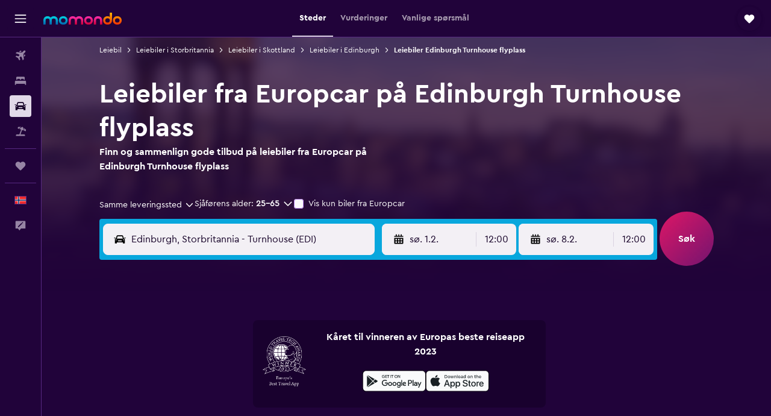

--- FILE ---
content_type: text/html;charset=UTF-8
request_url: https://www.momondo.no/leiebil/Europcar-Edinburgh.EDI.EUROPCAR.cla.ksp
body_size: 90081
content:
<!DOCTYPE html>
<html lang='no-no' dir='ltr'>
<head>
<meta name="r9-version" content="R801d"/><meta name="r9-built" content="20260122.060142"/><meta name="r9-rendered" content="Sun, 25 Jan 2026 02:01:22 GMT"/><meta name="r9-build-number" content="21"/><link rel="stylesheet" href="https://content.r9cdn.net/res/combined.css?v=948ea7f5090d436fa333e8f8fe4e75e9a07d82a8&amp;cluster=4"/><link rel="stylesheet" href="https://content.r9cdn.net/res/combined.css?v=c4f95a541300709a1d035fcbd338970c2a7d529a&amp;cluster=4"/><meta name="viewport" content="width=device-width, initial-scale=1, minimum-scale=1"/><meta name="format-detection" content="telephone=no"/><link rel="icon" href="/favicon.ico" sizes="any"/><link rel="icon" href="/icon.svg" type="image/svg+xml"/><title>Europcar Leiebiler på Edinburgh Turnhouse flyplass | momondo</title><meta name="description" content="Finn billige leiebiler fra Europcar på Edinburgh Turnhouse flyplass. Les vurderinger og sammenlign priser på kortvarig og langvarig bilutleie fra Europcar."/><link rel="preconnect" href="apis.google.com"/><link rel="dns-prefetch" href="apis.google.com"/><link rel="preconnect" href="www.googletagmanager.com"/><link rel="dns-prefetch" href="www.googletagmanager.com"/><link rel="preconnect" href="www.google-analytics.com"/><link rel="dns-prefetch" href="www.google-analytics.com"/><script type="text/javascript">
var safari13PlusRegex = /Macintosh;.*?Version\/(1[3-9]|[2-9][0-9]+)(\.[0-9]+)* Safari/;
if (
window &&
window.navigator &&
window.navigator.userAgent &&
window.navigator.userAgent.indexOf('Safari') > -1 &&
window.navigator.userAgent.indexOf('Chrome') === -1 &&
safari13PlusRegex.test(window.navigator.userAgent)
) {
if (
'ontouchstart' in window &&
(!('cookieEnabled' in window.navigator) || window.navigator.cookieEnabled)
) {
if (
decodeURIComponent(document.cookie).indexOf('pmov=') < 0 &&
decodeURIComponent(document.cookie).indexOf('oo.tweb=') < 0
) {
var d = new Date();
d.setTime(d.getTime() + 90 * 24 * 60 * 60 * 1000);
document.cookie = 'pmov=tb;path=/;expires=' + d.toUTCString();
}
}
}
</script><meta name="kayak_page" content="car,static-agency-location,airport"/><meta name="seop" content="EDI-EUROPCAR"/><meta name="seo-cache" content="true"/><script type="text/javascript">
var DynamicContextPromise = (function (handler) {
this.status = 0;
this.value = undefined;
this.thenCallbacks = [];
this.catchCallbacks = [];
this.then = function(fn) {
if (this.status === 0) {
this.thenCallbacks.push(fn);
}
if (this.status === 1) {
fn(this.value);
}
return this;
}.bind(this);
this.catch = function(fn) {
if (this.status === 0) {
this.catchCallbacks.push(fn);
}
if (this.status === 2) {
fn(this.value);
}
return this;
}.bind(this);
var resolve = function(value) {
if (this.status === 0) {
this.status = 1;
this.value = value;
this.thenCallbacks.forEach(function(fn) {
fn(value)
});
}
}.bind(this);
var reject = function(value) {
if (this.status === 0) {
this.status = 2;
this.value = value;
this.catchCallbacks.forEach(function(fn) {
fn(value)
});
}
}.bind(this);
try {
handler(resolve, reject);
} catch (err) {
reject(err);
}
return {
then: this.then,
catch: this.catch,
};
}).bind({})
var ie = (function () {
var undef,
v = 3,
div = document.createElement('div'),
all = div.getElementsByTagName('i');
while (div.innerHTML = '<!--[if gt IE ' + (++v) + ']><i></i><![endif]-->', all[0]);
return v > 4 ? v : undef;
}());
var xhr = ie <= 9 ? new XDomainRequest() : new XMLHttpRequest();
var trackingQueryParams = "";
var getOnlyValidParams = function(paramsList, reservedParamsList) {
var finalParamsList = [];
for (var i = 0; i < paramsList.length; i++) {
if (reservedParamsList.indexOf(paramsList[i].split('=')[0]) == -1) {
finalParamsList.push(paramsList[i]);
}
}
return finalParamsList;
}
var removeUnnecessaryQueryStringChars = function(paramsString) {
if (paramsString.charAt(0) === '?') {
return paramsString.substr(1);
}
return paramsString;
}
var reservedParamsList = ['vertical', 'pageId', 'subPageId', 'originalReferrer', 'seoPlacementId', 'seoLanguage', 'seoCountry', 'tags'];
var paramsString = window.location && window.location.search;
if (paramsString) {
paramsString = removeUnnecessaryQueryStringChars(paramsString);
var finalParamsList = getOnlyValidParams(paramsString.split('&'), reservedParamsList)
trackingQueryParams = finalParamsList.length > 0 ? "&" + finalParamsList.join("&") + "&seo=true" : "";
}
var trackingUrl = '/s/run/fpc/context' +
'?vertical=car' +
'&pageId=static-agency-location' +
'&subPageId=airport' +
'&originalReferrer=' + encodeURIComponent(document.referrer) +
'&seoPlacementId=' + encodeURIComponent('EDI-EUROPCAR') +
'&tags=' + encodeURIComponent('') +
'&origin=' + encodeURIComponent('') +
'&destination=' + encodeURIComponent('') +
'&isSeoPage=' + encodeURIComponent('true') +
'&domain=' + encodeURIComponent(window.location.host) +
trackingQueryParams;
xhr.open('GET', trackingUrl, true);
xhr.responseType = 'json';
window.R9 = window.R9 || {};
window.R9.unhiddenElements = [];
window.R9.dynamicContextPromise = new DynamicContextPromise(function(resolve, reject) {
xhr.onload = function () {
if (xhr.readyState === xhr.DONE && xhr.status === 200) {
window.R9 = window.R9 || {};
window.R9.globals = window.R9.globals || {};
resolve(xhr.response);
if (xhr.response['formToken']) {
R9.globals.formtoken = xhr.response['formToken'];
}
if (xhr.response['jsonPlacementEnabled'] && xhr.response['jsonGlobalPlacementEnabled']) {
if (xhr.response['placement']) {
R9.globals.placement = xhr.response['placement'];
}
if (xhr.response['affiliate']) {
R9.globals.affiliate = xhr.response['affiliate'];
}
}
if (xhr.response['dsaRemovableFields']) {
var dsaRemovableParamsList = xhr.response['dsaRemovableFields'];
var query = window.location.search.slice(1) || "";
var params = query.split('&');
var needRemoveParams = false;
for (var i = 0; i < dsaRemovableParamsList.length; i++) {
if (query.indexOf(dsaRemovableParamsList[i] + '=') != -1) {
needRemoveParams = true;
break;
}
}
if (needRemoveParams) {
var path = window.location.pathname;
var finalQuery = [];
for (var i = 0; i < params.length; i++) {
if (dsaRemovableParamsList.indexOf(params[i].split('=')[0]) == -1) {
finalQuery.push(params[i]);
}
}
if (window.history.replaceState) {
window.history.replaceState({}, document.title, path + (finalQuery.length > 0 ? '?' + finalQuery.join('&') : ''));
}
}
if(xhr.response['cachedCookieConsentEnabled']) {
var unhideElement = (elementId) => {
var elementToUnhide = document.querySelector(elementId);
if (elementToUnhide) {
window.R9.unhiddenElements = window.R9.unhiddenElements || [];
window.R9.unhiddenElements.push(elementId.replace('#', ''));
elementToUnhide.removeAttribute('hidden');
elementToUnhide.dispatchEvent(new Event('initialStaticHideRemove'));
}
}
var unhideCookieConsent = () => {
if (xhr.response['showSharedIabTcfDialog']) {
unhideElement('#iab-tcf-dialog');
}
if (xhr.response['showDataTransferDisclaimerDialog']) {
unhideElement('#shared-data-transfer-disclaimer-dialog');
}
if (xhr.response['showTwoPartyConsentDialog']) {
unhideElement('#shared-two-part-consent-dialog');
}
}
if (document.readyState === "loading") {
document.addEventListener("DOMContentLoaded", unhideCookieConsent);
} else {
unhideCookieConsent();
}
}
}
} else {
reject(xhr.response);
}
};
})
xhr.send('');
</script><link rel="canonical" href="https://www.momondo.no/leiebil/Europcar-Edinburgh.EDI.EUROPCAR.cla.ksp"/><link rel="alternate" hrefLang="de-AT" href="https://www.momondo.at/mietwagen/Europcar-Edinburgh.EDI.EUROPCAR.cla.ksp"/><link rel="alternate" hrefLang="en-AU" href="https://www.momondo.com.au/car-hire/Europcar-Edinburgh.EDI.EUROPCAR.cla.ksp"/><link rel="alternate" hrefLang="fr-BE" href="https://www.fr.momondo.be/location-de-voiture/Europcar-Edimbourg.EDI.EUROPCAR.cla.ksp"/><link rel="alternate" hrefLang="nl-BE" href="https://www.momondo.be/autoverhuur/Europcar-Edinburg.EDI.EUROPCAR.cla.ksp"/><link rel="alternate" hrefLang="pt-BR" href="https://www.momondo.com.br/aluguel-de-carros/Europcar-Edimburgo.EDI.EUROPCAR.cla.ksp"/><link rel="alternate" hrefLang="fr-CA" href="https://www.fr.momondo.ca/location-de-voiture/Europcar-Edimbourg.EDI.EUROPCAR.cla.ksp"/><link rel="alternate" hrefLang="en-CA" href="https://www.momondo.ca/car-rental/Europcar-Edinburgh.EDI.EUROPCAR.cla.ksp"/><link rel="alternate" hrefLang="fr-CH" href="https://www.fr.momondo.ch/location-de-voiture/Europcar-Edimbourg.EDI.EUROPCAR.cla.ksp"/><link rel="alternate" hrefLang="it-CH" href="https://www.it.momondo.ch/noleggio-auto/Europcar-Edimburgo.EDI.EUROPCAR.cla.ksp"/><link rel="alternate" hrefLang="de-CH" href="https://www.momondo.ch/mietwagen/Europcar-Edinburgh.EDI.EUROPCAR.cla.ksp"/><link rel="alternate" hrefLang="es-CL" href="https://www.momondo.cl/alquiler-de-autos/Europcar-Edimburgo.EDI.EUROPCAR.cla.ksp"/><link rel="alternate" hrefLang="es-CO" href="https://www.momondo.com.co/alquiler-de-carros/Europcar-Edimburgo.EDI.EUROPCAR.cla.ksp"/><link rel="alternate" hrefLang="cs-CZ" href="https://www.momondo.cz/pronajem/Europcar-Edinburgh.EDI.EUROPCAR.cla.ksp"/><link rel="alternate" hrefLang="de-DE" href="https://www.momondo.de/mietwagen/Europcar-Edinburgh.EDI.EUROPCAR.cla.ksp"/><link rel="alternate" hrefLang="da-DK" href="https://www.momondo.dk/biludlejning/Europcar-Edinburgh.EDI.EUROPCAR.cla.ksp"/><link rel="alternate" hrefLang="es-ES" href="https://www.momondo.es/alquiler-de-coches/Europcar-Edimburgo.EDI.EUROPCAR.cla.ksp"/><link rel="alternate" hrefLang="es-MX" href="https://www.momondo.mx/alquiler-de-coches/Europcar-Edimburgo.EDI.EUROPCAR.cla.ksp"/><link rel="alternate" hrefLang="es-UY" href="https://www.es.momondo.com/autos/Europcar-Edimburgo.EDI.EUROPCAR.cla.ksp"/><link rel="alternate" hrefLang="es-PE" href="https://www.momondo.com.pe/alquiler-de-autos/Europcar-Edimburgo.EDI.EUROPCAR.cla.ksp"/><link rel="alternate" hrefLang="fi-FI" href="https://www.momondo.fi/autonvuokraus/Europcar-Edinburgh.EDI.EUROPCAR.cla.ksp"/><link rel="alternate" hrefLang="fr-FR" href="https://www.momondo.fr/location-de-voiture/Europcar-Edimbourg.EDI.EUROPCAR.cla.ksp"/><link rel="alternate" hrefLang="en-GB" href="https://www.momondo.co.uk/car-hire/Europcar-Edinburgh.EDI.EUROPCAR.cla.ksp"/><link rel="alternate" hrefLang="en-IE" href="https://www.momondo.ie/car-hire/Europcar-Edinburgh.EDI.EUROPCAR.cla.ksp"/><link rel="alternate" hrefLang="en-IN" href="https://www.momondo.in/car-rental/Europcar-Edinburgh.EDI.EUROPCAR.cla.ksp"/><link rel="alternate" hrefLang="it-IT" href="https://www.momondo.it/noleggio-auto/Europcar-Edimburgo.EDI.EUROPCAR.cla.ksp"/><link rel="alternate" hrefLang="nl-NL" href="https://www.momondo.nl/autoverhuur/Europcar-Edinburg.EDI.EUROPCAR.cla.ksp"/><link rel="alternate" hrefLang="no-NO" href="https://www.momondo.no/leiebil/Europcar-Edinburgh.EDI.EUROPCAR.cla.ksp"/><link rel="alternate" hrefLang="pl-PL" href="https://www.momondo.pl/wypozyczalnie-samochodow/Europcar-Edynburg.EDI.EUROPCAR.cla.ksp"/><link rel="alternate" hrefLang="pt-PT" href="https://www.momondo.pt/aluguer-de-carros/Europcar-Edimburgo.EDI.EUROPCAR.cla.ksp"/><link rel="alternate" hrefLang="ro-RO" href="https://www.momondo.ro/inchirieri-auto/Europcar-Edinburgh.EDI.EUROPCAR.cla.ksp"/><link rel="alternate" hrefLang="sv-SE" href="https://www.momondo.se/hyrbil/Europcar-Edinburgh.EDI.EUROPCAR.cla.ksp"/><link rel="alternate" hrefLang="tr-TR" href="https://www.momondo.com.tr/kiralik-arac/Europcar-Edinburgh.EDI.EUROPCAR.cla.ksp"/><link rel="alternate" hrefLang="en-US" href="https://www.momondo.com/car-rental/Europcar-Edinburgh.EDI.EUROPCAR.cla.ksp"/><meta property="og:image" content="https://content.r9cdn.net/rimg/provider-logos/common/socialmedia/momondo-logo.png?width=1200&amp;height=630&amp;crop=false"/><meta property="og:image:width" content="1200"/><meta property="og:image:height" content="630"/><meta property="og:title" content="Europcar Leiebiler på Edinburgh Turnhouse flyplass | momondo"/><meta property="og:type" content="website"/><meta property="og:description" content="Finn billige leiebiler fra Europcar på Edinburgh Turnhouse flyplass. Les vurderinger og sammenlign priser på kortvarig og langvarig bilutleie fra Europcar."/><meta property="og:url" content="https://www.momondo.no/leiebil/Europcar-Edinburgh.EDI.EUROPCAR.cla.ksp"/><meta property="og:site_name" content="momondo"/><meta property="fb:pages" content="148785901841216"/><meta property="twitter:title" content="Europcar Leiebiler på Edinburgh Turnhouse flyplass | momondo"/><meta name="twitter:description" content="Finn billige leiebiler fra Europcar på Edinburgh Turnhouse flyplass. Les vurderinger og sammenlign priser på kortvarig og langvarig bilutleie fra Europcar."/><meta name="twitter:card" content="summary_large_image"/><meta name="twitter:site" content="@momondo"/><meta name="twitter:creator" content="@momondo"/><meta name="robots" content="index,follow"/><link rel="apple-touch-icon" href="/apple-touch-icon.png"/><link rel="apple-touch-icon" sizes="60x60" href="/apple-touch-icon-60x60.png"/><link rel="apple-touch-icon" sizes="76x76" href="/apple-touch-icon-76x76.png"/><link rel="apple-touch-icon" sizes="120x120" href="/apple-touch-icon-120x120.png"/><link rel="apple-touch-icon" sizes="152x152" href="/apple-touch-icon-152x152.png"/><link rel="apple-touch-icon" sizes="167x167" href="/apple-touch-icon-167x167.png"/><link rel="apple-touch-icon" sizes="180x180" href="/apple-touch-icon-180x180.png"/><script type="application/ld+json">{"@context":"https://schema.org","@type":"Website","name":"momondo","url":"https://www.momondo.no"}</script><script type="application/ld+json">{"@context":"http://schema.org","@type":"Organization","name":"momondo","url":"https://www.momondo.no/leiebil/Europcar-Edinburgh.EDI.EUROPCAR.cla.ksp","sameAs":["https://www.facebook.com/momondo","https://www.instagram.com/momondo"]}</script><script type="application/ld+json">[{"@context":"http://schema.org","@type":"BreadcrumbList","name":"r9-alt","itemListElement":[{"@type":"ListItem","position":"1","item":{"@id":"https://www.momondo.no/leiebil","name":"Leiebil"}},{"@type":"ListItem","position":"2","item":{"@id":"/leiebil/Edinburgh-29671","name":"Leiebiler i Edinburgh"}},{"@type":"ListItem","position":"3","item":{"@id":"","name":"Leiebiler Edinburgh Turnhouse flyplass"}}]},{"@context":"http://schema.org","@type":"BreadcrumbList","name":"r9-full","itemListElement":[{"@type":"ListItem","position":"1","item":{"@id":"https://www.momondo.no/leiebil","name":"Leiebil"}},{"@type":"ListItem","position":"2","item":{"@id":"/leiebil/Storbritannia-252-crc.ksp","name":"Leiebiler i Storbritannia"}},{"@type":"ListItem","position":"3","item":{"@id":"/leiebil/Skottland-Storbritannia-3994-crr.ksp","name":"Leiebiler i Skottland"}},{"@type":"ListItem","position":"4","item":{"@id":"/leiebil/Edinburgh-29671","name":"Leiebiler i Edinburgh"}},{"@type":"ListItem","position":"5","item":{"@id":"","name":"Leiebiler Edinburgh Turnhouse flyplass"}}]}]</script><script type="application/ld+json">{"@context":"http://schema.org","@type":"AutoRental","name":"Europcar","image":"https://content.r9cdn.net/rimg/provider-logos/cars/h/europcar.png?crop=false&width=120&height=60&fallback=default3.png&_v=20150afe0d617a823f51116e105d0bca","telephone":"+44 371 384 3406","address":{"@type":"PostalAddress","streetAddress":"Car Rental Centre","postalCode":"EH12 9FT","addressLocality":"Edinburgh","addressRegion":"Skottland","addressCountry":"Storbritannia"},"aggregateRating":{"@type":"AggregateRating","ratingCount":"29","ratingValue":"62","bestRating":"100"},"areaServed":{"@type":"City","name":"Edinburgh"},"parentOrganization":{"@type":"Organization","name":"Europcar"}}</script><script type="application/ld+json">{"@context":"http://schema.org","@type":"AutoRental","name":"Europcar","image":"https://content.r9cdn.net/rimg/provider-logos/cars/h/europcar.png?crop=false&width=120&height=60&fallback=default3.png&_v=20150afe0d617a823f51116e105d0bca","telephone":"+44 371 384 3406","address":{"@type":"PostalAddress","streetAddress":"Edinburgh Airport(car Rental Centre","postalCode":"EH12 9DN","addressLocality":"Edinburgh","addressRegion":"Skottland","addressCountry":"Storbritannia"},"aggregateRating":{"@type":"AggregateRating","ratingCount":"29","ratingValue":"62","bestRating":"100"},"areaServed":{"@type":"City","name":"Edinburgh"},"parentOrganization":{"@type":"Organization","name":"Europcar"}}</script><script type="application/ld+json">{"@context":"http://schema.org","@type":"FAQPage","mainEntity":[{"@type":"Question","name":"Hva er den mest populære leiebiltypen fra Europcar på Edinburgh Turnhouse flyplass?","acceptedAnswer":{"@type":"Answer","text":"SUV biler er den foretrukne biltypen å leie fra Europcar på Edinburgh Turnhouse flyplass. Dette er en populær biltype blant sjåfører takket være dens verdi til en gjennomsnittlig leiepris på 715 kr per dag. Mens 44 % av momondo-brukerne slo seg til ro med denne biltypen, kan du alltid velge en annen basert på dine behov."}},{"@type":"Question","name":"Hvor kan jeg finne Europcar leiebiler på Edinburgh Turnhouse flyplass?","acceptedAnswer":{"@type":"Answer","text":"Car Rental Centre er det nærmeste Europcar leiebilstedet til Edinburgh Turnhouse flyplass. Telefonnummeret til dette stedet er +44 371 384 3406"}},{"@type":"Question","name":"Tilbyr Europcar skyttel- eller hentetjenester på flyplassen fra Edinburgh Turnhouse flyplass (EDI)?","acceptedAnswer":{"@type":"Answer","text":"Ja, Europcar tilbyr hentetjenester fra Edinburgh Turnhouse flyplass (EDI)."}}]}</script><meta name="kayak_content_type" content="EDI,backup"/><meta name="cfcms-destination-code" content="EDI"/>
</head>
<body class='bd-default bd-mo react react-st no_NO '><div id='root'><div class="c--AO"><nav class="mZv3" aria-label="Hurtigtaster"><a href="#main">Gå til hovedinnhold</a></nav><div data-testid="page-top-anchor" aria-live="polite" aria-atomic="true" tabindex="-1" style="position:absolute;width:1px;height:1px;margin:-1px;padding:0;overflow:hidden;clip-path:inset(50%);white-space:nowrap;border:0"></div><header class="mc6t mc6t-mod-sticky-always" style="height:62px;top:0px"><div class="mc6t-wrapper"><div><div class="mc6t-banner mc6t-mod-sticky-non-mobile"></div></div><div class="mc6t-main-content mc6t-mod-bordered" style="height:62px"><div class="common-layout-react-HeaderV2 V_0p V_0p-mod-branded V_0p-mod-side-nav-ux-v2"><div class="wRhj wRhj-mod-justify-start wRhj-mod-grow"><div class="mc6t-nav-button mc6t-mod-hide-empty"><div role="button" tabindex="0" class="ZGw- ZGw--mod-size-medium ZGw--mod-variant-default" aria-label="Åpne hovednavigasjon"><svg viewBox="0 0 200 200" width="20" height="20" xmlns="http://www.w3.org/2000/svg" role="presentation"><path d="M191.67 50H8.33V33.33h183.33V50zm0 100H8.33v16.67h183.33V150zm0-58.33H8.33v16.67h183.33V91.67z"/></svg></div></div><div class="mc6t-logo mc6t-mod-hide-empty"><div class="gPDR gPDR-mod-focus-keyboard gPDR-momondo gPDR-non-compact gPDR-main-logo-mobile gPDR-mod-reduced-size"><a class="gPDR-main-logo-link" href="/" itemProp="https://schema.org/logo" aria-label="Gå til momondo hjemmesiden"><div class="gPDR-main-logo" style="animation-duration:2000ms"><span style="transform:translate3d(0,0,0);vertical-align:middle;-webkit-font-smoothing:antialiased;-moz-osx-font-smoothing:grayscale;width:auto;height:auto" class="gPDR-logo-image"><svg width="100%" height="100%" xmlns="http://www.w3.org/2000/svg" viewBox="0 0 250 38" role="presentation" style="width:inherit;height:inherit;line-height:inherit;color:inherit"><defs><linearGradient id="logos806a-1" x2="0" y2="100%"><stop offset="0" stop-color="#00d7e5"/><stop offset="1" stop-color="#0066ae"/></linearGradient><linearGradient id="logos806b-1" x2="0" y2="100%"><stop offset="0" stop-color="#ff30ae"/><stop offset="1" stop-color="#d1003a"/></linearGradient><linearGradient id="logos806c-1" x2="0" y2="100%"><stop offset="0" stop-color="#ffba00"/><stop offset="1" stop-color="#f02e00"/></linearGradient></defs><path fill="url(#logos806a-1)" d="M23.2 15.5c2.5-2.7 6-4.4 9.9-4.4 8.7 0 13.4 6 13.4 13.4v12.8c0 .3-.3.5-.5.5h-6c-.3 0-.5-.2-.5-.5V24.5c0-4.6-3.1-5.9-6.4-5.9-3.2 0-6.4 1.3-6.4 5.9v12.8c0 .3-.3.5-.5.5h-5.9c-.3 0-.5-.2-.5-.5V24.5c0-4.6-3.1-5.9-6.4-5.9-3.2 0-6.4 1.3-6.4 5.9v12.8c0 .3-.3.5-.5.5h-6c-.3 0-.5-.2-.5-.5V24.5c0-7.4 4.7-13.4 13.3-13.4 4 0 7.5 1.7 9.9 4.4m54.3 9.1c0 7.5-5.2 13.4-14 13.4s-14-5.9-14-13.4c0-7.6 5.2-13.4 14-13.4 8.8-.1 14 5.9 14 13.4zm-6.7 0c0-3.7-2.4-6.8-7.3-6.8-5.2 0-7.3 3.1-7.3 6.8 0 3.7 2.1 6.8 7.3 6.8 5.1-.1 7.3-3.1 7.3-6.8z"/><path fill="url(#logos806b-1)" d="M103.8 15.5c2.5-2.7 6-4.4 9.9-4.4 8.7 0 13.4 6 13.4 13.4v12.8c0 .3-.3.5-.5.5h-5.9c-.3 0-.5-.2-.5-.5V24.5c0-4.6-3.1-5.9-6.4-5.9-3.2 0-6.4 1.3-6.4 5.9v12.8c0 .3-.3.5-.5.5H101c-.3 0-.5-.2-.5-.5V24.5c0-4.6-3.1-5.9-6.4-5.9-3.2 0-6.4 1.3-6.4 5.9v12.8c0 .3-.3.5-.5.5h-5.9c-.3 0-.5-.2-.5-.5V24.5c0-7.4 4.7-13.4 13.3-13.4 3.8 0 7.3 1.7 9.7 4.4m54.3 9.1c0 7.5-5.2 13.4-14 13.4s-14-5.9-14-13.4c0-7.6 5.2-13.4 14-13.4 8.7-.1 14 5.9 14 13.4zm-6.7 0c0-3.7-2.3-6.8-7.3-6.8-5.2 0-7.3 3.1-7.3 6.8 0 3.7 2.1 6.8 7.3 6.8 5.1-.1 7.3-3.1 7.3-6.8zm9.8-.1v12.8c0 .3.2.5.5.5h5.9c.3 0 .5-.2.5-.5V24.5c0-4.6 3.1-5.9 6.4-5.9 3.3 0 6.4 1.3 6.4 5.9v12.8c0 .3.2.5.5.5h5.9c.3 0 .5-.2.5-.5V24.5c0-7.4-4.5-13.4-13.4-13.4-8.7 0-13.2 6-13.2 13.4"/><path fill="url(#logos806c-1)" d="M218.4 0h-5.9c-.3 0-.5.2-.5.5v13c-1.3-1.2-4.3-2.4-7-2.4-8.8 0-14 5.9-14 13.4s5.2 13.4 14 13.4c8.7 0 14-5.2 14-14.6V.4c-.1-.2-.3-.4-.6-.4zm-13.5 31.3c-5.2 0-7.3-3-7.3-6.8 0-3.7 2.1-6.8 7.3-6.8 4.9 0 7.3 3 7.3 6.8s-2.2 6.8-7.3 6.8zM236 11.1c-8.8 0-14 5.9-14 13.4s5.2 13.4 14 13.4 14-5.9 14-13.4c0-7.4-5.3-13.4-14-13.4zm0 20.2c-5.2 0-7.3-3.1-7.3-6.8 0-3.7 2.1-6.8 7.3-6.8 4.9 0 7.3 3.1 7.3 6.8 0 3.8-2.2 6.8-7.3 6.8z"/></svg></span></div></a></div></div></div><div class="wRhj wRhj-mod-width-full-mobile wRhj-mod-justify-center wRhj-mod-allow-shrink"><div class="V_0p-search-display-wrapper"></div></div><div class="V_0p-secondary-navigation" style="margin:0;top:61px"><div class="N_ex N_ex-pres-default N_ex-mod-inline-spacing-top-none N_ex-mod-inline"><div class="N_ex-navigation-wrapper N_ex-mod-inline"><div class="N_ex-navigation-container"><div class="N_ex-navigation-items-wrapper"><div class="vHYk-button-wrapper vHYk-mod-pres-default"><div role="button" tabindex="0" class="vHYk vHYk-button" data-text="Steder"><span>Steder</span></div></div><div class="vHYk-button-wrapper vHYk-mod-pres-default"><div role="button" tabindex="0" class="vHYk vHYk-button" data-text="Vurderinger"><span>Vurderinger</span></div></div><div class="vHYk-button-wrapper vHYk-mod-pres-default"><div role="button" tabindex="0" class="vHYk vHYk-button" data-text="Vanlige spørsmål"><span>Vanlige spørsmål</span></div></div></div></div></div></div></div><div class="wRhj wRhj-mod-justify-end wRhj-mod-grow"><div><div class="common-layout-react-HeaderAccountWrapper theme-dark account--collapsible account--not-branded"><div class="ui-layout-header-HeaderTripsItem"><div class="trips-drawer-wrapper theme-dark"><div><div role="button" tabindex="0" class="ZGw- ZGw--mod-size-medium ZGw--mod-variant-round" aria-label="Åpne Reise-skuffen"><div class="c_EZE"><svg viewBox="0 0 200 200" width="1.25em" height="1.25em" xmlns="http://www.w3.org/2000/svg" class="" role="presentation" aria-hidden="true"><path d="M169.94 110.33l-19.75 19.75l-.92.92l-39.58 39.58c-.67.67-1.33 1.25-2 1.67c-.75.58-1.5 1.08-2.25 1.42c-.83.42-1.75.75-2.58 1c-.75.17-1.58.25-2.33.33h-1c-.75-.08-1.58-.17-2.33-.33c-.83-.25-1.75-.58-2.58-1c-.75-.33-1.5-.83-2.25-1.42c-.67-.42-1.33-1-2-1.67L50.79 131l-.92-.92l-19.75-19.75c-8.92-9-13.42-20.67-13.42-32.42s4.5-23.42 13.42-32.42c17.92-17.83 46.92-17.83 64.83 0l5.08 5.08l5.08-5.08c8.92-8.92 20.67-13.33 32.42-13.33s23.5 4.42 32.42 13.33c17.92 17.92 17.92 46.92 0 64.83z"/></svg></div></div></div></div></div></div></div></div><div class="c5ab7 c5ab7-mod-absolute c5ab7-collapsed c5ab7-mod-variant-accordion" style="top:62px"><div tabindex="-1" class="pRB0 pRB0-collapsed pRB0-mod-variant-accordion pRB0-mod-position-sticky" style="top:62px;height:calc(100vh - 62px)"><div><div class="pRB0-nav-items"><nav class="HtHs" aria-label="Søk"><ul class="HtHs-nav-list"><li><a href="/" aria-label="Søk etter flyvninger " class="dJtn dJtn-collapsed dJtn-mod-variant-accordion" aria-current="false"><svg viewBox="0 0 200 200" width="1.25em" height="1.25em" xmlns="http://www.w3.org/2000/svg" class="ncEv ncEv-rtl-aware dJtn-menu-item-icon" role="presentation" aria-hidden="true"><path d="M107.91 115.59l-23.6 17.77l10.49 28.28c.83 4.36-.53 8.9-3.65 12.02l-9.78 9.78l-23.54-41.34l-41.28-23.48l9.78-9.66c3.12-3.12 7.6-4.42 11.9-3.65l28.4 10.37l17.71-23.66l-11.79-11.79l-52.86-17.5l13.14-13.49c2.77-2.77 6.6-4.24 10.49-4.01l27.05 1.83l33.12 2.24l22.1 1.47l29.46-29.34c6.48-6.48 17.09-6.48 23.57 0c3.24 3.24 4.89 7.48 4.83 11.79c.06 4.3-1.59 8.54-4.83 11.78l-29.46 29.34l1.47 22.1l2.24 33.12l1.83 27.16c.29 3.83-1.12 7.6-3.83 10.31l-13.44 13.44l-17.74-53.09l-11.79-11.79zm67.76-26.52c-4.77-4.77-12.32-4.89-17.21-.35l2.24 33l14.97-14.97a12.488 12.488 0 000-17.68zm-64.81-64.82a12.488 12.488 0 00-17.68 0L78.21 39.22l33 2.24c4.54-4.89 4.42-12.43-.35-17.21z"/></svg><div class="dJtn-menu-item-title">Fly</div></a></li><li><a href="/hotell" aria-label="Søk etter overnattingssteder " class="dJtn dJtn-collapsed dJtn-mod-variant-accordion" aria-current="false"><svg viewBox="0 0 200 200" width="1.25em" height="1.25em" xmlns="http://www.w3.org/2000/svg" class="ncEv dJtn-menu-item-icon" role="presentation" aria-hidden="true"><path d="M170.83 46.67v36.67h-16.67v-3.33c0-7.42-5.92-13.33-13.33-13.33h-19.17c-7.42 0-13.33 5.92-13.33 13.33v3.33H91.66v-3.33c0-7.42-5.92-13.33-13.33-13.33H59.16c-7.42 0-13.33 5.92-13.33 13.33v3.33H29.16V46.67c0-7.42 5.92-13.33 13.33-13.33h115c7.42 0 13.33 5.92 13.33 13.33zm7.5 53.33H21.67c-7.42 0-13.33 5.92-13.33 13.33v53.33h16.67v-16.67h150v16.67h16.67v-53.33c0-7.42-5.92-13.33-13.33-13.33z"/></svg><div class="dJtn-menu-item-title">Overnattinger</div></a></li><li><a href="/leiebil" aria-label="Søk etter biler " class="dJtn dJtn-active dJtn-collapsed dJtn-mod-variant-accordion" aria-current="page"><svg viewBox="0 0 200 200" width="1.25em" height="1.25em" xmlns="http://www.w3.org/2000/svg" class="ncEv dJtn-menu-item-icon" role="presentation" aria-hidden="true"><path d="M25.03 83.33H5.7c-.83 0-1.5-.67-1.5-1.5v-11h20.83v12.5zm150 0h19.33c.83 0 1.5-.67 1.5-1.5v-11h-20.83v12.5zm8.33 17.5v65.83h-33.33v-16.67h-100v16.58l-33.33.08V100.9c0-7.33 6-13.33 13.33-13.33l2.5-.08l14.58-44.92c1.75-5.5 6.92-9.25 12.75-9.25h80.33c5.83 0 11 3.75 12.75 9.25l14.58 44.92h2.5c7.33 0 13.33 6 13.33 13.33zm-137.5 7.5c0-4.58-3.75-8.33-8.33-8.33s-8.33 3.75-8.33 8.33s3.75 8.33 8.33 8.33s8.33-3.75 8.33-8.33zm87.5 16.67c0-4.58-3.75-8.33-8.33-8.33h-50c-4.58 0-8.33 3.75-8.33 8.33s3.75 8.33 8.33 8.33h50c4.58 0 8.33-3.75 8.33-8.33zm16.67-37.5L137.86 50H62.2L50.03 87.5h100zm20.83 20.83c0-4.58-3.75-8.33-8.33-8.33s-8.33 3.75-8.33 8.33s3.75 8.33 8.33 8.33s8.33-3.75 8.33-8.33z"/></svg><div class="dJtn-menu-item-title">Bil</div></a></li><li><a href="/pakkereiser" aria-label="Søk etter pakkereiser " class="dJtn dJtn-collapsed dJtn-mod-variant-accordion" aria-current="false"><svg viewBox="0 0 200 200" width="1.25em" height="1.25em" xmlns="http://www.w3.org/2000/svg" class="ncEv dJtn-menu-item-icon" role="presentation" aria-hidden="true"><path d="M112.24 25.24L91.38 37.96c-3.4 2.04-6 5.27-7.34 8.95l-4.1 11.28l-27.41-9.98l4.36-11.98c.48-1.33.99-2.48 1.5-3.62c1.18-2.5 2.49-4.41 4-5.37c2.31-1.47 5.33-2.23 9.23-2.23l40.62.24zm49.51 124.74h-62l27.17-74.67l23.5 8.5l4.08-11.25c.75-2 .83-4.08.08-6L142.5 30.73l-6.42-5.33h-7.92l-32.5 19.75c-1.67 1-3.08 2.67-3.75 4.58l-4.17 11.33l23.5 8.5l-29.25 80.42H38.24c-7.33 0-13.25 5.92-13.25 13.25v11.75h150v-11.75c0-7.33-5.92-13.25-13.25-13.25zm29.54-75.84c-.83-2.61-2.65-5.13-5.64-7.64l-30.93-25.63l7.78 22.96c1.29 3.75 1.21 7.89-.13 11.57l-4.1 11.28l27.41 9.98l4.5-12.37c1.54-4.23 1.9-7.65 1.12-10.15z"/></svg><div class="dJtn-menu-item-title">Pakkereiser</div></a></li></ul></nav></div><div class="pRB0-line"></div><div class="pRB0-nav-items"><div><a href="#" class="eHiZ-mod-underline-none dJtn dJtn-collapsed dJtn-mod-variant-accordion" aria-label="Reiser " aria-current="false"><svg viewBox="0 0 200 200" width="1.25em" height="1.25em" xmlns="http://www.w3.org/2000/svg" class="ncEv dJtn-menu-item-icon" role="presentation" aria-hidden="true"><path d="M169.94 110.33l-19.75 19.75l-.92.92l-39.58 39.58c-.67.67-1.33 1.25-2 1.67c-.75.58-1.5 1.08-2.25 1.42c-.83.42-1.75.75-2.58 1c-.75.17-1.58.25-2.33.33h-1c-.75-.08-1.58-.17-2.33-.33c-.83-.25-1.75-.58-2.58-1c-.75-.33-1.5-.83-2.25-1.42c-.67-.42-1.33-1-2-1.67L50.79 131l-.92-.92l-19.75-19.75c-8.92-9-13.42-20.67-13.42-32.42s4.5-23.42 13.42-32.42c17.92-17.83 46.92-17.83 64.83 0l5.08 5.08l5.08-5.08c8.92-8.92 20.67-13.33 32.42-13.33s23.5 4.42 32.42 13.33c17.92 17.92 17.92 46.92 0 64.83z"/></svg><div class="dJtn-menu-item-title">Reiser</div></a></div></div><div class="pRB0-line"></div><div class="pRB0-nav-items"><div role="button" tabindex="0" aria-label="Velg språk " class="dJtn dJtn-collapsed dJtn-mod-variant-accordion"><div class="dJtn-menu-item-icon"><div class="IXOM IXOM-mod-size-xsmall"><span class="IXOM-flag-container IXOM-no IXOM-mod-bordered"><img class="DU4n DU4n-hidden" alt="Norge (Norsk)" width="18" height="12"/></span></div></div><div class="dJtn-menu-item-title">Norsk</div></div></div></div><div class="pRB0-navigation-links"><div class="F-Tz"></div></div></div></div><div class="c1yxs-hidden"><div class="c-ulo c-ulo-mod-always-render" aria-modal="true"><div class="c-ulo-viewport"><div tabindex="-1" class="c-ulo-content" style="max-width:640px"><div class="BLL2 BLL2-mod-variant-row BLL2-mod-padding-top-small BLL2-mod-padding-bottom-base BLL2-mod-padding-x-large"><div class="BLL2-main BLL2-mod-close-variant-dismiss BLL2-mod-dialog-variant-bottom-sheet-popup"><span class="BLL2-close BLL2-mod-close-variant-dismiss BLL2-mod-close-orientation-left BLL2-mod-close-button-padding-none"><button role="button" class="Py0r Py0r-mod-full-height-width Py0r-mod-variant-solid Py0r-mod-theme-none Py0r-mod-shape-default Py0r-mod-size-xsmall Py0r-mod-outline-offset" tabindex="0" aria-disabled="false" aria-label="Lukk"><div class="Py0r-button-container"><div class="Py0r-button-content"><svg viewBox="0 0 200 200" width="20" height="20" xmlns="http://www.w3.org/2000/svg" role="presentation"><path d="M111.83 100l61.83 61.83l-11.83 11.83L100 111.83l-61.83 61.83l-11.83-11.83L88.17 100L26.33 38.17l11.83-11.83l61.83 61.83l61.83-61.83l11.83 11.83L111.82 100z"/></svg></div></div></button></span><div class="BLL2-content"></div></div><div class="BLL2-bottom-content"><label class="hEI8" id="country-picker-search-label" for="country-picker-search">Søk etter et land eller språk</label><div role="presentation" tabindex="-1" class="puNl puNl-mod-cursor-inherit puNl-mod-font-size-base puNl-mod-radius-base puNl-mod-corner-radius-all puNl-mod-size-base puNl-mod-spacing-default puNl-mod-state-default puNl-mod-theme-form puNl-mod-validation-state-neutral puNl-mod-validation-style-border"><input class="NhpT NhpT-mod-radius-base NhpT-mod-corner-radius-all NhpT-mod-size-base NhpT-mod-state-default NhpT-mod-theme-form NhpT-mod-validation-state-neutral NhpT-mod-validation-style-border NhpT-mod-hide-native-clear-button" type="search" tabindex="0" aria-controls="country-picker-list" id="country-picker-search" autoComplete="off" placeholder="Søk etter et land eller språk" value=""/></div></div></div><div class="Qe5W Qe5W-mod-padding-none"><div class="daOL"><ul role="listbox" tabindex="0" id="country-picker-list" class="RHsd RHsd-mod-hide-focus-outline RHsd-mod-display-flex"><li id="en-AU-Australia (English)" role="option" class="pe5z" aria-selected="false"><a aria-current="false" class="dG4A" href="https://www.momondo.com.au/car-hire/Europcar-Edinburgh.EDI.EUROPCAR.cla.ksp" tabindex="-1"><div class="IXOM IXOM-mod-size-xsmall"><span class="IXOM-flag-container IXOM-au IXOM-mod-bordered"><img class="DU4n DU4n-hidden" alt="Australia (English)" width="18" height="12"/></span></div><span class="dG4A-label">Australia (English)</span></a></li><li id="fr-BE-Belgique (Français)" role="option" class="pe5z" aria-selected="false"><a aria-current="false" class="dG4A" href="https://www.fr.momondo.be/in?cc=be&amp;lc=fr&amp;url=/location-de-voiture/Europcar-Edimbourg.EDI.EUROPCAR.cla.ksp" tabindex="-1"><div class="IXOM IXOM-mod-size-xsmall"><span class="IXOM-flag-container IXOM-be IXOM-mod-bordered"><img class="DU4n DU4n-hidden" alt="Belgique (Français)" width="18" height="12"/></span></div><span class="dG4A-label">Belgique (Français)</span></a></li><li id="nl-BE-België (Nederlands)" role="option" class="pe5z" aria-selected="false"><a aria-current="false" class="dG4A" href="https://www.momondo.be/in?cc=be&amp;lc=nl&amp;url=/autoverhuur/Europcar-Edinburg.EDI.EUROPCAR.cla.ksp" tabindex="-1"><div class="IXOM IXOM-mod-size-xsmall"><span class="IXOM-flag-container IXOM-be IXOM-mod-bordered"><img class="DU4n DU4n-hidden" alt="België (Nederlands)" width="18" height="12"/></span></div><span class="dG4A-label">België (Nederlands)</span></a></li><li id="pt-BR-Brasil (Português)" role="option" class="pe5z" aria-selected="false"><a aria-current="false" class="dG4A" href="https://www.momondo.com.br/aluguel-de-carros/Europcar-Edimburgo.EDI.EUROPCAR.cla.ksp" tabindex="-1"><div class="IXOM IXOM-mod-size-xsmall"><span class="IXOM-flag-container IXOM-br IXOM-mod-bordered"><img class="DU4n DU4n-hidden" alt="Brasil (Português)" width="18" height="12"/></span></div><span class="dG4A-label">Brasil (Português)</span></a></li><li id="en-CA-Canada (English)" role="option" class="pe5z" aria-selected="false"><a aria-current="false" class="dG4A" href="https://www.momondo.ca/in?cc=ca&amp;lc=en&amp;url=/car-rental/Europcar-Edinburgh.EDI.EUROPCAR.cla.ksp" tabindex="-1"><div class="IXOM IXOM-mod-size-xsmall"><span class="IXOM-flag-container IXOM-ca IXOM-mod-bordered"><img class="DU4n DU4n-hidden" alt="Canada (English)" width="18" height="12"/></span></div><span class="dG4A-label">Canada (English)</span></a></li><li id="fr-CA-Canada (Français)" role="option" class="pe5z" aria-selected="false"><a aria-current="false" class="dG4A" href="https://www.fr.momondo.ca/in?cc=ca&amp;lc=fr&amp;url=/location-de-voiture/Europcar-Edimbourg.EDI.EUROPCAR.cla.ksp" tabindex="-1"><div class="IXOM IXOM-mod-size-xsmall"><span class="IXOM-flag-container IXOM-ca IXOM-mod-bordered"><img class="DU4n DU4n-hidden" alt="Canada (Français)" width="18" height="12"/></span></div><span class="dG4A-label">Canada (Français)</span></a></li><li id="cs-CZ-Česká republika (Čeština)" role="option" class="pe5z" aria-selected="false"><a aria-current="false" class="dG4A" href="https://www.momondo.cz/pronajem/Europcar-Edinburgh.EDI.EUROPCAR.cla.ksp" tabindex="-1"><div class="IXOM IXOM-mod-size-xsmall"><span class="IXOM-flag-container IXOM-cz IXOM-mod-bordered"><img class="DU4n DU4n-hidden" alt="Česká republika (Čeština)" width="18" height="12"/></span></div><span class="dG4A-label">Česká republika (Čeština)</span></a></li><li id="es-CL-Chile (Español)" role="option" class="pe5z" aria-selected="false"><a aria-current="false" class="dG4A" href="https://www.momondo.cl/alquiler-de-autos/Europcar-Edimburgo.EDI.EUROPCAR.cla.ksp" tabindex="-1"><div class="IXOM IXOM-mod-size-xsmall"><span class="IXOM-flag-container IXOM-cl IXOM-mod-bordered"><img class="DU4n DU4n-hidden" alt="Chile (Español)" width="18" height="12"/></span></div><span class="dG4A-label">Chile (Español)</span></a></li><li id="es-CO-Colombia (Español)" role="option" class="pe5z" aria-selected="false"><a aria-current="false" class="dG4A" href="https://www.momondo.com.co/alquiler-de-carros/Europcar-Edimburgo.EDI.EUROPCAR.cla.ksp" tabindex="-1"><div class="IXOM IXOM-mod-size-xsmall"><span class="IXOM-flag-container IXOM-co IXOM-mod-bordered"><img class="DU4n DU4n-hidden" alt="Colombia (Español)" width="18" height="12"/></span></div><span class="dG4A-label">Colombia (Español)</span></a></li><li id="da-DK-Danmark (Dansk)" role="option" class="pe5z" aria-selected="false"><a aria-current="false" class="dG4A" href="https://www.momondo.dk/biludlejning/Europcar-Edinburgh.EDI.EUROPCAR.cla.ksp" tabindex="-1"><div class="IXOM IXOM-mod-size-xsmall"><span class="IXOM-flag-container IXOM-dk IXOM-mod-bordered"><img class="DU4n DU4n-hidden" alt="Danmark (Dansk)" width="18" height="12"/></span></div><span class="dG4A-label">Danmark (Dansk)</span></a></li><li id="de-DE-Deutschland (Deutsch)" role="option" class="pe5z" aria-selected="false"><a aria-current="false" class="dG4A" href="https://www.momondo.de/mietwagen/Europcar-Edinburgh.EDI.EUROPCAR.cla.ksp" tabindex="-1"><div class="IXOM IXOM-mod-size-xsmall"><span class="IXOM-flag-container IXOM-de IXOM-mod-bordered"><img class="DU4n DU4n-hidden" alt="Deutschland (Deutsch)" width="18" height="12"/></span></div><span class="dG4A-label">Deutschland (Deutsch)</span></a></li><li id="et-EE-Eesti (Eesti)" role="option" class="pe5z" aria-selected="false"><a aria-current="false" class="dG4A" href="https://www.momondo.ee" tabindex="-1"><div class="IXOM IXOM-mod-size-xsmall"><span class="IXOM-flag-container IXOM-ee IXOM-mod-bordered"><img class="DU4n DU4n-hidden" alt="Eesti (Eesti)" width="18" height="12"/></span></div><span class="dG4A-label">Eesti (Eesti)</span></a></li><li id="es-ES-España (Español)" role="option" class="pe5z" aria-selected="false"><a aria-current="false" class="dG4A" href="https://www.momondo.es/alquiler-de-coches/Europcar-Edimburgo.EDI.EUROPCAR.cla.ksp" tabindex="-1"><div class="IXOM IXOM-mod-size-xsmall"><span class="IXOM-flag-container IXOM-es IXOM-mod-bordered"><img class="DU4n DU4n-hidden" alt="España (Español)" width="18" height="12"/></span></div><span class="dG4A-label">España (Español)</span></a></li><li id="fr-FR-France (Français)" role="option" class="pe5z" aria-selected="false"><a aria-current="false" class="dG4A" href="https://www.momondo.fr/location-de-voiture/Europcar-Edimbourg.EDI.EUROPCAR.cla.ksp" tabindex="-1"><div class="IXOM IXOM-mod-size-xsmall"><span class="IXOM-flag-container IXOM-fr IXOM-mod-bordered"><img class="DU4n DU4n-hidden" alt="France (Français)" width="18" height="12"/></span></div><span class="dG4A-label">France (Français)</span></a></li><li id="en-IN-India (English)" role="option" class="pe5z" aria-selected="false"><a aria-current="false" class="dG4A" href="https://www.momondo.in/car-rental/Europcar-Edinburgh.EDI.EUROPCAR.cla.ksp" tabindex="-1"><div class="IXOM IXOM-mod-size-xsmall"><span class="IXOM-flag-container IXOM-in IXOM-mod-bordered"><img class="DU4n DU4n-hidden" alt="India (English)" width="18" height="12"/></span></div><span class="dG4A-label">India (English)</span></a></li><li id="en-IE-Ireland (English)" role="option" class="pe5z" aria-selected="false"><a aria-current="false" class="dG4A" href="https://www.momondo.ie/car-hire/Europcar-Edinburgh.EDI.EUROPCAR.cla.ksp" tabindex="-1"><div class="IXOM IXOM-mod-size-xsmall"><span class="IXOM-flag-container IXOM-ie IXOM-mod-bordered"><img class="DU4n DU4n-hidden" alt="Ireland (English)" width="18" height="12"/></span></div><span class="dG4A-label">Ireland (English)</span></a></li><li id="it-IT-Italia (Italiano)" role="option" class="pe5z" aria-selected="false"><a aria-current="false" class="dG4A" href="https://www.momondo.it/noleggio-auto/Europcar-Edimburgo.EDI.EUROPCAR.cla.ksp" tabindex="-1"><div class="IXOM IXOM-mod-size-xsmall"><span class="IXOM-flag-container IXOM-it IXOM-mod-bordered"><img class="DU4n DU4n-hidden" alt="Italia (Italiano)" width="18" height="12"/></span></div><span class="dG4A-label">Italia (Italiano)</span></a></li><li id="es-MX-México (Español)" role="option" class="pe5z" aria-selected="false"><a aria-current="false" class="dG4A" href="https://www.momondo.mx/alquiler-de-coches/Europcar-Edimburgo.EDI.EUROPCAR.cla.ksp" tabindex="-1"><div class="IXOM IXOM-mod-size-xsmall"><span class="IXOM-flag-container IXOM-mx IXOM-mod-bordered"><img class="DU4n DU4n-hidden" alt="México (Español)" width="18" height="12"/></span></div><span class="dG4A-label">México (Español)</span></a></li><li id="nl-NL-Nederland (Nederlands)" role="option" class="pe5z" aria-selected="false"><a aria-current="false" class="dG4A" href="https://www.momondo.nl/autoverhuur/Europcar-Edinburg.EDI.EUROPCAR.cla.ksp" tabindex="-1"><div class="IXOM IXOM-mod-size-xsmall"><span class="IXOM-flag-container IXOM-nl IXOM-mod-bordered"><img class="DU4n DU4n-hidden" alt="Nederland (Nederlands)" width="18" height="12"/></span></div><span class="dG4A-label">Nederland (Nederlands)</span></a></li><li id="no-NO-Norge (Norsk)" role="option" class="pe5z pe5z-mod-selected" aria-selected="true"><a aria-current="true" class="dG4A dG4A-mod-selected" href="https://www.momondo.no/leiebil/Europcar-Edinburgh.EDI.EUROPCAR.cla.ksp" tabindex="-1"><div class="IXOM IXOM-mod-size-xsmall"><span class="IXOM-flag-container IXOM-no IXOM-mod-bordered"><img class="DU4n DU4n-hidden" alt="Norge (Norsk)" width="18" height="12"/></span></div><span class="dG4A-label">Norge (Norsk)</span></a></li><li id="es-PE-Perú (Español)" role="option" class="pe5z" aria-selected="false"><a aria-current="false" class="dG4A" href="https://www.momondo.com.pe/alquiler-de-autos/Europcar-Edimburgo.EDI.EUROPCAR.cla.ksp" tabindex="-1"><div class="IXOM IXOM-mod-size-xsmall"><span class="IXOM-flag-container IXOM-pe IXOM-mod-bordered"><img class="DU4n DU4n-hidden" alt="Perú (Español)" width="18" height="12"/></span></div><span class="dG4A-label">Perú (Español)</span></a></li><li id="pl-PL-Polska (Polski)" role="option" class="pe5z" aria-selected="false"><a aria-current="false" class="dG4A" href="https://www.momondo.pl/wypozyczalnie-samochodow/Europcar-Edynburg.EDI.EUROPCAR.cla.ksp" tabindex="-1"><div class="IXOM IXOM-mod-size-xsmall"><span class="IXOM-flag-container IXOM-pl IXOM-mod-bordered"><img class="DU4n DU4n-hidden" alt="Polska (Polski)" width="18" height="12"/></span></div><span class="dG4A-label">Polska (Polski)</span></a></li><li id="pt-PT-Portugal (Português)" role="option" class="pe5z" aria-selected="false"><a aria-current="false" class="dG4A" href="https://www.momondo.pt/aluguer-de-carros/Europcar-Edimburgo.EDI.EUROPCAR.cla.ksp" tabindex="-1"><div class="IXOM IXOM-mod-size-xsmall"><span class="IXOM-flag-container IXOM-pt IXOM-mod-bordered"><img class="DU4n DU4n-hidden" alt="Portugal (Português)" width="18" height="12"/></span></div><span class="dG4A-label">Portugal (Português)</span></a></li><li id="ro-RO-România (Română)" role="option" class="pe5z" aria-selected="false"><a aria-current="false" class="dG4A" href="https://www.momondo.ro/inchirieri-auto/Europcar-Edinburgh.EDI.EUROPCAR.cla.ksp" tabindex="-1"><div class="IXOM IXOM-mod-size-xsmall"><span class="IXOM-flag-container IXOM-ro IXOM-mod-bordered"><img class="DU4n DU4n-hidden" alt="România (Română)" width="18" height="12"/></span></div><span class="dG4A-label">România (Română)</span></a></li><li id="fr-CH-Suisse (Français)" role="option" class="pe5z" aria-selected="false"><a aria-current="false" class="dG4A" href="https://www.fr.momondo.ch/in?cc=ch&amp;lc=fr&amp;url=/location-de-voiture/Europcar-Edimbourg.EDI.EUROPCAR.cla.ksp" tabindex="-1"><div class="IXOM IXOM-mod-size-xsmall"><span class="IXOM-flag-container IXOM-ch IXOM-mod-bordered"><img class="DU4n DU4n-hidden" alt="Suisse (Français)" width="18" height="12"/></span></div><span class="dG4A-label">Suisse (Français)</span></a></li><li id="de-CH-Schweiz (Deutsch)" role="option" class="pe5z" aria-selected="false"><a aria-current="false" class="dG4A" href="https://www.momondo.ch/in?cc=ch&amp;lc=de&amp;url=/mietwagen/Europcar-Edinburgh.EDI.EUROPCAR.cla.ksp" tabindex="-1"><div class="IXOM IXOM-mod-size-xsmall"><span class="IXOM-flag-container IXOM-ch IXOM-mod-bordered"><img class="DU4n DU4n-hidden" alt="Schweiz (Deutsch)" width="18" height="12"/></span></div><span class="dG4A-label">Schweiz (Deutsch)</span></a></li><li id="it-CH-Svizzera (Italiano)" role="option" class="pe5z" aria-selected="false"><a aria-current="false" class="dG4A" href="https://www.it.momondo.ch/in?cc=ch&amp;lc=it&amp;url=/mietwagen/Europcar-Edinburgh.EDI.EUROPCAR.cla.ksp" tabindex="-1"><div class="IXOM IXOM-mod-size-xsmall"><span class="IXOM-flag-container IXOM-ch IXOM-mod-bordered"><img class="DU4n DU4n-hidden" alt="Svizzera (Italiano)" width="18" height="12"/></span></div><span class="dG4A-label">Svizzera (Italiano)</span></a></li><li id="en-ZA-South Africa (English)" role="option" class="pe5z" aria-selected="false"><a aria-current="false" class="dG4A" href="https://www.momondo.co.za" tabindex="-1"><div class="IXOM IXOM-mod-size-xsmall"><span class="IXOM-flag-container IXOM-za IXOM-mod-bordered"><img class="DU4n DU4n-hidden" alt="South Africa (English)" width="18" height="12"/></span></div><span class="dG4A-label">South Africa (English)</span></a></li><li id="fi-FI-Suomi (Suomi)" role="option" class="pe5z" aria-selected="false"><a aria-current="false" class="dG4A" href="https://www.momondo.fi/autonvuokraus/Europcar-Edinburgh.EDI.EUROPCAR.cla.ksp" tabindex="-1"><div class="IXOM IXOM-mod-size-xsmall"><span class="IXOM-flag-container IXOM-fi IXOM-mod-bordered"><img class="DU4n DU4n-hidden" alt="Suomi (Suomi)" width="18" height="12"/></span></div><span class="dG4A-label">Suomi (Suomi)</span></a></li><li id="sv-SE-Sverige (Svenska)" role="option" class="pe5z" aria-selected="false"><a aria-current="false" class="dG4A" href="https://www.momondo.se/hyrbil/Europcar-Edinburgh.EDI.EUROPCAR.cla.ksp" tabindex="-1"><div class="IXOM IXOM-mod-size-xsmall"><span class="IXOM-flag-container IXOM-se IXOM-mod-bordered"><img class="DU4n DU4n-hidden" alt="Sverige (Svenska)" width="18" height="12"/></span></div><span class="dG4A-label">Sverige (Svenska)</span></a></li><li id="tr-TR-Türkiye (Türkçe)" role="option" class="pe5z" aria-selected="false"><a aria-current="false" class="dG4A" href="https://www.momondo.com.tr/kiralik-arac/Europcar-Edinburgh.EDI.EUROPCAR.cla.ksp" tabindex="-1"><div class="IXOM IXOM-mod-size-xsmall"><span class="IXOM-flag-container IXOM-tr IXOM-mod-bordered"><img class="DU4n DU4n-hidden" alt="Türkiye (Türkçe)" width="18" height="12"/></span></div><span class="dG4A-label">Türkiye (Türkçe)</span></a></li><li id="en-GB-United Kingdom (English)" role="option" class="pe5z" aria-selected="false"><a aria-current="false" class="dG4A" href="https://www.momondo.co.uk/car-hire/Europcar-Edinburgh.EDI.EUROPCAR.cla.ksp" tabindex="-1"><div class="IXOM IXOM-mod-size-xsmall"><span class="IXOM-flag-container IXOM-gb IXOM-mod-bordered"><img class="DU4n DU4n-hidden" alt="United Kingdom (English)" width="18" height="12"/></span></div><span class="dG4A-label">United Kingdom (English)</span></a></li><li id="en-US-United States (English)" role="option" class="pe5z" aria-selected="false"><a aria-current="false" class="dG4A" href="https://www.momondo.com/in?cc=us&amp;lc=en&amp;url=/car-rental/Europcar-Edinburgh.EDI.EUROPCAR.cla.ksp" tabindex="-1"><div class="IXOM IXOM-mod-size-xsmall"><span class="IXOM-flag-container IXOM-us IXOM-mod-bordered"><img class="DU4n DU4n-hidden" alt="United States (English)" width="18" height="12"/></span></div><span class="dG4A-label">United States (English)</span></a></li><li id="es-UY-Estados Unidos (Español)" role="option" class="pe5z" aria-selected="false"><a aria-current="false" class="dG4A" href="https://www.es.momondo.com/in?cc=uy&amp;lc=es&amp;url=/car-rental/Europcar-Edinburgh.EDI.EUROPCAR.cla.ksp" tabindex="-1"><div class="IXOM IXOM-mod-size-xsmall"><span class="IXOM-flag-container IXOM-us IXOM-mod-bordered"><img class="DU4n DU4n-hidden" alt="Estados Unidos (Español)" width="18" height="12"/></span></div><span class="dG4A-label">Estados Unidos (Español)</span></a></li><li id="es-UY-Uruguay (Español)" role="option" class="pe5z" aria-selected="false"><a aria-current="false" class="dG4A" href="https://www.es.momondo.com/autos/Europcar-Edimburgo.EDI.EUROPCAR.cla.ksp" tabindex="-1"><div class="IXOM IXOM-mod-size-xsmall"><span class="IXOM-flag-container IXOM-uy IXOM-mod-bordered"><img class="DU4n DU4n-hidden" alt="Uruguay (Español)" width="18" height="12"/></span></div><span class="dG4A-label">Uruguay (Español)</span></a></li><li id="de-AT-Österreich (Deutsch)" role="option" class="pe5z" aria-selected="false"><a aria-current="false" class="dG4A" href="https://www.momondo.at/mietwagen/Europcar-Edinburgh.EDI.EUROPCAR.cla.ksp" tabindex="-1"><div class="IXOM IXOM-mod-size-xsmall"><span class="IXOM-flag-container IXOM-at IXOM-mod-bordered"><img class="DU4n DU4n-hidden" alt="Österreich (Deutsch)" width="18" height="12"/></span></div><span class="dG4A-label">Österreich (Deutsch)</span></a></li><li id="uk-UA-Україна (Українська)" role="option" class="pe5z" aria-selected="false"><a aria-current="false" class="dG4A" href="https://www.momondo.ua/in?cc=ua&amp;lc=uk" tabindex="-1"><div class="IXOM IXOM-mod-size-xsmall"><span class="IXOM-flag-container IXOM-ua IXOM-mod-bordered"><img class="DU4n DU4n-hidden" alt="Україна (Українська)" width="18" height="12"/></span></div><span class="dG4A-label">Україна (Українська)</span></a></li><li id="ru-UA-Украина (Русский)" role="option" class="pe5z" aria-selected="false"><a aria-current="false" class="dG4A" href="https://www.ru.momondo.ua/in?cc=ua&amp;lc=ru" tabindex="-1"><div class="IXOM IXOM-mod-size-xsmall"><span class="IXOM-flag-container IXOM-ua IXOM-mod-bordered"><img class="DU4n DU4n-hidden" alt="Украина (Русский)" width="18" height="12"/></span></div><span class="dG4A-label">Украина (Русский)</span></a></li></ul></div></div></div></div></div></div><div class="V_0p-loader"></div></div></div></div></header><div class="c--AO-main c--AO-new-nav-breakpoints" id="main" style="margin:0"><div><div class="D7DZ"><div class="D7DZ-content"><div class="kml-layout edges-m mobile-edges c31EJ"><nav aria-label="Breadcrumb" class="qLKa-mod-desktop qLKa-mod-paddings-small"><ol class="qLKa-list"><li class="qLKa-list-item"><a class="qLKa-item qLKa-mod-theme-default qLKa-mod-size-small qLKa-mod-color-app-content" href="https://www.momondo.no/leiebil">Leiebil</a><svg viewBox="0 0 200 200" width="12" height="12" xmlns="http://www.w3.org/2000/svg" class="qLKa-separator qLKa-mod-theme-default" role="presentation"><path d="M75 32.5l57.95 58.09c5.19 5.2 5.19 13.62 0 18.82L75 167.5l-11.83-11.83L118.84 100L63.17 44.33L75 32.5z"/></svg></li><li class="qLKa-list-item"><a class="qLKa-item qLKa-mod-theme-default qLKa-mod-size-small qLKa-mod-color-app-content" href="/leiebil/Storbritannia-252-crc.ksp">Leiebiler i Storbritannia</a><svg viewBox="0 0 200 200" width="12" height="12" xmlns="http://www.w3.org/2000/svg" class="qLKa-separator qLKa-mod-theme-default" role="presentation"><path d="M75 32.5l57.95 58.09c5.19 5.2 5.19 13.62 0 18.82L75 167.5l-11.83-11.83L118.84 100L63.17 44.33L75 32.5z"/></svg></li><li class="qLKa-list-item"><a class="qLKa-item qLKa-mod-theme-default qLKa-mod-size-small qLKa-mod-color-app-content" href="/leiebil/Skottland-Storbritannia-3994-crr.ksp">Leiebiler i Skottland</a><svg viewBox="0 0 200 200" width="12" height="12" xmlns="http://www.w3.org/2000/svg" class="qLKa-separator qLKa-mod-theme-default" role="presentation"><path d="M75 32.5l57.95 58.09c5.19 5.2 5.19 13.62 0 18.82L75 167.5l-11.83-11.83L118.84 100L63.17 44.33L75 32.5z"/></svg></li><li class="qLKa-list-item"><a class="qLKa-item qLKa-mod-theme-default qLKa-mod-size-small qLKa-mod-color-app-content" href="/leiebil/Edinburgh-29671">Leiebiler i Edinburgh</a><svg viewBox="0 0 200 200" width="12" height="12" xmlns="http://www.w3.org/2000/svg" class="qLKa-separator qLKa-mod-theme-default" role="presentation"><path d="M75 32.5l57.95 58.09c5.19 5.2 5.19 13.62 0 18.82L75 167.5l-11.83-11.83L118.84 100L63.17 44.33L75 32.5z"/></svg></li><li class="qLKa-list-item"><span class="qLKa-current-item qLKa-mod-size-small qLKa-mod-theme-default qLKa-mod-bold" aria-current="page">Leiebiler Edinburgh Turnhouse flyplass</span></li></ol></nav><div class="xQjA xQjA-header xQjA-mod-header-top-spacing"><div class="k6F4-header-container k6F4-mod-title-container-spacing-none"><h1 class="k6F4-header k6F4-mod-title-size-xlarge k6F4-mod-title-sub-text-size-undefined k6F4-mod-title-color-app-content k6F4-mod-title-spacing-xlarge k6F4-mod-text-align-undefined k6F4-mod-font-weight-default">Leiebiler fra Europcar på Edinburgh Turnhouse flyplass</h1></div><h2 class="mfj4-mod-sub-title-size-base mfj4-mod-spacing-bottom-xxlarge mfj4-mod-sub-title-color-app-content mfj4-mod-text-align-undefined mfj4-mod-sub-title-font-weight-default">Finn og sammenlign gode tilbud på leiebiler fra Europcar på Edinburgh Turnhouse flyplass</h2></div><div class="vL6B vL6B-theme-outlined"><div class="J_T2"><div class="J_T2-header"><div class="c8pzf c8pzf-mod-desktop-spacing"><div class="vL6B-top-controls"><div class="c2cnN c2cnN-mod-size-small c2cnN-mod-full-width"><div class="udzg udzg-mod-size-small udzg-mod-radius-none udzg-mod-state-default udzg-mod-alignment-left udzg-mod-variant-default udzg-mod-full-width" role="combobox" aria-controls="car-search-form-type-toggle-u5833" aria-haspopup="listbox" aria-expanded="false" tabindex="0" aria-label="Leveringssted for bil Samme leveringssted"><div class="Uqct-title"><span class="Uczr-select-title Uczr-mod-alignment-left">Samme leveringssted</span></div><div class="c15uy c15uy-mod-variant-default"><svg viewBox="0 0 200 200" width="1.25em" height="1.25em" xmlns="http://www.w3.org/2000/svg" role="presentation"><path d="M167.5 75l-58.09 57.95c-5.2 5.19-13.62 5.19-18.82 0L32.5 75l11.83-11.83L100 118.84l55.67-55.67L167.5 75z"/></svg></div></div></div><div role="button" tabindex="0"><div class="udzg udzg-mod-size-small udzg-mod-radius-none udzg-mod-state-default udzg-mod-alignment-left udzg-mod-variant-default"><div class="Uqct-title"><span class="oECi">Sjåførens alder:<!-- --> <span class="oECi-age oECi-mod-bold-age">25–65</span></span></div><div class="c15uy c15uy-mod-variant-default"><svg viewBox="0 0 200 200" width="1.25em" height="1.25em" xmlns="http://www.w3.org/2000/svg" role="presentation"><path d="M167.5 75l-58.09 57.95c-5.2 5.19-13.62 5.19-18.82 0L32.5 75l11.83-11.83L100 118.84l55.67-55.67L167.5 75z"/></svg></div></div></div><div class="kX9Y-field kX9Y-agency kX9Y-mod-theme-compact"><span class="dX-j dX-j-mod-size-small dX-j-mod-align-center dX-j-mod-label-position-end dX-j-mod-theme-default"><span class="dX-j-input-wrapper"><input id="cars-search-form-agency" tabindex="0" aria-disabled="false" aria-checked="false" class="dX-j-input" type="checkbox" value="false"/><svg viewBox="0 0 200 200" width="1.25em" height="1.25em" xmlns="http://www.w3.org/2000/svg" class="dX-j-icon" role="presentation"><path d="M145.83 80.5l-44.5 44.42l-2.67 2.67h0c-5.07 5.02-13.25 5-18.29-.04l-26.21-26.21l11.75-11.83l23.67 23.67l44.5-44.5l11.75 11.83z"/></svg></span><label for="cars-search-form-agency" id="cars-search-form-agency-label" class="dX-j-label"><span class="dBB_">Vis kun biler fra Europcar</span></label></span></div></div></div></div><div class="J_T2-row J_T2-mod-collapse-l J_T2-mod-spacing-y-none J_T2-mod-spacing-x-none"><div class="J_T2-field-group J_T2-mod-collapse-l J_T2-mod-spacing-y-xxsmall J_T2-mod-spacing-x-xxsmall J_T2-mod-grow J_T2-mod-outline"><div class="c4Nju"><div class="VzQg VzQg-mod-border-radius-medium c4Nju-block c4Nju-mod-size-large"></div></div></div><div class="J_T2-field-group J_T2-mod-collapse-l J_T2-mod-spacing-y-xxsmall J_T2-mod-spacing-x-xxsmall J_T2-mod-grow J_T2-mod-outline"><div class="c4Nju"><div class="VzQg VzQg-mod-border-radius-medium c4Nju-block c4Nju-mod-size-large"></div></div></div><span class="vL6B-submit vL6B-mod-rounded"><span class="wU1X"><button class="RxNS RxNS-mod-disabled RxNS-mod-animation-search RxNS-mod-variant-solid RxNS-mod-theme-progress RxNS-mod-shape-round RxNS-mod-spacing-base RxNS-mod-size-xlarge" tabindex="-1" disabled="" aria-disabled="true" role="button" type="submit" aria-label="Klikk for å søke etter leiebiler"><div class="RxNS-button-container"><div class="RxNS-button-content"><div class="a7Uc"><div class="a7Uc-infix"><span class="A_8a-title">Søk</span></div></div></div></div></button></span></span></div><div class="J_T2-footer"><div class="N8pr N8pr-mod-margin-top-small"><div class="N8pr-title-placeholder"></div><div class="N8pr-items-placeholder"><div class="N8pr-cmp2-item-placeholder"></div></div></div></div></div></div></div></div></div></div><div class="RziN"><div class="kml-layout edges-m mobile-edges c31EJ"><div class="aZJU aZJU-mod-spacing-default aZJU-mod-alignment-center aZJU-mod-wrap"><div class="ZwWv ZwWv-mod-max-width-shrunk ZwWv-mod-margin-default ZwWv-mod-background-color-transparent ZwWv-mod-text-alignment-center ZwWv-mod-two-in-row ZwWv-mod-centered-items"><button class="ZwWv-image-wrapper"><img class="ATNn ATNn-hidden ZwWv-image" alt="Kåret til vinneren av Europas beste reiseapp 2023"/></button><div class="ZwWv-content"><div class="ZwWv-title">Kåret til vinneren av Europas beste reiseapp 2023</div><div class="CoyE"><a href="#" class="eHiZ-mod-underline-none" title="Få den på Google Play" aria-label="Få den på Google Play" target="_blank"><svg width="105" height="46" viewBox="0 0 185 62" fill="none" xmlns="http://www.w3.org/2000/svg" role="presentation" url="https://app.adjust.com/nrro0e_fiwyk9?campaign=M-Brand-NA-NO-NO-SEO&amp;adgroup=cars&amp;creative=Travel_App_Awards_module&amp;fallback=https://www.momondo.no/mobile&amp;redirect_macos=https://www.momondo.no/mobile"> <path d="M169.899 0.000154H14.7087C14.143 0.000154 13.5841 0.000153999 13.0198 0.00323399C12.5476 0.00631398 12.0791 0.015246 11.6023 0.0227919C10.5664 0.0349558 9.53296 0.125925 8.51094 0.294909C7.49035 0.467573 6.50173 0.793102 5.57852 1.26049C4.65647 1.73185 3.81398 2.34432 3.08159 3.07568C2.34536 3.80493 1.73164 4.64785 1.26405 5.57201C0.795147 6.49443 0.470018 7.48289 0.299891 8.50324C0.128134 9.52227 0.0357098 10.553 0.0234482 11.5863C0.00910162 12.0585 0.00755897 12.5322 0 13.0045V48.6003C0.00755897 49.0784 0.00910162 49.5417 0.0234482 50.0202C0.0357214 51.0533 0.128145 52.084 0.299891 53.1029C0.469561 54.1238 0.794708 55.1128 1.26405 56.0355C1.73142 56.9568 2.34522 57.7963 3.08159 58.5215C3.8112 59.2561 4.65424 59.869 5.57852 60.3367C6.50173 60.8054 7.49024 61.1328 8.51094 61.3082C9.53313 61.4758 10.5665 61.5668 11.6023 61.5804C12.0789 61.5909 12.5476 61.5969 13.0199 61.5969C13.5841 61.6 14.143 61.6 14.7087 61.6H169.899C170.454 61.6 171.017 61.6 171.571 61.5969C172.041 61.5969 172.524 61.5909 172.994 61.5804C174.027 61.5675 175.059 61.4765 176.079 61.3082C177.103 61.1316 178.095 60.8042 179.023 60.3367C179.946 59.8687 180.788 59.2559 181.517 58.5215C182.252 57.7935 182.867 56.9545 183.34 56.0355C183.806 55.1121 184.128 54.1232 184.295 53.1029C184.467 52.0838 184.563 51.0533 184.581 50.02C184.588 49.5417 184.588 49.0784 184.588 48.6003C184.6 48.0408 184.6 47.4844 184.6 46.9158V14.6859C184.6 14.1218 184.6 13.5624 184.588 13.0045C184.588 12.5322 184.588 12.0585 184.581 11.5862C184.563 10.5528 184.467 9.52225 184.295 8.50309C184.128 7.48343 183.805 6.49516 183.34 5.57217C182.388 3.71961 180.878 2.21164 179.023 1.26033C178.095 0.794094 177.103 0.468651 176.079 0.294755C175.059 0.125053 174.028 0.0340773 172.994 0.0226379C172.524 0.015092 172.041 0.00600599 171.571 0.00307999C171.017 0 170.454 0 169.899 0L169.899 0.000154Z" fill="black"/> <path d="M13.0274 60.2525C12.5573 60.2525 12.0987 60.2465 11.6324 60.2361C10.6664 60.2235 9.70261 60.1396 8.74901 59.985C7.85983 59.8321 6.99846 59.5477 6.19331 59.1411C5.39551 58.738 4.66786 58.2094 4.03823 57.5756C3.39943 56.9492 2.8676 56.2228 2.4638 55.425C2.0556 54.622 1.7731 53.7613 1.62614 52.8729C1.4675 51.9183 1.38168 50.953 1.36945 49.9854C1.35958 49.6606 1.34677 48.5794 1.34677 48.5794V13.0044C1.34677 13.0044 1.36035 11.9396 1.36945 11.6267C1.3812 10.6607 1.46655 9.69693 1.62476 8.74383C1.772 7.85297 2.05474 6.9898 2.46319 6.1842C2.86543 5.38694 3.39424 4.65991 4.02913 4.03129C4.66334 3.39669 5.39335 2.86535 6.19254 2.45664C6.99585 2.05146 7.85561 1.76911 8.74299 1.61904C9.69974 1.46291 10.6669 1.37854 11.6362 1.36663L13.0282 1.34753H171.564L172.972 1.36709C173.933 1.37848 174.891 1.46219 175.839 1.6175C176.736 1.76949 177.605 2.05387 178.417 2.46126C180.018 3.2849 181.321 4.588 182.143 6.1879C182.545 6.98797 182.823 7.84414 182.968 8.72735C183.128 9.68825 183.218 10.6595 183.236 11.6335C183.241 12.0696 183.241 12.5381 183.241 13.0044C183.253 13.5819 183.253 14.1315 183.253 14.6857V46.9157C183.253 47.4752 183.253 48.0211 183.241 48.5715C183.241 49.0723 183.241 49.5311 183.235 50.0032C183.217 50.9599 183.129 51.9139 182.971 52.8576C182.827 53.7525 182.546 54.6199 182.138 55.4294C181.731 56.2185 181.203 56.9387 180.571 57.5634C179.941 58.2006 179.212 58.7323 178.413 59.138C177.602 59.5477 176.735 59.8331 175.839 59.9847C174.886 60.1402 173.922 60.2242 172.956 60.2359C172.495 60.2467 172.033 60.2522 171.572 60.2524L169.899 60.2555L13.0274 60.2525Z" fill="#F9FAFB"/> <path d="M64.8401 17.9981C64.8401 19.1436 64.5009 20.0558 63.8214 20.7363C63.0496 21.5455 62.0438 21.9503 60.8072 21.9503C59.623 21.9503 58.6162 21.5402 57.7882 20.7187C56.9588 19.8978 56.5448 18.8798 56.5448 17.6653C56.5448 16.4503 56.9588 15.4329 57.7882 14.6114C58.6162 13.7905 59.623 13.3798 60.8072 13.3798C61.3948 13.3798 61.9573 13.4947 62.4914 13.7238C63.0255 13.9535 63.454 14.2584 63.7745 14.6402L63.0533 15.3618C62.5101 14.7129 61.7623 14.3887 60.8072 14.3887C59.9436 14.3887 59.1968 14.6921 58.5666 15.2993C57.9362 15.9072 57.6211 16.6954 57.6211 17.6653C57.6211 18.6353 57.9362 19.4235 58.5666 20.0314C59.1968 20.6386 59.9435 20.942 60.8072 20.942C61.7234 20.942 62.4872 20.637 63.0987 20.026C63.4957 19.628 63.7252 19.0748 63.7867 18.3644H60.8071V17.379H64.7829C64.8213 17.5933 64.8401 17.7989 64.8401 17.9981Z" fill="#192024"/> <path d="M64.8401 17.9981L64.7034 17.9981C64.7023 19.1175 64.3753 19.987 63.7247 20.6397L63.7233 20.6408L63.7227 20.6419C62.9754 21.4231 62.0149 21.812 60.8072 21.8136C59.6546 21.812 58.6899 21.4189 57.8844 20.622C57.0806 19.8236 56.6831 18.8488 56.6816 17.6653C56.6831 16.4813 57.0806 15.5071 57.8844 14.7092C58.6899 13.9118 59.6546 13.5181 60.8072 13.5165C61.3772 13.5165 61.9199 13.6277 62.4374 13.8493C62.9555 14.0726 63.3648 14.3652 63.6697 14.7285L63.7745 14.6402L63.6778 14.5436L62.9566 15.2656L63.0533 15.3618L63.1586 15.2743C62.5902 14.5932 61.7923 14.2499 60.8072 14.252C59.9116 14.2509 59.1237 14.5709 58.472 15.2011C57.8139 15.8334 57.4833 16.6661 57.4844 17.6653C57.4833 18.6647 57.8139 19.4972 58.472 20.1296C59.1237 20.7599 59.9116 21.0798 60.8072 21.0787C61.7537 21.0804 62.5604 20.7593 63.1954 20.1227C63.6195 19.6975 63.8599 19.1085 63.923 18.3762L63.9357 18.2277H60.944V17.5158H64.7829L64.7829 17.379L64.6483 17.4031C64.6857 17.6104 64.7034 17.8074 64.7034 17.9981H64.9768C64.9768 17.7903 64.9576 17.5767 64.9175 17.3546L64.8972 17.2423H60.6705V18.5011H63.7867L63.7867 18.3644L63.6505 18.3527C63.5902 19.0407 63.3711 19.5587 63.0021 19.9294C62.4145 20.5147 61.6934 20.8036 60.8072 20.8053C59.9757 20.8042 59.2701 20.5179 58.6617 19.9331C58.0592 19.3504 57.7595 18.6064 57.7579 17.6653C57.7595 16.7243 58.0592 15.9803 58.6617 15.3976C59.2701 14.8128 59.9756 14.5265 60.8072 14.5254C61.7319 14.5276 62.4301 14.8331 62.9488 15.4499L63.0449 15.5642L63.9598 14.6484L63.8791 14.5526C63.5432 14.1522 63.0956 13.8343 62.5454 13.5983C61.9942 13.3616 61.4125 13.243 60.8072 13.243C59.5916 13.242 58.5426 13.6692 57.6916 14.5148C56.8376 15.3586 56.4071 16.4194 56.4082 17.6653C56.4071 18.9108 56.8376 19.9721 57.6922 20.8164C58.5426 21.6614 59.5916 22.0882 60.8072 22.0871C62.0732 22.0882 63.1234 21.6678 63.9203 20.8308L63.8214 20.7363L63.9181 20.833C64.6264 20.1253 64.9778 19.1693 64.9768 17.9981L64.8401 17.9981ZM71.1429 14.5714H67.4066V17.1725H70.7761V18.1582H67.4066V20.7593H71.1429V21.7671H66.3533V13.5636H71.1429V14.5714Z" fill="#192024"/> <path d="M71.1429 14.5714L71.1429 14.4346H67.2699V17.3092H70.6393V18.0211L67.2698 18.0215V20.896H71.0061V21.6304H66.4901V13.7003H71.0061V14.5714L71.1429 14.5714L71.2796 14.5714V13.4268H66.2166V21.9038H71.2796V20.6226H67.5433V18.2949H70.9128V17.0357H67.5433V14.7081H71.2796V14.5714L71.1429 14.5714ZM75.5886 21.7672H74.5337V14.5713H72.2421V13.5635H77.8801V14.5713H75.5886V21.7672Z" fill="#192024"/> <path d="M75.5886 21.7672L75.5886 21.6304H74.6704V14.4346H72.3789V13.7003H77.7433V14.4346H75.4519V21.7671L75.5886 21.7672L75.7253 21.7671V14.7081H78.0168V13.4268H72.1054V14.708H74.3969V21.9038H75.7253V21.7671L75.5886 21.7672ZM81.9593 21.7672V13.5635H83.0132V21.7671L81.9593 21.7672Z" fill="#192024"/> <path d="M81.9593 21.7672H82.096V13.7003H82.8764V21.6304H81.9593L81.9593 21.7672L81.9593 21.9038H83.1498V13.4268H81.8226V21.9038H81.9593L81.9593 21.7672ZM87.6895 21.7672H86.6346V14.5713H84.3432V13.5635H89.981V14.5713H87.6895V21.7672Z" fill="#192024"/> <path d="M87.6895 21.7672L87.6896 21.6304H86.7714V14.4346H84.48V13.7003H89.8443V14.4346H87.5528V21.7671L87.6895 21.7672L87.8263 21.7671V14.7081H90.1178V13.4268H84.2065V14.708H86.4979V21.9038H87.8263V21.7671L87.6895 21.7672ZM95.4165 20.0202C96.0238 20.6349 96.7668 20.9419 97.6455 20.9419C98.5242 20.9419 99.2676 20.6349 99.8739 20.0202C100.482 19.4055 100.786 18.6197 100.786 17.6653C100.786 16.711 100.482 15.9252 99.8739 15.3105C99.2676 14.6958 98.5242 14.3887 97.6455 14.3887C96.7668 14.3887 96.0238 14.6958 95.4165 15.3105C94.8102 15.9252 94.5058 16.711 94.5058 17.6653C94.5058 18.6197 94.8102 19.4055 95.4165 20.0202ZM100.654 20.7069C99.8472 21.5363 98.8441 21.9503 97.6455 21.9503C96.4458 21.9503 95.4431 21.5363 94.6383 20.7069C93.8312 19.8785 93.4295 18.8644 93.4295 17.6653C93.4295 16.4662 93.8312 15.452 94.6383 14.6237C95.4432 13.7942 96.4458 13.3798 97.6455 13.3798C98.8377 13.3798 99.8381 13.7964 100.648 14.6291C101.458 15.4617 101.863 16.4737 101.863 17.6653C101.863 18.8644 101.459 19.8785 100.654 20.7069Z" fill="#192024"/> <path d="M95.4165 20.0202L95.3192 20.1163C95.9491 20.7556 96.7348 21.0804 97.6455 21.0787C98.5556 21.0804 99.3424 20.7556 99.9712 20.1163C100.605 19.4764 100.924 18.6486 100.923 17.6653C100.924 16.6822 100.605 15.8543 99.9712 15.2144C99.3424 14.5751 98.5556 14.2504 97.6455 14.252C96.7348 14.2504 95.9491 14.5751 95.3192 15.2144C94.6868 15.8543 94.3674 16.6822 94.369 17.6653C94.3674 18.6485 94.6868 19.4764 95.3192 20.1163L95.4165 20.0202L95.5138 19.924C94.9337 19.3338 94.6436 18.5914 94.6425 17.6653C94.6436 16.7393 94.9337 15.9969 95.5137 15.4066C96.0991 14.8165 96.7983 14.5271 97.6455 14.5255C98.492 14.5271 99.1928 14.8165 99.7767 15.4066C100.358 15.9969 100.648 16.7393 100.649 17.6653C100.648 18.5914 100.358 19.3338 99.7767 19.924C99.1928 20.5142 98.4921 20.8036 97.6455 20.8052C96.7983 20.8036 96.0991 20.5142 95.5138 19.924L95.4165 20.0202ZM100.654 20.7069L100.556 20.612C99.7719 21.4152 98.8131 21.812 97.6455 21.8136C96.4773 21.812 95.5185 21.4152 94.7359 20.612C93.9535 19.8059 93.5674 18.834 93.5663 17.6653C93.5674 16.4967 93.9535 15.5247 94.7359 14.7188C95.5185 13.9155 96.4773 13.5181 97.6455 13.5166C98.8056 13.5181 99.7622 13.9171 100.551 14.7246C101.336 15.5343 101.724 16.5048 101.726 17.6653C101.724 18.834 101.337 19.8059 100.556 20.612L100.654 20.7069L100.752 20.8019C101.581 19.9507 102 18.8948 101.999 17.6653C102 16.4429 101.579 15.3891 100.747 14.5341C99.9134 13.6756 98.8697 13.2416 97.6455 13.243C96.4148 13.2416 95.3679 13.6736 94.54 14.5287V14.5281C93.7094 15.38 93.2917 16.4359 93.2928 17.6653C93.2917 18.8948 93.7094 19.9507 94.54 20.8025L94.5437 20.8064L94.54 20.8019C95.3679 21.6571 96.4148 22.0882 97.6455 22.0871C98.8756 22.0882 99.9225 21.6571 100.752 20.8019L100.654 20.7069ZM103.342 21.7672V13.5635H104.625L108.612 19.9453H108.658L108.612 18.3644V13.5635H109.667V21.7671H108.567L104.395 15.076H104.35L104.395 16.6575V21.7671L103.342 21.7672Z" fill="#192024"/> <path d="M103.342 21.7672L103.479 21.7672V13.7003H104.549L108.537 20.0821H108.798L108.749 18.3624V13.7003H109.531V21.6304H108.643L104.471 14.9393H104.21L104.259 16.6597V21.6304H103.342L103.342 21.7672L103.342 21.9038H104.532V16.6554L104.487 15.0724L104.35 15.076L104.35 15.2128H104.395L104.395 15.076L104.279 15.1487L108.491 21.9038H109.804V13.4268H108.476V18.366L108.521 19.9491L108.658 19.9453L108.658 19.8086H108.612L108.612 19.9453L108.728 19.8728L104.701 13.4268H103.205V21.9038H103.342L103.342 21.7672ZM146.225 45.0106H148.776V27.9182H146.225L146.225 45.0106ZM169.207 34.0753L166.282 41.4857H166.194L163.159 34.0752H160.41L164.962 44.4326L162.367 50.1939H165.029L172.044 34.0752L169.207 34.0753ZM154.737 43.0692C153.9 43.0692 152.735 42.6515 152.735 41.6176C152.735 40.2983 154.187 39.7926 155.44 39.7926C156.562 39.7926 157.089 40.0344 157.771 40.3647C157.573 41.9476 156.209 43.0692 154.737 43.0692ZM155.044 33.7013C153.197 33.7013 151.284 34.5152 150.492 36.3184L152.757 37.2637C153.241 36.3184 154.142 36.0102 155.088 36.0102C156.408 36.0102 157.749 36.8022 157.771 38.2096V38.3853C157.309 38.1214 156.32 37.7257 155.11 37.7257C152.669 37.7257 150.183 39.0667 150.183 41.5737C150.183 43.8607 152.185 45.3342 154.428 45.3342C156.144 45.3342 157.089 44.5646 157.684 43.6631H157.771V44.9823H160.234V38.429C160.234 35.3949 157.969 33.7013 155.044 33.7013ZM139.276 36.1559H135.646V30.2971H139.276C141.183 30.2971 142.266 31.8763 142.266 33.2264C142.266 34.551 141.183 36.1559 139.276 36.1559ZM139.21 27.9182H133.096V45.0106H135.646V38.5348H139.21C142.038 38.5348 144.818 36.4876 144.818 33.2264C144.818 29.9654 142.038 27.9182 139.21 27.9182ZM105.871 43.0724C104.108 43.0724 102.633 41.5967 102.633 39.5698C102.633 37.5217 104.108 36.0235 105.871 36.0235C107.612 36.0235 108.977 37.5216 108.977 39.5698C108.977 41.5967 107.611 43.0724 105.871 43.0724ZM108.801 35.0323H108.713C108.14 34.3496 107.038 33.7329 105.651 33.7329C102.743 33.7329 100.077 36.2879 100.077 39.5698C100.077 42.83 102.743 45.3631 105.651 45.3631C107.038 45.3631 108.14 44.7462 108.713 44.0417H108.801V44.8786C108.801 47.1037 107.612 48.2931 105.695 48.2931C104.131 48.2931 103.162 47.1694 102.765 46.2224L100.54 47.1475C101.179 48.6893 102.875 50.5838 105.695 50.5838C108.691 50.5838 111.224 48.8213 111.224 44.5262V34.0854H108.801V35.0323ZM112.987 45.0106H115.542V27.9176H112.987V45.0106ZM119.309 39.3717C119.243 37.1248 121.049 35.9797 122.349 35.9797C123.363 35.9797 124.222 36.486 124.508 37.2135L119.309 39.3717ZM127.24 37.4335C126.756 36.1335 125.279 33.7329 122.261 33.7329C119.265 33.7329 116.776 36.0897 116.776 39.548C116.776 42.8081 119.243 45.3631 122.547 45.3631C125.213 45.3631 126.756 43.733 127.394 42.786L125.411 41.4642C124.751 42.4336 123.847 43.0724 122.547 43.0724C121.248 43.0724 120.323 42.4774 119.727 41.3103L127.504 38.0942L127.24 37.4335ZM65.285 35.5172V37.9841H71.1888C71.0126 39.3717 70.5499 40.3849 69.8449 41.0898C68.986 41.9492 67.6422 42.8961 65.285 42.8961C61.65 42.8961 58.8085 39.9666 58.8085 36.3321C58.8085 32.6977 61.65 29.7678 65.285 29.7678C67.2458 29.7678 68.6773 30.5389 69.7348 31.5302L71.4751 29.7902C69.9993 28.3802 68.0385 27.3009 65.285 27.3009C60.3062 27.3009 56.1207 31.354 56.1207 36.3321C56.1207 41.3103 60.3062 45.3631 65.285 45.3631C67.9728 45.3631 69.9993 44.4824 71.5852 42.83C73.2154 41.1999 73.7223 38.9092 73.7223 37.0591C73.7223 36.486 73.6785 35.9578 73.5898 35.5172H65.285ZM80.4344 43.0724C78.6716 43.0724 77.1515 41.6185 77.1515 39.548C77.1515 37.4553 78.6716 36.0235 80.4344 36.0235C82.1964 36.0235 83.7165 37.4553 83.7165 39.548C83.7165 41.6186 82.1964 43.0724 80.4344 43.0724ZM80.4344 33.7329C77.2177 33.7329 74.5961 36.1778 74.5961 39.548C74.5961 42.8961 77.2177 45.3631 80.4344 45.3631C83.6504 45.3631 86.2719 42.8961 86.2719 39.548C86.2719 36.1778 83.6504 33.7329 80.4344 33.7329ZM93.1692 43.0724C91.4072 43.0724 89.8869 41.6185 89.8869 39.548C89.8869 37.4553 91.4072 36.0235 93.1693 36.0235C94.9314 36.0235 96.4516 37.4553 96.4516 39.548C96.4516 41.6186 94.9314 43.0724 93.1692 43.0724ZM93.1692 33.7329C89.9527 33.7329 87.3317 36.1778 87.3317 39.548C87.3317 42.8961 89.9527 45.3631 93.1693 45.3631C96.3854 45.3631 99.007 42.8961 99.007 39.548C99.007 36.1778 96.3853 33.7329 93.1692 33.7329Z" fill="#192024"/> <path fill-rule="evenodd" clip-rule="evenodd" d="M28.9338 31.4434L12.8782 47.4718C12.7674 47.1508 12.7054 46.7773 12.7054 46.3519V16.5348C12.7054 16.1102 12.7676 15.7369 12.8786 15.4155L28.9338 31.4434ZM42.4743 29.4968L36.6495 26.1928L31.3901 31.4432L36.6495 36.6935L42.4743 33.3895C44.3615 32.3192 44.3615 30.5674 42.4743 29.4968ZM30.162 30.2173L35.083 25.3045L16.1371 14.558C15.3742 14.1253 14.67 14.0186 14.0986 14.1814L30.162 30.2173ZM30.162 32.6694L14.0988 48.7054C14.6712 48.868 15.3763 48.7603 16.1371 48.3287L35.083 37.5822L30.162 32.6694Z" fill="#192024"/> </svg></a><a href="#" class="eHiZ-mod-underline-none" title="Last ned i App Store" aria-label="Last ned i App Store" target="_blank"><svg width="105" height="46" viewBox="0 0 185 62" fill="none" xmlns="http://www.w3.org/2000/svg" role="presentation" href="https://app.adjust.com/nrro0e_fiwyk9?campaign=M-Brand-NA-NO-NO-SEO&amp;adgroup=cars&amp;creative=Travel_App_Awards_module&amp;fallback=https://www.momondo.no/mobile&amp;redirect_macos=https://www.momondo.no/mobile"> <path d="M169.899 0.000154H14.7087C14.143 0.000154 13.5841 0.000153999 13.0198 0.00323399C12.5476 0.00631398 12.0791 0.015246 11.6023 0.0227919C10.5664 0.0349558 9.53296 0.125925 8.51094 0.294909C7.49035 0.467573 6.50173 0.793102 5.57852 1.26049C4.65647 1.73185 3.81398 2.34432 3.08159 3.07568C2.34536 3.80493 1.73164 4.64785 1.26405 5.57201C0.795147 6.49443 0.470018 7.48289 0.299891 8.50324C0.128134 9.52227 0.0357098 10.553 0.0234482 11.5863C0.00910162 12.0585 0.00755897 12.5322 0 13.0045V48.6003C0.00755897 49.0784 0.00910162 49.5417 0.0234482 50.0202C0.0357214 51.0533 0.128145 52.084 0.299891 53.1029C0.469561 54.1238 0.794708 55.1128 1.26405 56.0355C1.73142 56.9568 2.34522 57.7963 3.08159 58.5215C3.8112 59.2561 4.65424 59.869 5.57852 60.3367C6.50173 60.8054 7.49024 61.1328 8.51094 61.3082C9.53313 61.4758 10.5665 61.5668 11.6023 61.5804C12.0789 61.5909 12.5476 61.5969 13.0199 61.5969C13.5841 61.6 14.143 61.6 14.7087 61.6H169.899C170.454 61.6 171.017 61.6 171.571 61.5969C172.041 61.5969 172.524 61.5909 172.994 61.5804C174.027 61.5675 175.059 61.4765 176.079 61.3082C177.103 61.1316 178.095 60.8042 179.023 60.3367C179.946 59.8687 180.788 59.2559 181.517 58.5215C182.252 57.7935 182.867 56.9545 183.34 56.0355C183.806 55.1121 184.128 54.1232 184.295 53.1029C184.467 52.0838 184.563 51.0533 184.581 50.02C184.588 49.5417 184.588 49.0784 184.588 48.6003C184.6 48.0408 184.6 47.4844 184.6 46.9158V14.6859C184.6 14.1218 184.6 13.5624 184.588 13.0045C184.588 12.5322 184.588 12.0585 184.581 11.5862C184.563 10.5528 184.467 9.52225 184.295 8.50309C184.128 7.48343 183.805 6.49516 183.34 5.57217C182.388 3.71961 180.878 2.21164 179.023 1.26033C178.095 0.794094 177.103 0.468651 176.079 0.294755C175.059 0.125053 174.028 0.0340773 172.994 0.0226379C172.524 0.015092 172.041 0.00600599 171.571 0.00307999C171.017 0 170.454 0 169.899 0L169.899 0.000154Z" fill="black"/> <path d="M13.0274 60.2525C12.5573 60.2525 12.0987 60.2465 11.6324 60.2361C10.6664 60.2235 9.70261 60.1396 8.74901 59.985C7.85983 59.8321 6.99846 59.5477 6.19331 59.1411C5.39551 58.738 4.66786 58.2094 4.03823 57.5756C3.39943 56.9492 2.8676 56.2228 2.4638 55.425C2.0556 54.622 1.7731 53.7613 1.62614 52.8729C1.4675 51.9183 1.38168 50.953 1.36945 49.9854C1.35958 49.6606 1.34677 48.5794 1.34677 48.5794V13.0044C1.34677 13.0044 1.36035 11.9396 1.36945 11.6267C1.3812 10.6607 1.46655 9.69693 1.62476 8.74383C1.772 7.85297 2.05474 6.9898 2.46319 6.1842C2.86543 5.38694 3.39424 4.65991 4.02913 4.03129C4.66334 3.39669 5.39335 2.86535 6.19254 2.45664C6.99585 2.05146 7.85561 1.76911 8.74299 1.61904C9.69974 1.46291 10.6669 1.37854 11.6362 1.36663L13.0282 1.34753H171.564L172.972 1.36709C173.933 1.37848 174.891 1.46219 175.839 1.6175C176.736 1.76949 177.605 2.05387 178.417 2.46126C180.018 3.2849 181.321 4.588 182.143 6.1879C182.545 6.98797 182.823 7.84414 182.968 8.72735C183.128 9.68825 183.218 10.6595 183.236 11.6335C183.241 12.0696 183.241 12.5381 183.241 13.0044C183.253 13.5819 183.253 14.1315 183.253 14.6857V46.9157C183.253 47.4752 183.253 48.0211 183.241 48.5715C183.241 49.0723 183.241 49.5311 183.235 50.0032C183.217 50.9599 183.129 51.9139 182.971 52.8576C182.827 53.7525 182.546 54.6199 182.138 55.4294C181.731 56.2185 181.203 56.9387 180.571 57.5634C179.941 58.2006 179.212 58.7323 178.413 59.138C177.602 59.5477 176.735 59.8331 175.839 59.9847C174.886 60.1402 173.922 60.2242 172.956 60.2359C172.495 60.2467 172.033 60.2522 171.572 60.2524L169.899 60.2555L13.0274 60.2525Z" fill="#F9FAFB"/> <path d="M65.2568 41.7952H57.9548L56.2013 46.964H53.1083L60.0248 27.8403H63.2381L70.1544 46.964H67.009L65.2568 41.7952ZM58.711 39.4099H64.4991L61.6458 31.0212H61.5659L58.711 39.4099ZM85.0912 39.9935C85.0912 44.3261 82.7682 47.1098 79.2627 47.1098C78.3746 47.1562 77.4915 46.952 76.7143 46.5206C75.9372 46.0892 75.2974 45.448 74.8683 44.6705H74.8019V51.5764H71.9349V33.0213H74.71V35.3404H74.7628C75.2116 34.5666 75.8622 33.9288 76.6453 33.4947C77.4284 33.0607 78.3147 32.8467 79.2099 32.8755C82.7546 32.8755 85.0912 35.6729 85.0912 39.9935ZM82.1445 39.9935C82.1445 37.1707 80.6833 35.3149 78.4537 35.3149C76.2631 35.3149 74.7899 37.2097 74.7899 39.9934C74.7899 42.8028 76.2631 44.6842 78.4537 44.6842C80.6833 44.6842 82.1445 42.842 82.1445 39.9935ZM100.464 39.9935C100.464 44.3261 98.1405 47.1098 94.6348 47.1098C93.7468 47.1562 92.8637 46.952 92.0865 46.5206C91.3093 46.0892 90.6696 45.448 90.2405 44.6705H90.1741V51.5764H87.3073V33.0213H90.0822V35.3404H90.1349C90.5838 34.5666 91.2343 33.9288 92.0174 33.4947C92.8005 33.0607 93.6869 32.8467 94.5821 32.8755C98.1269 32.8755 100.464 35.6729 100.464 39.9935ZM97.5168 39.9935C97.5168 37.1707 96.0555 35.3149 93.8259 35.3149C91.6353 35.3149 90.1621 37.2097 90.1621 39.9934C90.1621 42.8028 91.6353 44.6842 93.8259 44.6842C96.0555 44.6842 97.5168 42.842 97.5168 39.9935ZM110.623 41.6358C110.835 43.5321 112.68 44.7774 115.202 44.7774C117.619 44.7774 119.357 43.5321 119.357 41.8221C119.357 40.3377 118.309 39.449 115.826 38.8399L113.343 38.2429C109.826 37.3946 108.193 35.7524 108.193 33.0874C108.193 29.7878 111.073 27.5216 115.162 27.5216C119.211 27.5216 121.986 29.7878 122.079 33.0874H119.185C119.012 31.179 117.432 30.027 115.122 30.027C112.813 30.027 111.233 31.1926 111.233 32.8889C111.233 34.241 112.242 35.0366 114.711 35.6455L116.822 36.1629C120.752 37.0908 122.384 38.667 122.384 41.4641C122.384 45.0419 119.53 47.2828 114.99 47.2828C110.741 47.2828 107.873 45.0944 107.688 41.6356L110.623 41.6358ZM128.574 29.7219V33.0213H131.23V35.2878H128.574V42.9742C128.574 44.1683 129.106 44.7247 130.273 44.7247C130.589 44.7192 130.903 44.6971 131.216 44.6585V46.9115C130.691 47.0093 130.158 47.0536 129.624 47.0436C126.796 47.0436 125.693 45.9835 125.693 43.2794V35.2878H123.663V33.0213H125.693V29.7219H128.574ZM132.766 39.9935C132.766 35.6065 135.355 32.8499 139.391 32.8499C143.44 32.8499 146.016 35.6065 146.016 39.9935C146.016 44.3924 143.453 47.1369 139.39 47.1369C135.329 47.1369 132.766 44.3924 132.766 39.9935ZM143.095 39.9935C143.095 36.9842 141.714 35.208 139.39 35.208C137.068 35.208 135.686 36.9976 135.686 39.9935C135.686 43.0148 137.068 44.7774 139.39 44.7774C141.714 44.7774 143.095 43.0148 143.095 39.9935ZM148.38 33.0213H151.114V35.3945H151.18C151.365 34.6533 151.8 33.9983 152.412 33.5395C153.024 33.0808 153.775 32.8463 154.54 32.8755C154.87 32.8743 155.2 32.9101 155.522 32.9822V35.6592C155.105 35.532 154.67 35.4736 154.234 35.4863C153.817 35.4694 153.402 35.5427 153.017 35.7011C152.631 35.8596 152.285 36.0994 152.001 36.4042C151.717 36.7089 151.503 37.0714 151.373 37.4666C151.242 37.8619 151.199 38.2806 151.247 38.6941V46.964H148.38V33.0213ZM168.74 42.8688C168.354 45.4 165.885 47.1369 162.726 47.1369C158.663 47.1369 156.141 44.4195 156.141 40.0596C156.141 35.6863 158.677 32.8499 162.606 32.8499C166.47 32.8499 168.9 35.4998 168.9 39.7273V40.7078H159.035V40.8807C158.99 41.3938 159.054 41.9108 159.224 42.3972C159.394 42.8836 159.666 43.3283 160.021 43.7019C160.376 44.0754 160.807 44.3692 161.285 44.5637C161.763 44.7582 162.277 44.849 162.792 44.83C163.47 44.8934 164.15 44.7367 164.731 44.3834C165.312 44.03 165.763 43.4988 166.018 42.8688H168.74ZM159.049 38.7076H166.031C166.057 38.2462 165.987 37.7845 165.826 37.3515C165.664 36.9184 165.415 36.5233 165.093 36.191C164.771 35.8587 164.384 35.5964 163.956 35.4205C163.528 35.2446 163.068 35.1589 162.606 35.1689C162.139 35.1661 161.676 35.2556 161.244 35.4323C160.812 35.609 160.419 35.8694 160.089 36.1984C159.758 36.5274 159.496 36.9185 159.317 37.3492C159.139 37.7799 159.047 38.2416 159.049 38.7076ZM58.3525 13.4458C58.9536 13.4028 59.5567 13.4934 60.1184 13.7112C60.6801 13.929 61.1864 14.2686 61.6007 14.7054C62.0151 15.1422 62.3271 15.6653 62.5144 16.2371C62.7017 16.8089 62.7595 17.415 62.6837 18.0118C62.6837 20.9473 61.0943 22.6348 58.3525 22.6348H55.0277V13.4457L58.3525 13.4458ZM56.4574 21.3352H58.1929C58.6223 21.3608 59.0521 21.2905 59.4509 21.1294C59.8498 20.9683 60.2076 20.7204 60.4983 20.4039C60.7891 20.0873 61.0055 19.71 61.1318 19.2994C61.2581 18.8888 61.291 18.4553 61.2283 18.0304C61.2865 17.6072 61.2502 17.1763 61.122 16.7688C60.9938 16.3612 60.7768 15.987 60.4867 15.6729C60.1966 15.3589 59.8405 15.1127 59.444 14.9522C59.0474 14.7917 58.6201 14.7207 58.1929 14.7444H56.4574V21.3352ZM64.2987 19.1645C64.255 18.7087 64.3072 18.2489 64.452 17.8146C64.5967 17.3802 64.8308 16.9808 65.1393 16.642C65.4477 16.3032 65.8237 16.0325 66.243 15.8473C66.6624 15.6621 67.1159 15.5664 67.5745 15.5664C68.0331 15.5664 68.4866 15.6621 68.906 15.8473C69.3253 16.0325 69.7013 16.3032 70.0097 16.642C70.3182 16.9808 70.5523 17.3802 70.697 17.8146C70.8418 18.2489 70.894 18.7087 70.8503 19.1645C70.8949 19.6207 70.8434 20.0812 70.6991 20.5164C70.5548 20.9516 70.3209 21.3518 70.0123 21.6914C69.7038 22.0309 69.3275 22.3022 68.9077 22.4879C68.4878 22.6736 68.0337 22.7695 67.5745 22.7695C67.1153 22.7695 66.6612 22.6736 66.2413 22.4879C65.8215 22.3022 65.4452 22.0309 65.1366 21.6914C64.8281 21.3518 64.5942 20.9516 64.4499 20.5164C64.3055 20.0812 64.254 19.6207 64.2987 19.1645ZM69.4403 19.1645C69.4403 17.6613 68.7639 16.7822 67.5768 16.7822C66.3851 16.7822 65.7148 17.6613 65.7148 19.1645C65.7148 20.6797 66.3853 21.5519 67.5768 21.5519C68.7639 21.5519 69.4403 20.6737 69.4403 19.1645ZM79.5595 22.6347H78.1371L76.7016 17.5274H76.5931L75.1635 22.6347H73.7549L71.8402 15.7001H73.2306L74.4751 20.9915H74.5775L76.0057 15.7001H77.3208L78.749 20.9915H78.8574L80.0957 15.7001H81.4666L79.5595 22.6347ZM83.077 15.7002H84.3968V16.8018H84.4992C84.673 16.4061 84.9661 16.0744 85.3377 15.8529C85.7093 15.6315 86.1408 15.5312 86.5722 15.5663C86.9102 15.5409 87.2496 15.5918 87.5652 15.7151C87.8808 15.8385 88.1646 16.0311 88.3955 16.2788C88.6264 16.5265 88.7985 16.8229 88.8991 17.146C88.9997 17.4691 89.0262 17.8107 88.9766 18.1454V22.6345H87.6056V18.4892C87.6056 17.3748 87.1204 16.8206 86.1066 16.8206C85.8771 16.8099 85.6481 16.8489 85.4351 16.9349C85.2221 17.0209 85.0303 17.1518 84.8728 17.3187C84.7152 17.4856 84.5957 17.6846 84.5224 17.9019C84.4491 18.1192 84.4237 18.3498 84.448 18.5779V22.6347H83.077V15.7002ZM91.1609 12.9931H92.5317V22.6347H91.1609V12.9931ZM94.4375 19.1645C94.3938 18.7087 94.4461 18.2488 94.5908 17.8144C94.7356 17.3799 94.9698 16.9805 95.2782 16.6417C95.5867 16.3028 95.9627 16.0321 96.3822 15.8469C96.8016 15.6616 97.2552 15.5659 97.7138 15.5659C98.1725 15.5659 98.626 15.6616 99.0455 15.8469C99.4649 16.0321 99.8409 16.3028 100.149 16.6417C100.458 16.9805 100.692 17.3799 100.837 17.8144C100.982 18.2488 101.034 18.7087 100.99 19.1645C101.034 19.6206 100.983 20.081 100.838 20.5161C100.694 20.9511 100.46 21.3512 100.151 21.6906C99.8428 22.03 99.4665 22.3012 99.0467 22.4868C98.627 22.6724 98.1729 22.7683 97.7138 22.7683C97.2547 22.7683 96.8007 22.6724 96.3809 22.4868C95.9611 22.3012 95.5848 22.03 95.2763 21.6906C94.9677 21.3512 94.7337 20.9511 94.5893 20.5161C94.4448 20.081 94.3931 19.6206 94.4375 19.1645ZM99.5792 19.1645C99.5792 17.6613 98.9027 16.7822 97.7157 16.7822C96.524 16.7822 95.8537 17.6613 95.8537 19.1645C95.8537 20.6797 96.5241 21.5519 97.7157 21.5519C98.9027 21.5519 99.5792 20.6737 99.5792 19.1645ZM102.433 20.6737C102.433 19.4253 103.364 18.7057 105.017 18.6034L106.898 18.4952V17.8966C106.898 17.1642 106.413 16.7507 105.476 16.7507C104.711 16.7507 104.181 17.0311 104.029 17.5214H102.701C102.841 16.3302 103.964 15.5664 105.54 15.5664C107.281 15.5664 108.263 16.4319 108.263 17.8966V22.6347H106.944V21.6602H106.835C106.615 22.0097 106.306 22.2947 105.939 22.486C105.573 22.6773 105.162 22.768 104.749 22.749C104.457 22.7792 104.162 22.7482 103.884 22.6578C103.605 22.5674 103.348 22.4197 103.13 22.2241C102.912 22.0286 102.737 21.7896 102.617 21.5226C102.497 21.2555 102.434 20.9663 102.433 20.6737ZM106.898 20.0811V19.5013L105.202 19.6095C104.246 19.6734 103.812 19.9984 103.812 20.6096C103.812 21.2337 104.354 21.597 105.1 21.597C105.318 21.6191 105.539 21.5971 105.749 21.5323C105.959 21.4675 106.153 21.3612 106.321 21.2197C106.489 21.0783 106.626 20.9046 106.726 20.709C106.825 20.5134 106.884 20.2998 106.898 20.0811ZM110.065 19.1645C110.065 16.9732 111.193 15.5852 112.949 15.5852C113.383 15.5652 113.814 15.669 114.191 15.8844C114.568 16.0999 114.876 16.4181 115.079 16.8018H115.181V12.9929H116.552V22.6345H115.238V21.5388H115.13C114.912 21.92 114.593 22.2342 114.208 22.4475C113.824 22.6607 113.388 22.765 112.949 22.7488C111.181 22.7488 110.065 21.3608 110.065 19.1645ZM111.481 19.1645C111.481 20.6352 112.176 21.5203 113.337 21.5203C114.493 21.5203 115.207 20.6225 115.207 19.1703C115.207 17.7252 114.485 16.8146 113.337 16.8146C112.183 16.8146 111.481 17.7056 111.481 19.1645ZM122.224 19.1645C122.18 18.7087 122.233 18.2489 122.377 17.8146C122.522 17.3802 122.756 16.9808 123.065 16.642C123.373 16.3032 123.749 16.0325 124.168 15.8473C124.588 15.6621 125.041 15.5664 125.5 15.5664C125.958 15.5664 126.412 15.6621 126.831 15.8473C127.251 16.0325 127.627 16.3032 127.935 16.642C128.243 16.9808 128.478 17.3802 128.622 17.8146C128.767 18.2489 128.819 18.7087 128.776 19.1645C128.82 19.6207 128.769 20.0812 128.624 20.5164C128.48 20.9516 128.246 21.3518 127.938 21.6914C127.629 22.0309 127.253 22.3022 126.833 22.4879C126.413 22.6736 125.959 22.7695 125.5 22.7695C125.041 22.7695 124.586 22.6736 124.167 22.4879C123.747 22.3022 123.371 22.0309 123.062 21.6914C122.753 21.3518 122.52 20.9516 122.375 20.5164C122.231 20.0812 122.179 19.6207 122.224 19.1645ZM127.366 19.1645C127.366 17.6613 126.689 16.7822 125.502 16.7822C124.31 16.7822 123.64 17.6613 123.64 19.1645C123.64 20.6797 124.311 21.5519 125.502 21.5519C126.689 21.5519 127.366 20.6737 127.366 19.1645ZM130.615 15.7002H131.935V16.8018H132.037C132.211 16.4061 132.504 16.0744 132.876 15.8529C133.247 15.6315 133.679 15.5312 134.11 15.5663C134.448 15.5409 134.788 15.5918 135.103 15.7151C135.419 15.8385 135.703 16.0311 135.934 16.2788C136.164 16.5265 136.337 16.8229 136.437 17.146C136.538 17.4691 136.564 17.8107 136.515 18.1454V22.6345H135.144V18.4892C135.144 17.3748 134.659 16.8206 133.645 16.8206C133.415 16.8099 133.186 16.8489 132.973 16.9349C132.76 17.0209 132.568 17.1518 132.411 17.3187C132.253 17.4856 132.134 17.6846 132.06 17.9019C131.987 18.1192 131.962 18.3498 131.986 18.5779V22.6347H130.615L130.615 15.7002ZM144.261 13.9737V15.7318H145.766V16.8845H144.261V20.4502C144.261 21.1766 144.561 21.4948 145.243 21.4948C145.418 21.4942 145.592 21.4836 145.766 21.4631V22.6031C145.52 22.6471 145.27 22.6705 145.02 22.673C143.496 22.673 142.889 22.1376 142.889 20.8007V16.8845H141.786V15.7316H142.889V13.9739L144.261 13.9737ZM147.639 12.9931H148.997V16.8146H149.106C149.288 16.4152 149.589 16.0816 149.968 15.8593C150.347 15.637 150.786 15.5368 151.224 15.5723C151.56 15.554 151.896 15.61 152.208 15.7364C152.52 15.8627 152.801 16.0563 153.029 16.3032C153.258 16.5502 153.429 16.8444 153.53 17.1649C153.632 17.4855 153.661 17.8244 153.616 18.1576V22.6347H152.244V18.4952C152.244 17.3875 151.727 16.8266 150.759 16.8266C150.523 16.8073 150.286 16.8397 150.064 16.9214C149.842 17.0031 149.641 17.1322 149.475 17.2996C149.308 17.4671 149.18 17.6688 149.1 17.8908C149.019 18.1128 148.989 18.3496 149.009 18.5846V22.6347H147.639V12.9931ZM161.61 20.7622C161.424 21.396 161.02 21.9442 160.47 22.311C159.92 22.6778 159.258 22.8397 158.6 22.7685C158.142 22.7806 157.687 22.6931 157.267 22.5121C156.847 22.3311 156.471 22.061 156.165 21.7204C155.86 21.3799 155.633 20.9771 155.499 20.54C155.365 20.1029 155.328 19.642 155.391 19.1892C155.33 18.7351 155.367 18.2732 155.501 17.8348C155.634 17.3964 155.86 16.9917 156.164 16.6481C156.468 16.3046 156.842 16.0302 157.261 15.8435C157.68 15.6569 158.135 15.5623 158.594 15.5663C160.527 15.5663 161.693 16.8845 161.693 19.062V19.5396H156.787V19.6163C156.766 19.8708 156.798 20.1269 156.882 20.3683C156.965 20.6097 157.098 20.831 157.272 21.018C157.446 21.2051 157.658 21.3537 157.893 21.4544C158.128 21.5552 158.382 21.6057 158.637 21.6029C158.965 21.6422 159.298 21.5833 159.592 21.4336C159.886 21.2839 160.129 21.0502 160.29 20.7622H161.61ZM156.787 18.5275H160.296C160.313 18.2948 160.282 18.061 160.203 17.8412C160.124 17.6214 160.001 17.4205 159.84 17.2513C159.679 17.0822 159.484 16.9485 159.268 16.8589C159.052 16.7693 158.82 16.7258 158.586 16.7311C158.349 16.7281 158.114 16.7726 157.894 16.8618C157.675 16.951 157.475 17.0833 157.307 17.2507C157.14 17.4181 157.007 17.6173 156.918 17.8366C156.829 18.0559 156.784 18.2908 156.787 18.5275Z" fill="#192024"/> <path fill-rule="evenodd" clip-rule="evenodd" d="M40.8782 24.4949C39.1868 22.3907 36.8135 21.1733 34.5744 21.1733C31.6109 21.1733 30.3588 22.5782 28.3028 22.5782C26.1838 22.5782 24.5728 21.1757 22.0096 21.1757C19.4923 21.1757 16.8154 22.7018 15.1183 25.3102C12.7304 28.9798 13.135 35.8831 17.0069 41.7659C18.3917 43.8689 20.2413 46.2345 22.6594 46.2562C24.8084 46.2759 25.4171 44.8872 28.3333 44.8711C31.2494 44.8551 31.8008 46.2712 33.9504 46.2516C36.3679 46.2283 38.3192 43.6098 39.7035 41.5056C40.696 39.9993 41.0648 39.2383 41.8357 37.5331C36.2377 35.4219 35.3374 27.5253 40.8782 24.4949ZM32.3265 18.8226C33.4027 17.4434 34.2206 15.4963 33.9236 13.5056C32.165 13.627 30.1081 14.7438 28.9072 16.1993C27.8174 17.5209 26.9173 19.4805 27.2676 21.3858C29.187 21.445 31.1738 20.3003 32.3265 18.8226Z" fill="#192024"/> </svg></a></div></div></div></div></div></div><div role="region" aria-label="Steder" tabindex="-1"><span id="navbar-item-locations" class="vlX0-section-scroll-position" style="top:-100px"></span><div id="rental-directory"><div class="kml-layout edges-m mobile-edges c31EJ"><span id="" class="gZxZ-section-scroll-position" style="top:-150px"></span><section class="gZxZ gZxZ-mod-spacing-xxxxlarge"><div class="gZxZ-header"><h2 class="gZxZ-title gZxZ-mod-align-centered gZxZ-mod-header-size-standard">Leiebiler fra Europcar i nærheten av Edinburgh Turnhouse flyplass</h2></div><h5 class="gZxZ-subtitle gZxZ-mod-align-centered gZxZ-mod-header-size-standard">Nedenfor finner du informasjon for hvert Europcar leiebilsted i nærheten av Edinburgh Turnhouse flyplass, inkludert adresse og telefonnummer</h5><div class="gZxZ-content gZxZ-content-standard"><div class="z5VY"><div><div class="l6Lz l6Lz-mod-spacing-none l6Lz-mod-border-radius-medium l6Lz-mod-position-relative l6Lz-mod-color-default z5VY-map-placeholder" style="--shimmerAnimationDelay:0ms;--shimmerAngle:90deg;--shimmerDuration:2s"></div></div><div class="z5VY-agencies-info"><div class="t49b-mod-hidden"><div class="XeDf"><div class="XeDf-mobile-controls"><button aria-label="Forrige byrå" class="XeDf-arrow"><svg viewBox="0 0 200 200" width="20" height="20" xmlns="http://www.w3.org/2000/svg" role="presentation"><path d="M125 167.5l-57.95-58.09c-5.19-5.2-5.19-13.62 0-18.82L125 32.5l11.83 11.83L81.16 100l55.67 55.67L125 167.5z"/></svg></button><button aria-label="Neste byrå" class="XeDf-arrow"><svg viewBox="0 0 200 200" width="20" height="20" xmlns="http://www.w3.org/2000/svg" role="presentation"><path d="M75 32.5l57.95 58.09c5.19 5.2 5.19 13.62 0 18.82L75 167.5l-11.83-11.83L118.84 100L63.17 44.33L75 32.5z"/></svg></button></div><div class="XeDf-agencies-container"><div class="XeDf-item"><button class="dyyB dyyB-button-wrapper"><div class="dyyB-logo-container"><img class="ATNn ATNn-hidden dyyB-logo" alt="Europcar logo" width="64" height="32"/></div><div class="dyyB-container"><div class="dyyB-info-container"><div class="dyyB-agency-name-container"><p>Europcar</p></div><div class="dyyB-ratings-container"></div><div class="dyyB-stats-container"><span class="dyyB-locations-count">2 utleiesteder</span></div></div><div class="dyyB-button-wrapper"><a class="RxNS RxNS-mod-variant-solid RxNS-mod-theme-progress RxNS-mod-shape-default RxNS-mod-spacing-base RxNS-mod-size-small" tabindex="0" aria-disabled="false" href="#" role="link"><div class="RxNS-button-container"><div class="RxNS-button-content">Sjekk priser</div></div></a></div></div></button></div></div></div></div><div class=""><div class="Qquf"><h5 class="TKVi-heading">Vis Europcar utleiesteder i nærheten av Edinburgh Turnhouse flyplass</h5><button class="TKVi-location TKVi-mod-visible-on-mobile"><div class="TKVi-info-container"><svg viewBox="0 0 200 200" width="20" height="20" xmlns="http://www.w3.org/2000/svg" role="presentation"><path d="M25 38.33V175h29.17v-33.33h25V175h29.17V38.33c0-7.36-5.97-13.33-13.33-13.33H38.34c-7.36 0-13.33 5.97-13.33 13.33zm33.33 70H41.66v-25h16.67v25zm0-41.67H41.66v-25h16.67v25zm33.33 41.67H74.99v-25h16.67v25zm0-41.67H74.99v-25h16.67v25zm33.33 38.33v70h16.67v-25h16.67v25H175v-70c0-7.36-5.97-13.33-13.33-13.33h-23.33c-7.36 0-13.33 5.97-13.33 13.33zm33.33 20h-16.67v-16.67h16.67v16.67z"/></svg><span class="TKVi-address">Car Rental Centre</span></div><div class="TKVi-info-container"><svg viewBox="0 0 200 200" width="20" height="20" xmlns="http://www.w3.org/2000/svg" role="presentation"><path d="M113.33 183.33H80c-7.33 0-13.33-6-13.33-13.33v-23.33c0-7.33 6-13.33 13.33-13.33h16.67c2.25-9.42 3.33-19.17 3.33-29.17c0-13-1.92-25.58-5.42-37.5H80c-7.33 0-13.33-6-13.33-13.33V30.01c0-6 4-11 9.42-12.67c1.25-.42 2.58-.67 3.92-.67h28.5c9.42 15.25 16.5 32.08 20.5 50a163.89 163.89 0 014.33 37.5c0 10-.92 19.75-2.58 29.17c-3.08 17.83-9.08 34.67-17.42 50z"/></svg><span class="TKVi-phone">+44 371 384 3406</span></div></button><button class="TKVi-location TKVi-mod-visible-on-mobile"><div class="TKVi-info-container"><svg viewBox="0 0 200 200" width="20" height="20" xmlns="http://www.w3.org/2000/svg" role="presentation"><path d="M25 38.33V175h29.17v-33.33h25V175h29.17V38.33c0-7.36-5.97-13.33-13.33-13.33H38.34c-7.36 0-13.33 5.97-13.33 13.33zm33.33 70H41.66v-25h16.67v25zm0-41.67H41.66v-25h16.67v25zm33.33 41.67H74.99v-25h16.67v25zm0-41.67H74.99v-25h16.67v25zm33.33 38.33v70h16.67v-25h16.67v25H175v-70c0-7.36-5.97-13.33-13.33-13.33h-23.33c-7.36 0-13.33 5.97-13.33 13.33zm33.33 20h-16.67v-16.67h16.67v16.67z"/></svg><span class="TKVi-address">65-67 Salamander Street</span></div><div class="TKVi-info-container"><svg viewBox="0 0 200 200" width="20" height="20" xmlns="http://www.w3.org/2000/svg" role="presentation"><path d="M113.33 183.33H80c-7.33 0-13.33-6-13.33-13.33v-23.33c0-7.33 6-13.33 13.33-13.33h16.67c2.25-9.42 3.33-19.17 3.33-29.17c0-13-1.92-25.58-5.42-37.5H80c-7.33 0-13.33-6-13.33-13.33V30.01c0-6 4-11 9.42-12.67c1.25-.42 2.58-.67 3.92-.67h28.5c9.42 15.25 16.5 32.08 20.5 50a163.89 163.89 0 014.33 37.5c0 10-.92 19.75-2.58 29.17c-3.08 17.83-9.08 34.67-17.42 50z"/></svg><span class="TKVi-phone">+44 371 384 3472</span></div></button></div></div></div></div></div><hr class="xdhk xdhk-pres-dash" aria-hidden="true"/></section></div></div></div><div role="region" aria-label="Vurderinger" tabindex="-1"><span id="navbar-item-reviews" class="vlX0-section-scroll-position" style="top:-100px"></span><div class="kml-layout edges-m mobile-edges c31EJ"><span id="" class="gZxZ-section-scroll-position" style="top:-150px"></span><section class="gZxZ gZxZ-mod-spacing-xxxxlarge"><div class="gZxZ-header"><h2 class="gZxZ-title gZxZ-mod-align-centered gZxZ-mod-header-size-standard">Europcar vurderinger</h2></div><div class="gZxZ-content gZxZ-content-standard"><div class="QiSy QiSy-mod-layout-horizontal QiSy-mod-size-default"><div class="QiSy-overall-score-container"><span class="QiSy-overall-score">6,2</span><div class="QiSy-overall-score-overview"><span class="QiSy-overall-score-rating">Ok</span><span class="QiSy-overall-score-reviewer">29 verifiserte gjesteanmeldelser</span></div></div><div class="QiSy-score-breakdown-container"></div></div><hr class="xdhk xdhk-pres-thin-line" aria-hidden="true"/><div class="Qu3l"><div class="c-eW9"><div class="c-eW9-filters-wrapper"><div class="c-eW9-filter-container"><h6 class="c-eW9-filters-label">Sorter etter:</h6><div class="c-eW9-order-select-container"><div class="c2cnN c2cnN-mod-size-xsmall c2cnN-mod-full-width"><div class="udzg udzg-mod-size-xsmall udzg-mod-radius-medium udzg-mod-state-default udzg-mod-alignment-left udzg-pres-outline udzg-mod-variant-default udzg-mod-full-width" role="combobox" aria-haspopup="listbox" aria-expanded="false" tabindex="0" aria-label="Ordretype Dato"><div class="Uqct-title"><span class="Uczr-select-title Uczr-mod-alignment-left">Dato</span></div><div class="c15uy c15uy-pres-outline c15uy-mod-variant-default"><svg viewBox="0 0 200 200" width="1.25em" height="1.25em" xmlns="http://www.w3.org/2000/svg" role="presentation"><path d="M167.5 75l-58.09 57.95c-5.2 5.19-13.62 5.19-18.82 0L32.5 75l11.83-11.83L100 118.84l55.67-55.67L167.5 75z"/></svg></div></div></div></div></div></div></div><div class="c2oma"><div class="c2oma-review-content"><div class="c2oma-review-header"><div class="c2oma-rating-container c2oma-theme-positive"><div class="c2oma-rating">8,0 Veldig bra</div><div class="c2oma-user-info">Anonym i juli 2022</div></div><div class="c2oma-image-container"><img class="ATNn ATNn-hidden c2oma-provider-image c2oma-mod-core" alt="KAYAK" width="60"/></div></div><div class="c2oma-review-text"><span>Lang ventetid for å hente bilen på LGW, ellers fornøyde</span></div></div></div><div class="Qu3l-buttons-wrapper"></div></div></div><hr class="xdhk xdhk-pres-dash" aria-hidden="true"/></section></div></div><div role="region" aria-label="Vanlige spørsmål" tabindex="-1"><span id="navbar-item-faq" class="vlX0-section-scroll-position" style="top:-100px"></span><div class="kml-layout edges-m mobile-edges c31EJ"><span id="" class="gZxZ-section-scroll-position" style="top:-150px"></span><section class="gZxZ gZxZ-mod-spacing-xxxxlarge"><div class="gZxZ-header"><h2 class="gZxZ-title gZxZ-mod-align-centered gZxZ-mod-header-size-standard">Vanlige spørsmål om leiebiler fra Europcar på Edinburgh Turnhouse flyplass</h2></div><div class="gZxZ-content gZxZ-content-standard"><div class="YAJ_ YAJ_-row kml-row mod-row-gapless"><div class="kml-col-12-12 kml-col-12-12-m"><div class="c9xAl c9xAl-theme-default c9xAl-mod-variant-stretch c9xAl-mod-size-large"><details open="" class="HABP HABP-pres-default"><summary class="HABP-button"><h4 class="c9xAl-question">Hva er den mest populære leiebiltypen fra Europcar på Edinburgh Turnhouse flyplass?</h4><svg viewBox="0 0 200 200" width="1.25em" height="1.25em" xmlns="http://www.w3.org/2000/svg" class="HABP-chevron HABP-pres-theme-default" role="presentation"><path d="M167.5 75l-58.09 57.95c-5.2 5.19-13.62 5.19-18.82 0L32.5 75l11.83-11.83L100 118.84l55.67-55.67L167.5 75z"/></svg></summary><p id="faq-48ba7738d40a7" class="HABP-content c9xAl-answer">SUV biler er den foretrukne biltypen å leie fra Europcar på Edinburgh Turnhouse flyplass. Dette er en populær biltype blant sjåfører takket være dens verdi til en gjennomsnittlig leiepris på 715 kr per dag. Mens 44 % av momondo-brukerne slo seg til ro med denne biltypen, kan du alltid velge en annen basert på dine behov.</p></details></div></div><div class="kml-col-12-12 kml-col-12-12-m"><div class="c9xAl c9xAl-theme-default c9xAl-mod-variant-stretch c9xAl-mod-size-large"><details open="" class="HABP HABP-pres-default"><summary class="HABP-button"><h4 class="c9xAl-question">Hvor kan jeg finne Europcar leiebiler på Edinburgh Turnhouse flyplass?</h4><svg viewBox="0 0 200 200" width="1.25em" height="1.25em" xmlns="http://www.w3.org/2000/svg" class="HABP-chevron HABP-pres-theme-default" role="presentation"><path d="M167.5 75l-58.09 57.95c-5.2 5.19-13.62 5.19-18.82 0L32.5 75l11.83-11.83L100 118.84l55.67-55.67L167.5 75z"/></svg></summary><p id="faq-f2a74ae341a27" class="HABP-content c9xAl-answer">Car Rental Centre er det nærmeste Europcar leiebilstedet til Edinburgh Turnhouse flyplass. Telefonnummeret til dette stedet er +44 371 384 3406</p></details></div></div><div class="kml-col-12-12 kml-col-12-12-m"><div class="c9xAl c9xAl-theme-default c9xAl-mod-variant-stretch c9xAl-mod-size-large"><details class="HABP HABP-pres-default"><summary class="HABP-button"><h4 class="c9xAl-question">Tilbyr Europcar skyttel- eller hentetjenester på flyplassen fra Edinburgh Turnhouse flyplass (EDI)?</h4><svg viewBox="0 0 200 200" width="1.25em" height="1.25em" xmlns="http://www.w3.org/2000/svg" class="HABP-chevron HABP-pres-theme-default" role="presentation"><path d="M167.5 75l-58.09 57.95c-5.2 5.19-13.62 5.19-18.82 0L32.5 75l11.83-11.83L100 118.84l55.67-55.67L167.5 75z"/></svg></summary><p id="faq-515027d69a8e7" class="HABP-content c9xAl-answer">Ja, Europcar tilbyr hentetjenester fra Edinburgh Turnhouse flyplass (EDI).</p></details></div></div></div></div><hr class="xdhk xdhk-pres-dash" aria-hidden="true"/></section></div></div><span id="" class="gZxZ-section-scroll-position" style="top:-150px"></span><section class="gZxZ gZxZ-mod-spacing-xxxxlarge"><div class="gZxZ-content gZxZ-content-standard gZxZ-mod-content-no-margin"><div><div class="ytwe"><div class="kml-layout edges c31EJ"><div class="kml-row"><div class="kml-col-6-12-l kml-col-10-12-m kml-col-12-12"><div class="ytwe-mod-flex-center"><h2 class="ytwe-hero-block-title">En enklere måte å administrere reisen til Edinburgh på</h2><h5 class="ytwe-hero-block-subtitle">Vi gjør det superenkelt å planlegge, organisere og reiser med venner eller familie. Reiser er helt gratis og kan tas i bruk uavhengig av hvor du bestiller.</h5><div class="ytwe-hero-block-actions"><div class="So3T-hero-block-actions"><a class="RxNS RxNS-mod-variant-solid RxNS-mod-theme-progress RxNS-mod-shape-default RxNS-mod-spacing-base RxNS-mod-size-large" tabindex="0" aria-disabled="false" href="#" role="link" target="_blank"><div class="RxNS-button-container"><div class="RxNS-button-content">Begynn å bruke Reiser</div></div></a><a class="RxNS RxNS-mod-variant-outline RxNS-mod-theme-progress RxNS-mod-shape-default RxNS-mod-spacing-base RxNS-mod-size-large" tabindex="0" aria-disabled="false" href="#" role="link" target="_blank"><div class="RxNS-button-container"><div class="RxNS-button-content">Vis bestillingene mine</div></div></a></div></div></div></div><div class="kml-col-6-12-l kml-col-12-12"><div class="ytwe-hero-block-image"><div><div class="l6Lz l6Lz-mod-spacing-none l6Lz-mod-border-radius-none l6Lz-mod-position-relative l6Lz-mod-color-default" style="height:383px;--shimmerAnimationDelay:0ms;--shimmerAngle:90deg;--shimmerDuration:2s"></div></div></div></div></div></div></div></div></div><hr class="xdhk xdhk-pres-dash" aria-hidden="true"/></section><div class="kml-layout edges-m mobile-edges c31EJ"><span id="" class="gZxZ-section-scroll-position" style="top:-150px"></span><section class="gZxZ gZxZ-mod-spacing-xxxxlarge"><div class="gZxZ-header"><h2 class="gZxZ-title gZxZ-mod-align-centered gZxZ-mod-header-size-standard">Bli varslet når prisene synker</h2></div><h5 class="gZxZ-subtitle gZxZ-mod-align-centered gZxZ-mod-header-size-standard">Daglige prisendringer i innboksen din – kun med prisvarsler.</h5><div class="gZxZ-content gZxZ-content-standard"><div class="JF_R-price-alert-wrapper"><div class="JF_R-price-alert"><div class="gY3O-options"><div class="c2cnN c2cnN-mod-size-small c2cnN-mod-full-width"><div class="udzg udzg-mod-size-small udzg-mod-radius-none udzg-mod-state-default udzg-mod-alignment-left udzg-pres-default udzg-mod-variant-default udzg-mod-full-width" role="combobox" aria-controls="car-search-form-type-toggle-y5834" aria-haspopup="listbox" aria-expanded="false" tabindex="0" aria-label="Leveringssted for bil Samme leveringssted"><div class="Uqct-title"><span class="Uczr-select-title Uczr-mod-alignment-left">Samme leveringssted</span></div><div class="c15uy c15uy-pres-default c15uy-mod-variant-default"><svg viewBox="0 0 200 200" width="1.25em" height="1.25em" xmlns="http://www.w3.org/2000/svg" role="presentation"><path d="M167.5 75l-58.09 57.95c-5.2 5.19-13.62 5.19-18.82 0L32.5 75l11.83-11.83L100 118.84l55.67-55.67L167.5 75z"/></svg></div></div></div></div><div class="fAlX-location-input-wrapper"><div class="fAlX-pickup-input fAlX-mod-full-width"><div class="pM26"><div role="presentation" tabindex="-1" class="puNl puNl-mod-cursor-inherit puNl-mod-font-size-base puNl-mod-radius-base puNl-mod-corner-radius-all puNl-mod-size-large puNl-mod-spacing-default puNl-mod-state-default puNl-mod-text-overflow-ellipsis puNl-mod-theme-search puNl-mod-validation-state-neutral puNl-mod-validation-style-border"><div class="TWls TWls-mod-size-large TWls-mod-variant-prefix" aria-hidden="true"><svg viewBox="0 0 200 200" width="20" height="20" xmlns="http://www.w3.org/2000/svg" role="presentation"><path d="M25.03 83.33H5.7c-.83 0-1.5-.67-1.5-1.5v-11h20.83v12.5zm150 0h19.33c.83 0 1.5-.67 1.5-1.5v-11h-20.83v12.5zm8.33 17.5v65.83h-33.33v-16.67h-100v16.58l-33.33.08V100.9c0-7.33 6-13.33 13.33-13.33l2.5-.08l14.58-44.92c1.75-5.5 6.92-9.25 12.75-9.25h80.33c5.83 0 11 3.75 12.75 9.25l14.58 44.92h2.5c7.33 0 13.33 6 13.33 13.33zm-137.5 7.5c0-4.58-3.75-8.33-8.33-8.33s-8.33 3.75-8.33 8.33s3.75 8.33 8.33 8.33s8.33-3.75 8.33-8.33zm87.5 16.67c0-4.58-3.75-8.33-8.33-8.33h-50c-4.58 0-8.33 3.75-8.33 8.33s3.75 8.33 8.33 8.33h50c4.58 0 8.33-3.75 8.33-8.33zm16.67-37.5L137.86 50H62.2L50.03 87.5h100zm20.83 20.83c0-4.58-3.75-8.33-8.33-8.33s-8.33 3.75-8.33 8.33s3.75 8.33 8.33 8.33s8.33-3.75 8.33-8.33z"/></svg></div><input class="NhpT NhpT-mod-radius-base NhpT-mod-corner-radius-all NhpT-mod-size-large NhpT-mod-state-default NhpT-mod-text-overflow-ellipsis NhpT-mod-theme-search NhpT-mod-validation-state-neutral NhpT-mod-validation-style-border NhpT-mod-reset-default-width" type="text" tabindex="0" role="combobox" placeholder="Fra?" aria-label="Hentested" aria-autocomplete="list" aria-haspopup="listbox" aria-expanded="false" value="Edinburgh, Storbritannia - Turnhouse (EDI)"/></div></div></div></div><div><div class="cBaN"><div class="cBaN-date-select-wrapper cBaN-mod-elevation-app cBaN-mod-gap-small"><div class="jZyL jZyL-mod-size-default jZyL-mod-elevation-app jZyL-mod-collapsed"><div role="button" tabindex="0" class="JONo-button" aria-label="lø. 31.1., Velg startdato fra kalenderen"><svg viewBox="0 0 200 200" width="1.25em" height="1.25em" xmlns="http://www.w3.org/2000/svg" class="JONo-icon" role="presentation"><path d="M25 58.33V41.66h25v-25h16.67v25h25v-25h16.67v25h25v-25h16.67v25h25v16.67H25zM175 75v86.67c0 7.36-5.97 13.33-13.33 13.33H38.33C30.97 175 25 169.03 25 161.67V75h150zM70.83 133.33h-25v25h25v-25zm0-41.67h-25v25h25v-25zm41.67 41.67h-25v25h25v-25zm0-41.67h-25v25h25v-25zm41.67 41.67h-25v25h25v-25zm0-41.67h-25v25h25v-25z"/></svg><div class="SVL4-button-content"><span class="aJ3v aJ3v-mod-ellipsis">lø. 31.1.</span></div></div></div><div class="cBaN-separator-line"></div><div class="cBaN-time-picker-wrapper cBaN-mod-size-large"><div class="WhXb-wrapper"><div class="c2cnN c2cnN-mod-size-base c2cnN-mod-full-width"><div class="udzg udzg-mod-size-base udzg-mod-radius-none udzg-mod-spacing-base udzg-mod-state-default udzg-mod-alignment-left udzg-pres-no-default-outline udzg-mod-variant-default udzg-mod-full-width" role="combobox" aria-controls="undefined-from" aria-haspopup="listbox" aria-expanded="false" tabindex="0" aria-label="Velg starttid fra tidsinndata"><div class="Uqct-title"><div class="NFsT NFsT-mod-size-large"><div class="NFsT-display">12:00</div></div></div></div></div></div></div></div><div class="cBaN-date-select-wrapper cBaN-mod-elevation-app cBaN-mod-gap-small"><div class="jZyL jZyL-mod-size-default jZyL-mod-elevation-app jZyL-mod-collapsed"><div role="button" tabindex="0" class="JONo-button" aria-label="lø. 7.2., Velg sluttdato fra kalenderen"><svg viewBox="0 0 200 200" width="1.25em" height="1.25em" xmlns="http://www.w3.org/2000/svg" class="JONo-icon" role="presentation"><path d="M25 58.33V41.66h25v-25h16.67v25h25v-25h16.67v25h25v-25h16.67v25h25v16.67H25zM175 75v86.67c0 7.36-5.97 13.33-13.33 13.33H38.33C30.97 175 25 169.03 25 161.67V75h150zM70.83 133.33h-25v25h25v-25zm0-41.67h-25v25h25v-25zm41.67 41.67h-25v25h25v-25zm0-41.67h-25v25h25v-25zm41.67 41.67h-25v25h25v-25zm0-41.67h-25v25h25v-25z"/></svg><div class="SVL4-button-content"><span class="aJ3v aJ3v-mod-ellipsis">lø. 7.2.</span></div></div></div><div class="cBaN-separator-line"></div><div class="cBaN-time-picker-wrapper cBaN-mod-size-large"><div class="WhXb-wrapper"><div class="c2cnN c2cnN-mod-size-base c2cnN-mod-full-width"><div class="udzg udzg-mod-size-base udzg-mod-radius-none udzg-mod-spacing-base udzg-mod-state-default udzg-mod-alignment-left udzg-pres-no-default-outline udzg-mod-variant-default udzg-mod-full-width" role="combobox" aria-controls="undefined-to" aria-haspopup="listbox" aria-expanded="false" tabindex="0" aria-label="Velg sluttid fra tidsinndata"><div class="Uqct-title"><div class="NFsT NFsT-mod-size-large"><div class="NFsT-display">12:00</div></div></div></div></div></div></div></div></div></div><div class="JF_R-email-input"><div class="k_my k_my-mod-theme-mcfly-search k_my-mod-radius-base k_my-mod-size-large k_my-mod-font-size-base k_my-mod-spacing-default k_my-mod-state-default"><div class="k_my-input-icon k_my-prefix-icon" aria-hidden="true"><span class="JF_R-prefix-icon"><svg viewBox="0 0 200 200" width="1.25em" height="1.25em" xmlns="http://www.w3.org/2000/svg" role="presentation"><path d="M37.92 91.25L8.34 120.83V61.66l29.58 29.58zm100.5.83l11.83-11.83l35.92-35.92c-2.17-1.75-4.92-2.67-7.83-2.67H21.67c-2.75 0-5.33.83-7.42 2.25l86.17 86.17l38-38zm-28.58 52.17c-5.17 5.17-13.67 5.17-18.83 0l-41.25-41.17L8.34 144.5v.5c0 7.33 6 13.33 13.33 13.33h156.67c7.25 0 13.17-5.83 13.33-13l-41.42-41.42l-40.42 40.33zm52.25-52.17l29.58 29.58V62.49l-29.58 29.58z"/></svg></span></div><input type="email" class="k_my-input" tabindex="0" name="email" autoComplete="email" placeholder="Skriv inn e-posten din her" aria-label="Skriv inn e-posten din her" value=""/></div></div><div class="JF_R-checkbox"><span class="dX-j dX-j-mod-checked dX-j-mod-size-small dX-j-mod-align-center dX-j-mod-label-position-end dX-j-mod-theme-default"><span class="dX-j-input-wrapper"><input id="Send meg momondo sine favorittilbud på e-post" tabindex="0" aria-disabled="false" aria-checked="true" class="dX-j-input" type="checkbox" name="Send meg momondo sine favorittilbud på e-post" aria-label="Send meg momondo sine favorittilbud på e-post" checked="" value="true"/><svg viewBox="0 0 200 200" width="1.25em" height="1.25em" xmlns="http://www.w3.org/2000/svg" class="dX-j-icon" role="presentation"><path d="M145.83 80.5l-44.5 44.42l-2.67 2.67h0c-5.07 5.02-13.25 5-18.29-.04l-26.21-26.21l11.75-11.83l23.67 23.67l44.5-44.5l11.75 11.83z"/></svg></span><label for="Send meg momondo sine favorittilbud på e-post" id="Send meg momondo sine favorittilbud på e-post-label" class="dX-j-label"><span class="JF_R-checkbox-text">Send meg momondo sine favorittilbud på e-post</span></label></span></div><div class="JF_R-button-wrapper"><button class="RxNS RxNS-mod-disabled RxNS-mod-variant-solid RxNS-mod-theme-progress RxNS-mod-shape-default RxNS-mod-spacing-base RxNS-mod-size-large" tabindex="-1" disabled="" aria-disabled="true" role="button"><div class="RxNS-button-container"><div class="RxNS-button-content">Vil du opprette et prisvarsel?</div></div></button></div><div class="JF_R-legal">Ved å opprette prisvarsel, godtar du våre <a href="#" target="_blank" class="JCQa JCQa-pres-size-small JCQa-pres-weight-regular JCQa-pres-theme-action JCQa-pres-alignment-default JCQa-mod-underline-hover">bruksvilkår</a> og <a href="#" target="_blank" class="JCQa JCQa-pres-size-small JCQa-pres-weight-regular JCQa-pres-theme-action JCQa-pres-alignment-default JCQa-mod-underline-hover">retningslinjer for personvern.</a></div></div><div class="JF_R-picture"><div><div class="l6Lz l6Lz-mod-spacing-none l6Lz-mod-border-radius-none l6Lz-mod-position-relative l6Lz-mod-color-default" style="height:280px;--shimmerAnimationDelay:0ms;--shimmerAngle:90deg;--shimmerDuration:2s"></div></div></div></div></div><hr class="xdhk xdhk-pres-dash" aria-hidden="true"/></section></div><div class="kml-layout edges-m mobile-edges c31EJ"><section class="U26Z"><div class="U26Z-title-container"><h2 class="U26Z-title">Finn bedre resultater for ditt opphold i Edinburgh Turnhouse flyplass (EDI)</h2></div><div class="q-R7 q-R7-default q-R7-pres-border-bottom-none"><div class="q-R7-tabList" role="tablist"><button class="M8yV M8yV-active M8yV-mod-pres-badge" data-tab-index="0" role="tab" aria-selected="true">Alternative leiebilselskaper</button><button class="M8yV M8yV-mod-pres-badge" data-tab-index="1" role="tab" aria-selected="false">Alternative flyplasser</button><button class="M8yV M8yV-mod-pres-badge" data-tab-index="2" role="tab" aria-selected="false">Popular cities</button><button class="M8yV M8yV-mod-pres-badge" data-tab-index="3" role="tab" aria-selected="false">Leiebiltyper</button><button class="M8yV M8yV-mod-pres-badge" data-tab-index="4" role="tab" aria-selected="false">Fullfør reisen din</button><button class="M8yV M8yV-mod-pres-badge" data-tab-index="5" role="tab" aria-selected="false">Føler du deg heldig</button></div></div><div role="tabpanel" class="" aria-hidden="false"><div class="YiHw-tab-content"><div class="YiHw-tab-title-wrapper"><h3 class="YiHw-tab-title">Andre selskaper som tilbyr bilutleie på Edinburgh Turnhouse flyplass</h3><div class="YiHw-tab-tooltip-wrapper"></div></div><div class="YiHw-links-container YiHw-links"><div class="YAJ_ YAJ_-row YAJ_-mod-row-regular kml-row"><div class="kml-col-12-12 kml-col-12-12-s kml-col-6-12-m kml-col-4-12-ml kml-col-4-12-l"><span class="YiHw-link"><a href="/leiebil/Avis-Edinburgh.EDI.AVIS.cla.ksp" class="JCQa JCQa-pres-size-regular JCQa-pres-weight-regular JCQa-pres-theme-inverted JCQa-pres-alignment-default JCQa-mod-underline-hover">Leiebiler fra Avis på EDI</a></span></div><div class="kml-col-12-12 kml-col-12-12-s kml-col-6-12-m kml-col-4-12-ml kml-col-4-12-l"><span class="YiHw-link"><a href="/leiebil/Easirent-Edinburgh.EDI.EASIRENT.cla.ksp" class="JCQa JCQa-pres-size-regular JCQa-pres-weight-regular JCQa-pres-theme-inverted JCQa-pres-alignment-default JCQa-mod-underline-hover">Leiebiler fra Easirent på EDI</a></span></div><div class="kml-col-12-12 kml-col-12-12-s kml-col-6-12-m kml-col-4-12-ml kml-col-4-12-l"><span class="YiHw-link"><a href="/leiebil/National-Edinburgh.EDI.NATIONAL.cla.ksp" class="JCQa JCQa-pres-size-regular JCQa-pres-weight-regular JCQa-pres-theme-inverted JCQa-pres-alignment-default JCQa-mod-underline-hover">Leiebiler fra National på EDI</a></span></div><div class="kml-col-12-12 kml-col-12-12-s kml-col-6-12-m kml-col-4-12-ml kml-col-4-12-l"><span class="YiHw-link"><a href="/leiebil/Budget-Edinburgh.EDI.BUDGET.cla.ksp" class="JCQa JCQa-pres-size-regular JCQa-pres-weight-regular JCQa-pres-theme-inverted JCQa-pres-alignment-default JCQa-mod-underline-hover">Leiebiler fra Budget på EDI</a></span></div><div class="kml-col-12-12 kml-col-12-12-s kml-col-6-12-m kml-col-4-12-ml kml-col-4-12-l"><span class="YiHw-link"><a href="/leiebil/Hertz-Edinburgh.EDI.HERTZ.cla.ksp" class="JCQa JCQa-pres-size-regular JCQa-pres-weight-regular JCQa-pres-theme-inverted JCQa-pres-alignment-default JCQa-mod-underline-hover">Leiebiler fra Hertz på EDI</a></span></div><div class="kml-col-12-12 kml-col-12-12-s kml-col-6-12-m kml-col-4-12-ml kml-col-4-12-l"><span class="YiHw-link"><a href="/leiebil/Alamo-Edinburgh.EDI.ALAMO.cla.ksp" class="JCQa JCQa-pres-size-regular JCQa-pres-weight-regular JCQa-pres-theme-inverted JCQa-pres-alignment-default JCQa-mod-underline-hover">Leiebiler fra Alamo på EDI</a></span></div><div class="kml-col-12-12 kml-col-12-12-s kml-col-6-12-m kml-col-4-12-ml kml-col-4-12-l"><span class="YiHw-link"><a href="/leiebil/Enterprise-Edinburgh.EDI.ENTERPRISE.cla.ksp" class="JCQa JCQa-pres-size-regular JCQa-pres-weight-regular JCQa-pres-theme-inverted JCQa-pres-alignment-default JCQa-mod-underline-hover">Leiebiler fra Enterprise Rent-A-Car på EDI</a></span></div><div class="kml-col-12-12 kml-col-12-12-s kml-col-6-12-m kml-col-4-12-ml kml-col-4-12-l"><span class="YiHw-link"><a href="/leiebil/Dollar-Edinburgh.EDI.DOLLAR.cla.ksp" class="JCQa JCQa-pres-size-regular JCQa-pres-weight-regular JCQa-pres-theme-inverted JCQa-pres-alignment-default JCQa-mod-underline-hover">Leiebiler fra Dollar på EDI</a></span></div><div class="kml-col-12-12 kml-col-12-12-s kml-col-6-12-m kml-col-4-12-ml kml-col-4-12-l"><span class="YiHw-link"><a href="/leiebil/Greenmotion-Edinburgh.EDI.GREENMOTION.cla.ksp" class="JCQa JCQa-pres-size-regular JCQa-pres-weight-regular JCQa-pres-theme-inverted JCQa-pres-alignment-default JCQa-mod-underline-hover">Leiebiler fra GREEN MOTION på EDI</a></span></div></div></div></div></div><div role="tabpanel" class="B0HH-mod-hidden" aria-hidden="true"><div class="YiHw-tab-content"><div class="YiHw-tab-title-wrapper"><h3 class="YiHw-tab-title">Finn leiebiler på disse populære flyplassene i Edinburgh</h3><div class="YiHw-tab-tooltip-wrapper"></div></div><div class="YiHw-links-container YiHw-links"><div class="YAJ_ YAJ_-row YAJ_-mod-row-regular kml-row"><div class="kml-col-12-12 kml-col-12-12-s kml-col-6-12-m kml-col-4-12-ml kml-col-4-12-l"><span class="YiHw-link"><a href="/leiebil/glasgow-int-GLA-cap.ksp" class="JCQa JCQa-pres-size-regular JCQa-pres-weight-regular JCQa-pres-theme-inverted JCQa-pres-alignment-default JCQa-mod-underline-hover">Leiebiler i Glasgow Int flyplass</a></span></div><div class="kml-col-12-12 kml-col-12-12-s kml-col-6-12-m kml-col-4-12-ml kml-col-4-12-l"><span class="YiHw-link"><a href="/leiebil/newcastle-upon-tyne-NCL-cap.ksp" class="JCQa JCQa-pres-size-regular JCQa-pres-weight-regular JCQa-pres-theme-inverted JCQa-pres-alignment-default JCQa-mod-underline-hover">Leiebiler i Newcastle upon Tyne flyplass</a></span></div><div class="kml-col-12-12 kml-col-12-12-s kml-col-6-12-m kml-col-4-12-ml kml-col-4-12-l"><span class="YiHw-link"><a href="/leiebil/glasgow-prestwick-PIK-cap.ksp" class="JCQa JCQa-pres-size-regular JCQa-pres-weight-regular JCQa-pres-theme-inverted JCQa-pres-alignment-default JCQa-mod-underline-hover">Leiebiler i Glasgow Prestwick flyplass</a></span></div><div class="kml-col-12-12 kml-col-12-12-s kml-col-6-12-m kml-col-4-12-ml kml-col-4-12-l"><span class="YiHw-link"><a href="/leiebil/dundee-DND-cap.ksp" class="JCQa JCQa-pres-size-regular JCQa-pres-weight-regular JCQa-pres-theme-inverted JCQa-pres-alignment-default JCQa-mod-underline-hover">Leiebiler i Dundee flyplass</a></span></div></div></div></div></div><div role="tabpanel" class="B0HH-mod-hidden" aria-hidden="true"><div class="YiHw-tab-content"><div class="YiHw-tab-title-wrapper"><h3 class="YiHw-tab-title">Finn leiebiler i disse populære byene i Storbritannia</h3><div class="YiHw-tab-tooltip-wrapper"><span class="YiHw-tooltip"><div role="button" tabindex="0" class="Tb08" aria-label="Informasjon om lenkene"><span><h5 class="Tb08-mod-hidden">Populære byer i henhold til klikk de siste 7 dagene på momondo</h5><svg viewBox="0 0 200 200" width="24" height="24" xmlns="http://www.w3.org/2000/svg" class="Tb08-icon Tb08-fill-default" role="presentation" tabindex="0"><path d="M100.03 16.67C54.03 16.67 16.7 54 16.7 100s37.33 83.33 83.33 83.33S183.36 146 183.36 100s-37.33-83.33-83.33-83.33zm8.33 129.17H91.69V87.51h16.67v58.33zm0-75H91.69V54.17h16.67v16.67z"/></svg></span></div></span></div></div><div class="YiHw-links-container YiHw-links"><div class="YAJ_ YAJ_-row YAJ_-mod-row-regular kml-row"><div class="kml-col-12-12 kml-col-12-12-s kml-col-12-12-m kml-col-6-12-ml kml-col-6-12-l"><span class="YiHw-link"><a href="/leiebil/London-28501" class="JCQa JCQa-pres-size-regular JCQa-pres-weight-regular JCQa-pres-theme-inverted JCQa-pres-alignment-default JCQa-mod-underline-hover">Leiebiler i London</a><span class="YiHw-dots"></span><span class="YiHw-price">fra 73 kr</span></span></div><div class="kml-col-12-12 kml-col-12-12-s kml-col-12-12-m kml-col-6-12-ml kml-col-6-12-l"><span class="YiHw-link"><a href="/leiebil/Edinburgh-29671" class="JCQa JCQa-pres-size-regular JCQa-pres-weight-regular JCQa-pres-theme-inverted JCQa-pres-alignment-default JCQa-mod-underline-hover">Leiebiler i Edinburgh</a><span class="YiHw-dots"></span><span class="YiHw-price">fra 156 kr</span></span></div><div class="kml-col-12-12 kml-col-12-12-s kml-col-12-12-m kml-col-6-12-ml kml-col-6-12-l"><span class="YiHw-link"><a href="/leiebil/Manchester-1712" class="JCQa JCQa-pres-size-regular JCQa-pres-weight-regular JCQa-pres-theme-inverted JCQa-pres-alignment-default JCQa-mod-underline-hover">Leiebiler i Manchester</a></span></div><div class="kml-col-12-12 kml-col-12-12-s kml-col-12-12-m kml-col-6-12-ml kml-col-6-12-l"><span class="YiHw-link"><a href="/leiebil/Aberdeen-4689" class="JCQa JCQa-pres-size-regular JCQa-pres-weight-regular JCQa-pres-theme-inverted JCQa-pres-alignment-default JCQa-mod-underline-hover">Leiebiler i Aberdeen</a></span></div><div class="kml-col-12-12 kml-col-12-12-s kml-col-12-12-m kml-col-6-12-ml kml-col-6-12-l"><span class="YiHw-link"><a href="/leiebil/Gatwick-43570" class="JCQa JCQa-pres-size-regular JCQa-pres-weight-regular JCQa-pres-theme-inverted JCQa-pres-alignment-default JCQa-mod-underline-hover">Leiebiler i Gatwick</a></span></div><div class="kml-col-12-12 kml-col-12-12-s kml-col-12-12-m kml-col-6-12-ml kml-col-6-12-l"><span class="YiHw-link"><a href="/leiebil/Glasgow-13012" class="JCQa JCQa-pres-size-regular JCQa-pres-weight-regular JCQa-pres-theme-inverted JCQa-pres-alignment-default JCQa-mod-underline-hover">Leiebiler i Glasgow</a></span></div><div class="kml-col-12-12 kml-col-12-12-s kml-col-12-12-m kml-col-6-12-ml kml-col-6-12-l"><span class="YiHw-link"><a href="/leiebil/Stansted-13974" class="JCQa JCQa-pres-size-regular JCQa-pres-weight-regular JCQa-pres-theme-inverted JCQa-pres-alignment-default JCQa-mod-underline-hover">Leiebiler i Stansted</a></span></div><div class="kml-col-12-12 kml-col-12-12-s kml-col-12-12-m kml-col-6-12-ml kml-col-6-12-l"><span class="YiHw-link"><a href="/leiebil/Birmingham-23577" class="JCQa JCQa-pres-size-regular JCQa-pres-weight-regular JCQa-pres-theme-inverted JCQa-pres-alignment-default JCQa-mod-underline-hover">Leiebiler i Birmingham</a></span></div><div class="kml-col-12-12 kml-col-12-12-s kml-col-12-12-m kml-col-6-12-ml kml-col-6-12-l"><span class="YiHw-link"><a href="/leiebil/Liverpool-17586" class="JCQa JCQa-pres-size-regular JCQa-pres-weight-regular JCQa-pres-theme-inverted JCQa-pres-alignment-default JCQa-mod-underline-hover">Leiebiler i Liverpool</a></span></div><div class="kml-col-12-12 kml-col-12-12-s kml-col-12-12-m kml-col-6-12-ml kml-col-6-12-l"><span class="YiHw-link"><a href="/leiebil/Bristol-33217" class="JCQa JCQa-pres-size-regular JCQa-pres-weight-regular JCQa-pres-theme-inverted JCQa-pres-alignment-default JCQa-mod-underline-hover">Leiebiler i Bristol</a></span></div><div class="kml-col-12-12 kml-col-12-12-s kml-col-12-12-m kml-col-6-12-ml kml-col-6-12-l"><span class="YiHw-link"><a href="/leiebil/Belfast-13741" class="JCQa JCQa-pres-size-regular JCQa-pres-weight-regular JCQa-pres-theme-inverted JCQa-pres-alignment-default JCQa-mod-underline-hover">Leiebiler i Belfast</a></span></div><div class="kml-col-12-12 kml-col-12-12-s kml-col-12-12-m kml-col-6-12-ml kml-col-6-12-l"><span class="YiHw-link"><a href="/leiebil/Bath-651" class="JCQa JCQa-pres-size-regular JCQa-pres-weight-regular JCQa-pres-theme-inverted JCQa-pres-alignment-default JCQa-mod-underline-hover">Leiebiler i Bath</a></span></div></div></div></div></div><div role="tabpanel" class="B0HH-mod-hidden" aria-hidden="true"><div class="YiHw-tab-content"><div class="YiHw-tab-title-wrapper"><h3 class="YiHw-tab-title">Populære leiebiltyper i Edinburgh</h3><div class="YiHw-tab-tooltip-wrapper"></div></div><div class="YiHw-links-container YiHw-links"><div class="YAJ_ YAJ_-row YAJ_-mod-row-regular kml-row"><div class="kml-col-12-12 kml-col-12-12-s kml-col-12-12-m kml-col-6-12-ml kml-col-6-12-l"><span class="YiHw-link"><a href="/leiebil/SUV-ferieboliger-Edinburgh-29671.csv.ksp" class="JCQa JCQa-pres-size-regular JCQa-pres-weight-regular JCQa-pres-theme-inverted JCQa-pres-alignment-default JCQa-mod-underline-hover">EdinburghSUV utleiesteder</a><span class="YiHw-dots"></span><span class="YiHw-price">fra 1 003 kr</span></span></div></div></div></div></div><div role="tabpanel" class="B0HH-mod-hidden" aria-hidden="true"><div class="YiHw-tab-content"><div class="YiHw-tab-title-wrapper"><h3 class="YiHw-tab-title">Fullfør reisen din til Edinburgh Turnhouse flyplass</h3><div class="YiHw-tab-tooltip-wrapper"></div></div><div class="YiHw-links-container YiHw-links"><div class="YAJ_ YAJ_-row YAJ_-mod-row-regular kml-row"><div class="kml-col-12-12 kml-col-12-12-s kml-col-6-12-m kml-col-4-12-ml kml-col-4-12-l"><span class="YiHw-link"><a href="/flybilletter/edinburgh" class="JCQa JCQa-pres-size-regular JCQa-pres-weight-regular JCQa-pres-theme-inverted JCQa-pres-alignment-default JCQa-mod-underline-hover">Finn flyvninger til Edinburgh Turnhouse flyplass</a></span></div></div></div></div></div><div role="tabpanel" class="B0HH-mod-hidden" aria-hidden="true"><div class="YiHw-tab-content"><div class="YiHw-tab-title-wrapper"><h3 class="YiHw-tab-title">Utforsk populære destinasjoner andre brukere elsker</h3><div class="YiHw-tab-tooltip-wrapper"><span class="YiHw-tooltip"><div role="button" tabindex="0" class="Tb08" aria-label="Informasjon om lenkene"><span><h5 class="Tb08-mod-hidden">I følge populære flydestinasjoner på momondo i år</h5><svg viewBox="0 0 200 200" width="24" height="24" xmlns="http://www.w3.org/2000/svg" class="Tb08-icon Tb08-fill-default" role="presentation" tabindex="0"><path d="M100.03 16.67C54.03 16.67 16.7 54 16.7 100s37.33 83.33 83.33 83.33S183.36 146 183.36 100s-37.33-83.33-83.33-83.33zm8.33 129.17H91.69V87.51h16.67v58.33zm0-75H91.69V54.17h16.67v16.67z"/></svg></span></div></span></div></div><div class="YiHw-links-container YiHw-links"><div class="YAJ_ YAJ_-row YAJ_-mod-row-regular kml-row"><div class="kml-col-12-12 kml-col-12-12-s kml-col-6-12-m kml-col-4-12-ml kml-col-4-12-l"><span class="YiHw-link"><a href="/leiebil/Koge-44826" class="JCQa JCQa-pres-size-regular JCQa-pres-weight-regular JCQa-pres-theme-inverted JCQa-pres-alignment-default JCQa-mod-underline-hover">Leiebiler i Køge</a></span></div><div class="kml-col-12-12 kml-col-12-12-s kml-col-6-12-m kml-col-4-12-ml kml-col-4-12-l"><span class="YiHw-link"><a href="/leiebil/Saarbruecken-47993" class="JCQa JCQa-pres-size-regular JCQa-pres-weight-regular JCQa-pres-theme-inverted JCQa-pres-alignment-default JCQa-mod-underline-hover">Leiebiler i Saarbrücken</a></span></div><div class="kml-col-12-12 kml-col-12-12-s kml-col-6-12-m kml-col-4-12-ml kml-col-4-12-l"><span class="YiHw-link"><a href="/leiebil/Hervey-Bay-44149" class="JCQa JCQa-pres-size-regular JCQa-pres-weight-regular JCQa-pres-theme-inverted JCQa-pres-alignment-default JCQa-mod-underline-hover">Leiebiler i Hervey Bay</a></span></div><div class="kml-col-12-12 kml-col-12-12-s kml-col-6-12-m kml-col-4-12-ml kml-col-4-12-l"><span class="YiHw-link"><a href="/leiebil/Nimes-34569" class="JCQa JCQa-pres-size-regular JCQa-pres-weight-regular JCQa-pres-theme-inverted JCQa-pres-alignment-default JCQa-mod-underline-hover">Leiebiler i Nîmes</a></span></div><div class="kml-col-12-12 kml-col-12-12-s kml-col-6-12-m kml-col-4-12-ml kml-col-4-12-l"><span class="YiHw-link"><a href="/leiebil/Moss-11149" class="JCQa JCQa-pres-size-regular JCQa-pres-weight-regular JCQa-pres-theme-inverted JCQa-pres-alignment-default JCQa-mod-underline-hover">Leiebiler i Moss</a></span></div><div class="kml-col-12-12 kml-col-12-12-s kml-col-6-12-m kml-col-4-12-ml kml-col-4-12-l"><span class="YiHw-link"><a href="/leiebil/Horten-20427" class="JCQa JCQa-pres-size-regular JCQa-pres-weight-regular JCQa-pres-theme-inverted JCQa-pres-alignment-default JCQa-mod-underline-hover">Leiebiler i Horten</a></span></div><div class="kml-col-12-12 kml-col-12-12-s kml-col-6-12-m kml-col-4-12-ml kml-col-4-12-l"><span class="YiHw-link"><a href="/leiebil/Roma-25465" class="JCQa JCQa-pres-size-regular JCQa-pres-weight-regular JCQa-pres-theme-inverted JCQa-pres-alignment-default JCQa-mod-underline-hover">Leiebiler i Roma</a></span></div><div class="kml-col-12-12 kml-col-12-12-s kml-col-6-12-m kml-col-4-12-ml kml-col-4-12-l"><span class="YiHw-link"><a href="/leiebil/Oslo-29309" class="JCQa JCQa-pres-size-regular JCQa-pres-weight-regular JCQa-pres-theme-inverted JCQa-pres-alignment-default JCQa-mod-underline-hover">Leiebiler i Oslo</a></span></div><div class="kml-col-12-12 kml-col-12-12-s kml-col-6-12-m kml-col-4-12-ml kml-col-4-12-l"><span class="YiHw-link"><a href="/leiebil/Aracaju-22763" class="JCQa JCQa-pres-size-regular JCQa-pres-weight-regular JCQa-pres-theme-inverted JCQa-pres-alignment-default JCQa-mod-underline-hover">Leiebiler i Aracaju</a></span></div><div class="kml-col-12-12 kml-col-12-12-s kml-col-6-12-m kml-col-4-12-ml kml-col-4-12-l"><span class="YiHw-link"><a href="/leiebil/Grand-Rapids-21730" class="JCQa JCQa-pres-size-regular JCQa-pres-weight-regular JCQa-pres-theme-inverted JCQa-pres-alignment-default JCQa-mod-underline-hover">Leiebiler i Grand Rapids</a></span></div><div class="kml-col-12-12 kml-col-12-12-s kml-col-6-12-m kml-col-4-12-ml kml-col-4-12-l"><span class="YiHw-link"><a href="/leiebil/Aalesund-20830" class="JCQa JCQa-pres-size-regular JCQa-pres-weight-regular JCQa-pres-theme-inverted JCQa-pres-alignment-default JCQa-mod-underline-hover">Leiebiler i Ålesund</a></span></div></div></div></div></div></section></div><div class="kml-layout edges-m mobile-edges c31EJ"><span id="" class="gZxZ-section-scroll-position" style="top:-150px"></span><section class="gZxZ gZxZ-mod-spacing-xxxxlarge gZxZ-mod-no-separator"><div class="gZxZ-content gZxZ-content-standard gZxZ-mod-content-no-margin"><section class="bDbo bDbo-spacing-around" aria-label="Spar penger når du bestiller leiebil med momondo" role="group"><div class="kml-layout edges"><div><div class="M0iP M0iP-mod-easing-ease-in-out M0iP-mod-initialState-hidden" style="animation:750ms 75ms both mountTransitionClimbFadeIn;position:unset"><header class="KzeV KzeV-mod-personalized"><div class="KzeV-header"><div class="KzeV-info"><h2 class="KzeV-title">Spar penger når du bestiller leiebil med momondo</h2></div></div></header></div></div><div><div class="KXaf KXaf-mod-variant-default KXaf-pres-default"><div role="group" tabindex="-1" class="vdb4 vdb4-pres-quarter vdb4-mod-variant-inlined-title vdb4-mod-fluid-stretch vdb4-mod-theme-default"><div role="figure" class="vdb4-image-container"><div class="vdb4-empty-image vdb4-image"><svg viewBox="0 0 200 200" width="30px" height="30px" xmlns="http://www.w3.org/2000/svg" role="presentation"><path d="M131.85 78.17l-17.67 12.84l6.74 20.79c.64 1.95-1.6 3.58-3.26 2.38l-17.67-12.84l-17.67 12.84c-1.67 1.21-3.9-.43-3.26-2.38l6.74-20.79l-17.67-12.84c-1.67-1.21-.82-3.83 1.24-3.83h21.85l6.74-20.79c.64-1.95 3.41-1.95 4.04 0l6.74 20.79h21.85c2.06 0 2.91 2.63 1.24 3.83zM125 149.4v36.03l-25-12.5l-25 12.5V149.4c-25.57-10.03-43.75-34.89-43.75-63.97c0-37.91 30.84-68.75 68.75-68.75s68.75 30.84 68.75 68.75c0 29.08-18.18 53.94-43.75 63.97zm27.08-63.97c0-28.72-23.36-52.08-52.08-52.08S47.92 56.71 47.92 85.43s23.36 52.08 52.08 52.08s52.08-23.36 52.08-52.08z"/></svg></div></div><h3 class="vdb4-title vdb4-mod-title-with-icon">De beste tilbudene på leiebiler</h3><div class="vdb4-content"><div class="vdb4-title-description"><h3 class="vdb4-title vdb4-mod-title-with-content">De beste tilbudene på leiebiler</h3><span>Se tilbud fra utleieselskaper fra 70.000+ forskjellige steder.</span></div></div></div><div role="group" tabindex="-1" class="vdb4 vdb4-pres-quarter vdb4-mod-variant-inlined-title vdb4-mod-fluid-stretch vdb4-mod-theme-default"><div role="figure" class="vdb4-image-container"><div class="vdb4-empty-image vdb4-image"><svg viewBox="0 0 200 200" width="30px" height="30px" xmlns="http://www.w3.org/2000/svg" role="presentation"><path d="M100 33.33C56.33 33.33 19.58 61.5 8.33 100c11.25 38.5 48 66.67 91.67 66.67s80.42-28.17 91.67-66.67c-11.25-38.5-48-66.67-91.67-66.67zm0 100c-18.42 0-33.33-14.92-33.33-33.33S81.59 66.67 100 66.67s33.33 14.92 33.33 33.33s-14.92 33.33-33.33 33.33z"/></svg></div></div><h3 class="vdb4-title vdb4-mod-title-with-icon">Transparente priser</h3><div class="vdb4-content"><div class="vdb4-title-description"><h3 class="vdb4-title vdb4-mod-title-with-content">Transparente priser</h3><span>Se totalprisen på forhånd, så det ikke dukker opp noen overraskelser.</span></div></div></div><div role="group" tabindex="-1" class="vdb4 vdb4-pres-quarter vdb4-mod-variant-inlined-title vdb4-mod-fluid-stretch vdb4-mod-theme-default"><div role="figure" class="vdb4-image-container"><div class="vdb4-empty-image vdb4-image"><svg viewBox="0 0 200 200" width="30px" height="30px" xmlns="http://www.w3.org/2000/svg" role="presentation"><path d="M108.33 182.92c-2.75.25-5.5.42-8.33.42c-46 0-83.33-37.33-83.33-83.33h16.67c0 36.75 29.92 66.67 66.67 66.67h1.5c.67 3.08 1.75 6.25 3.08 9.25c1.08 2.42 2.33 4.75 3.75 7zM100 16.67c-22.75 0-43.42 9.17-58.42 24v-24H25V61.5c0 .67.08 1.25.17 1.83c.83 6.5 6.42 11.42 13.17 11.42h44.75V58.17H48.17C60.34 43 79.09 33.34 100 33.34c36.75 0 66.67 29.92 66.67 66.67v1.42c4.17 1.08 8.25 2.58 12.08 4.58c1.42.75 2.83 1.5 4.17 2.33c.25-2.75.42-5.5.42-8.33c0-46-37.33-83.33-83.33-83.33zm91.67 137.5c0 20.75-16.75 37.5-37.5 37.5c-11.17 0-21.17-4.83-28-12.58c-2.58-2.92-4.75-6.25-6.33-9.83c-.75-1.67-1.33-3.33-1.75-5.08c-.58-1.83-.92-3.83-1.17-5.83c-.17-1.33-.25-2.75-.25-4.17c0-4.42.75-8.58 2.17-12.5c5.08-14.58 19-25 35.33-25c3.5 0 6.83.5 10 1.42c2.5.67 4.83 1.58 7.08 2.75c2.83 1.42 5.5 3.25 7.83 5.33c7.75 6.83 12.58 16.83 12.58 28zm-13.75-10.58l-2.92-2.92l-1.42-1.5l-1.5-1.5L149 160.75l-8.17-8.08l-4.58-4.58l-5.83 5.92l3.42 3.42l12.08 12.08l3.08 3.08l28.92-29z"/></svg></div></div><h3 class="vdb4-title vdb4-mod-title-with-icon">Bestill med fleksibilitet</h3><div class="vdb4-content"><div class="vdb4-title-description"><h3 class="vdb4-title vdb4-mod-title-with-content">Bestill med fleksibilitet</h3><span>Finn leiebiler med gratis avbestilling og ekstra rengjøring</span></div></div></div><div role="group" tabindex="-1" class="vdb4 vdb4-pres-quarter vdb4-mod-variant-inlined-title vdb4-mod-fluid-stretch vdb4-mod-theme-default"><div role="figure" class="vdb4-image-container"><div class="vdb4-empty-image vdb4-image"><svg viewBox="0 0 200 200" width="30px" height="30px" xmlns="http://www.w3.org/2000/svg" role="presentation"><path d="M116.08 25l-88.41 88.42l58.92 58.92l9.75-9.75c-1.33-2.83-2.42-5.83-3.17-8.92c-1-3.83-1.5-7.83-1.5-12c0-27.58 22.42-50 50-50c4.17 0 8.17.5 12 1.5c3.08.75 6.08 1.83 8.92 3.17l12.42-12.42V25h-58.92zm44.17 26.5c-3.25 3.25-8.5 3.25-11.75 0s-3.25-8.5 0-11.75s8.5-3.25 11.75 0s3.25 8.5 0 11.75zm-10.67 57.83c-2.5-.67-5.17-1-7.92-1c-18.42 0-33.33 14.92-33.33 33.33c0 2.75.33 5.42 1 7.92C112.83 164.16 126 175 141.66 175c18.42 0 33.33-14.92 33.33-33.33c0-15.67-10.83-28.83-25.42-32.33zm-7.92 49l-16.17-16.17h12v-17.17h8.33v17.17h12l-16.17 16.17z"/></svg></div></div><h3 class="vdb4-title vdb4-mod-title-with-icon">Prisvarsler</h3><div class="vdb4-content"><div class="vdb4-title-description"><h3 class="vdb4-title vdb4-mod-title-with-content">Prisvarsler</h3>Ikke klar for å booke ennå? <button class="c8jCP">Opprett et pris</button> varsel for å tracke priser.</div></div></div></div></div></div></section><div class="teMg"><a class="RxNS RxNS-mod-variant-solid RxNS-mod-theme-progress RxNS-mod-shape-default RxNS-mod-spacing-base RxNS-mod-size-small" tabindex="0" aria-disabled="false" href="#" role="link"><div class="RxNS-button-container"><div class="RxNS-button-content">Søk bil tilbud</div></div></a></div></div></section></div><div><div></div></div></div><div><div id="iab-tcf-dialog" hidden=""><div class="c1yxs c1yxs-mod-visible c1yxs-mod-z-index-top"><div class="c1yxs-background c1yxs-mod-variant-default"></div><div role="dialog" class="c-ulo c-ulo-mod-variant-popup-drawer c-ulo-mod-position-top c-ulo-mod-direction-none c-ulo-mod-border-radius-large c-ulo-mod-visible" aria-modal="true"><div class="c-ulo-viewport"><div tabindex="-1" class="c-ulo-content" style="max-width:680px;max-height:90vh"><div class="BLL2 BLL2-mod-variant-row"><div class="BLL2-main BLL2-mod-close-variant-none BLL2-mod-dialog-variant-popup-drawer"><div class="BLL2-content"><div class="sHz1-brand-logo-container"><div class="gPDR-main-logo" style="animation-duration:2000ms"><span style="transform:translate3d(0,0,0);vertical-align:middle;-webkit-font-smoothing:antialiased;-moz-osx-font-smoothing:grayscale;width:auto;height:auto" class="gPDR-logo-image"><svg width="100%" height="100%" xmlns="http://www.w3.org/2000/svg" viewBox="0 0 250 38" role="presentation" style="width:inherit;height:inherit;line-height:inherit;color:inherit"><defs><linearGradient id="logos806a" x2="0" y2="100%"><stop offset="0" stop-color="#00d7e5"/><stop offset="1" stop-color="#0066ae"/></linearGradient><linearGradient id="logos806b" x2="0" y2="100%"><stop offset="0" stop-color="#ff30ae"/><stop offset="1" stop-color="#d1003a"/></linearGradient><linearGradient id="logos806c" x2="0" y2="100%"><stop offset="0" stop-color="#ffba00"/><stop offset="1" stop-color="#f02e00"/></linearGradient></defs><path fill="url(#logos806a)" d="M23.2 15.5c2.5-2.7 6-4.4 9.9-4.4 8.7 0 13.4 6 13.4 13.4v12.8c0 .3-.3.5-.5.5h-6c-.3 0-.5-.2-.5-.5V24.5c0-4.6-3.1-5.9-6.4-5.9-3.2 0-6.4 1.3-6.4 5.9v12.8c0 .3-.3.5-.5.5h-5.9c-.3 0-.5-.2-.5-.5V24.5c0-4.6-3.1-5.9-6.4-5.9-3.2 0-6.4 1.3-6.4 5.9v12.8c0 .3-.3.5-.5.5h-6c-.3 0-.5-.2-.5-.5V24.5c0-7.4 4.7-13.4 13.3-13.4 4 0 7.5 1.7 9.9 4.4m54.3 9.1c0 7.5-5.2 13.4-14 13.4s-14-5.9-14-13.4c0-7.6 5.2-13.4 14-13.4 8.8-.1 14 5.9 14 13.4zm-6.7 0c0-3.7-2.4-6.8-7.3-6.8-5.2 0-7.3 3.1-7.3 6.8 0 3.7 2.1 6.8 7.3 6.8 5.1-.1 7.3-3.1 7.3-6.8z"/><path fill="url(#logos806b)" d="M103.8 15.5c2.5-2.7 6-4.4 9.9-4.4 8.7 0 13.4 6 13.4 13.4v12.8c0 .3-.3.5-.5.5h-5.9c-.3 0-.5-.2-.5-.5V24.5c0-4.6-3.1-5.9-6.4-5.9-3.2 0-6.4 1.3-6.4 5.9v12.8c0 .3-.3.5-.5.5H101c-.3 0-.5-.2-.5-.5V24.5c0-4.6-3.1-5.9-6.4-5.9-3.2 0-6.4 1.3-6.4 5.9v12.8c0 .3-.3.5-.5.5h-5.9c-.3 0-.5-.2-.5-.5V24.5c0-7.4 4.7-13.4 13.3-13.4 3.8 0 7.3 1.7 9.7 4.4m54.3 9.1c0 7.5-5.2 13.4-14 13.4s-14-5.9-14-13.4c0-7.6 5.2-13.4 14-13.4 8.7-.1 14 5.9 14 13.4zm-6.7 0c0-3.7-2.3-6.8-7.3-6.8-5.2 0-7.3 3.1-7.3 6.8 0 3.7 2.1 6.8 7.3 6.8 5.1-.1 7.3-3.1 7.3-6.8zm9.8-.1v12.8c0 .3.2.5.5.5h5.9c.3 0 .5-.2.5-.5V24.5c0-4.6 3.1-5.9 6.4-5.9 3.3 0 6.4 1.3 6.4 5.9v12.8c0 .3.2.5.5.5h5.9c.3 0 .5-.2.5-.5V24.5c0-7.4-4.5-13.4-13.4-13.4-8.7 0-13.2 6-13.2 13.4"/><path fill="url(#logos806c)" d="M218.4 0h-5.9c-.3 0-.5.2-.5.5v13c-1.3-1.2-4.3-2.4-7-2.4-8.8 0-14 5.9-14 13.4s5.2 13.4 14 13.4c8.7 0 14-5.2 14-14.6V.4c-.1-.2-.3-.4-.6-.4zm-13.5 31.3c-5.2 0-7.3-3-7.3-6.8 0-3.7 2.1-6.8 7.3-6.8 4.9 0 7.3 3 7.3 6.8s-2.2 6.8-7.3 6.8zM236 11.1c-8.8 0-14 5.9-14 13.4s5.2 13.4 14 13.4 14-5.9 14-13.4c0-7.4-5.3-13.4-14-13.4zm0 20.2c-5.2 0-7.3-3.1-7.3-6.8 0-3.7 2.1-6.8 7.3-6.8 4.9 0 7.3 3.1 7.3 6.8 0 3.8-2.2 6.8-7.3 6.8z"/></svg></span></div></div></div></div></div><div class="Qe5W Qe5W-mod-padding-top-xsmall Qe5W-mod-padding-bottom-none Qe5W-mod-padding-x-xlarge"><div class="sWe8 sWe8-mod-variant-medium sWe8-mod-orientation-left">Personvernet ditt er viktig for oss</div><p class="fC_s-statement">momondo og dets partnere ønsker å bruke informasjonskapsler eller lignende teknologier for å lagre og/eller få tilgang til personlige data på og om enheten din, slik som dens unike identifikator, din IP-adresse osv., for å forbedre opplevelsen din på nettstedet, for å analysere navigering, for å tilby og måle personlig tilpasset annonsering, og for å legge til rette for deling på sosiale nettverk. Vi tillater også bruk av tredjeparts informasjonskapsler (inkludert de fra våre annonsepartnere) på våre nettsteder.</p><p>Ved å klikke &quot;Akespter alle&quot;, samtykker du til at dataene dine behandles av 0 leverandører på dette nettstedet for formålene beskrevet i denne kunngjøringen. Du kan se gjennom leverandørene og deres individuelle behandlingsformål på <button role="button" class="JCQa JCQa-pres-size-regular JCQa-pres-weight-regular JCQa-pres-theme-action JCQa-pres-alignment-default JCQa-mod-underline-hover">leverandørliste</button>.</p><p class="fC_s-statement">For å se gjennom individuelle behandlingsformål og kategorier for informasjonskapsler, klikk på ’Velg individuelle formål’. Du kan se gjennom og trekke tilbake samtykket for valgene dine når som helst ved å klikke på lenken ’Personvernpreferanser’ i navigasjonen på siden.</p><p class="fC_s-emphasis">Behandler formål</p><ul class="fC_s-list"></ul></div><div class="c9Jm2"><div class="sHz1-footer"><div class="P4zO-submit-buttons"><div class="VzQg VzQg-mod-border-radius-medium P4zO-block"></div><div class="VzQg VzQg-mod-border-radius-medium P4zO-block"></div><div class="VzQg VzQg-mod-border-radius-medium P4zO-block"></div></div><div class="P4zO-footer-text">Les mer om vår bruk av informasjonskapsler her.<!-- --> <a href="/" target="_blank" rel="noopener noreferrer" class="JCQa JCQa-pres-size-regular JCQa-pres-weight-regular JCQa-pres-theme-action JCQa-pres-alignment-default JCQa-mod-underline-hover"><span class="P4zO-link">Retningslinjer for personvern</span></a></div>Ved å avvise banneret med et klikk på X, godtar du å bruke viktige informasjonskapsler på enheten eller nettleseren din.</div></div></div></div></div></div></div></div></div>
</div>
<script type="text/javascript">
var normalizedUa = null;
var ua = navigator.userAgent;
var polyfillScripts = {"edge":"https:\u002F\u002Fcontent.r9cdn.net\u002Fres\u002Fjs\u002Fhorizon\u002Fframework\u002Fscripts\u002Falien\u002Fpolyfill.edge.js?v=61c360ddbbfd1e3369aee27b63fb88f498454544-nc&cluster=4","op_mob":"https:\u002F\u002Fcontent.r9cdn.net\u002Fres\u002Fjs\u002Fhorizon\u002Fframework\u002Fscripts\u002Falien\u002Fpolyfill.op_mob.js?v=057a19bb5a51a803c2e36bbd646a8425095137f7-nc&cluster=4","opera":"https:\u002F\u002Fcontent.r9cdn.net\u002Fres\u002Fjs\u002Fhorizon\u002Fframework\u002Fscripts\u002Falien\u002Fpolyfill.opera.js?v=9e4d98b2d198c699dca92ccc09b572bd5c1207b1-nc&cluster=4","chrome":"https:\u002F\u002Fcontent.r9cdn.net\u002Fres\u002Fjs\u002Fhorizon\u002Fframework\u002Fscripts\u002Falien\u002Fpolyfill.chrome.js?v=9e4d98b2d198c699dca92ccc09b572bd5c1207b1-nc&cluster=4","safari":"https:\u002F\u002Fcontent.r9cdn.net\u002Fres\u002Fjs\u002Fhorizon\u002Fframework\u002Fscripts\u002Falien\u002Fpolyfill.safari.js?v=538b88fa58978bf7c5c644c0cd3c9ace8d2672cd-nc&cluster=4","firefox_mob":"https:\u002F\u002Fcontent.r9cdn.net\u002Fres\u002Fjs\u002Fhorizon\u002Fframework\u002Fscripts\u002Falien\u002Fpolyfill.firefox_mob.js?v=cf4f308456f363ceb9cd86c2bd62d881a59964b6-nc&cluster=4","firefox":"https:\u002F\u002Fcontent.r9cdn.net\u002Fres\u002Fjs\u002Fhorizon\u002Fframework\u002Fscripts\u002Falien\u002Fpolyfill.firefox.js?v=f0752b6f7e06a7dae585bbfe1dd8072a4a83b588-nc&cluster=4","samsung_mob":"https:\u002F\u002Fcontent.r9cdn.net\u002Fres\u002Fjs\u002Fhorizon\u002Fframework\u002Fscripts\u002Falien\u002Fpolyfill.samsung_mob.js?v=7e51627e4b285ab06c8872c218f58b1de8298490-nc&cluster=4","ie":"https:\u002F\u002Fcontent.r9cdn.net\u002Fres\u002Fjs\u002Fhorizon\u002Fframework\u002Fscripts\u002Falien\u002Fpolyfill.ie.js?v=a36ac998c164f86c97932f9d0ad2b308b645bf15-nc&cluster=4","full":"https:\u002F\u002Fcontent.r9cdn.net\u002Fres\u002Fjs\u002Fhorizon\u002Fframework\u002Fscripts\u002Falien\u002Fpolyfill.full.js?v=528da10d3d66eb9a3ae65e6caf23fe85df358ffe-nc&cluster=4","ios_saf":"https:\u002F\u002Fcontent.r9cdn.net\u002Fres\u002Fjs\u002Fhorizon\u002Fframework\u002Fscripts\u002Falien\u002Fpolyfill.ios_saf.js?v=fd113c57b17096a8f8e1f1b496254d2bcd5467bf-nc&cluster=4"};
if (ua) {
if (!normalizedUa && /(Trident)/.test(ua)) {
normalizedUa = 'ie';
}
if (!normalizedUa && /Opera Mobi|(?:Mobile Safari).*(OPR)|(OPR).*(?:Mobile Safari)/.test(ua)) {
normalizedUa = 'op_mob';
}
if (!normalizedUa && /(Opera)|(?:Chrome).*(OPR)/.test(ua)) {
normalizedUa = 'opera';
}
if (!normalizedUa && /(Edge?)/.test(ua)) {
normalizedUa = 'edge';
}
if (!normalizedUa && /(SamsungBrowser)/.test(ua)) {
normalizedUa = 'samsung_mob';
}
if (!normalizedUa && /(Chrome)/.test(ua)) {
normalizedUa = 'chrome';
}
if (!normalizedUa && /(iPod|iPod touch|iPhone|iPad).* (AppleWebKit|Safari)/.test(ua)) {
normalizedUa = 'ios_saf';
}
if (!normalizedUa && /(Safari)/.test(ua)) {
normalizedUa = 'safari';
}
if (!normalizedUa && /(Fennec)|(?:Mobile|Tablet);.*(Firefox)/.test(ua)) {
normalizedUa = 'firefox_mob';
}
if (!normalizedUa && /(Firefox)/.test(ua)) {
normalizedUa = 'firefox';
}
if (!normalizedUa) {
normalizedUa = 'full';
}
}
if (polyfillScripts && polyfillScripts[normalizedUa]) {
document.write('<script src="' + polyfillScripts[normalizedUa] + '" type="text/javascript" defer><\/script>')
}
</script><script type="text/javascript">
window.R9 = window.R9 || {};
window.R9.globals = window.R9.globals || {};
window.R9.globals.lc = "no";
window.R9.globals.lc_cc = "NO";
window.R9.globals.locale = {
loc: "no_NO"
};
window.R9.globals.analytics = {"vertical":"car","pageId":"static-agency-location","subPageId":"airport","vestigoPageId":"static-agency-location","vestigoSubPageId":"airport","pageVertical":"car","loginState":"notloggedin","vestigoViewId":"nzP1769306482220","vestigoDelayedPageTypes":["results"],"utoken":"bLTD2lJBtyQS2TEafMNeOVHWits","sessionId":"R-4CE0i_JKk9RdNrjZ$0UiH","vestigo":{"trackEvent":"true","trackPageView":"true"},"vslog":{"trackEvent":"true","trackPageView":"true"},"seoPlacementId":"EDI-EUROPCAR","tags":undefined}
function __initializeR9Log() {
(function(w, k){'use strict';
w.R9Log = new window["@r9/logger"].Log();
var l=w.R9Log;l&&l.init&&l.init({"product":"REACT_STANDALONE","enabled":true,"ignore":{"id":[],"groupId":[-880515781,-770510689,-75339934,-103443037,673595262,-693575313,663150419,1263305889,182908824,-1042269652,-608081257,-469731040,1241169913,1270732347,-1489598996,-1134459000,239690704,-299501215,-1951596749,-2045572525,-1271253002,2092691163,-2051446593,1645968712,-526845593,1729757880,21889632,-1988354498,-1037743948,-159617525,939232393,-101643608,-1196460411,-480425961,65769240,1127484857,-1112564762,-129105918,-1376102086,669617571,904165038,-1018399662,-58968290,-560029201,-878455058,712487182,-1290482385,1296452400,-916234444,-1479763697,-1347289951,-1633196275,-639980999,180173665,-468226190,-540815475],"rx":["(\\[unhandledrejection\\]\\s)?status:`[^`]*`\\scode:`(401|403|499|421)`\\surl:\\s`[^`]+`"],"stackRx":["extractNewForms[\\s\\S]*?extractForms[\\s\\S]*?global\\scode","(?:hasPasswordField_[\\s\\S]*?){3}findPasswordForms","getPasswordFormDataList[\\s\\S]*?(?:getPasswordFormDataList[\\s\\S]*?)+findPasswordForms[\\s\\S]*?global\\scode","(?:hasPasswordField_[\\s\\S]*?)+findPasswordForms[\\s\\S]*?global\\scode","(?:yb_getAllDocumentObjectsFromFrames[\\s\\S]*?)+(?:yb_getAllDocumentObjects[\\s\\S]*?)+global\\scode"],"minLevel":"WARN"},"windowOnError":true,"windowPromise":true,"useGlobalHandlers":true,"platforms":{"CONSOLE":{"enabled":true,"deliveryLimit":0,"ignore":{"id":[],"groupId":[],"stackRx":[],"rx":[],"minLevel":"WARN"},"stopDeliveries":false,"styles":{"ERROR":"color:#FF8080","WARN":"color:#FFC800"},"parseStackTrace":false,"printOnlyArguments":true,"useGroups":true,"prefixLogLevel":false},"R9":{"enabled":true,"deliveryLimit":10,"ignore":{"id":[],"groupId":[],"rx":[],"stackRx":[],"minLevel":"WARN"},"stopDeliveries":true,"parseStackTrace":true,"maxValueLength":1000,"queueTime":1000,"url":"\u002Flog\u002Fclient\u002Fmessages"}}});
try {
var e=document.getElementsByName(k);
l.context.add(k, e.length > 0 ? e[0].getAttribute("content") : "");
l.context.add('vertical', "car");
l.context.add('pageId', "static-agency-location");
} catch (e) {}
})(window,"r9-version");
}
</script><script type="text/javascript">
window.failedScripts = [];
window._scriptFail = function(self) { window.failedScripts.push(self.src); };
</script><div><script
src='https://content.r9cdn.net/res/combined.js?v=f2d302954bdb570233e6de4dd2036f8e19de07f1&cluster=4'
type='text/javascript'
defer
onerror='_scriptFail(this)'></script>
<script
src='https://content.r9cdn.net/res/combined.js?v=1a333d24c6dfe7eda593f426de7d7623929cdcb3&cluster=4'
type='text/javascript'
defer
onerror='_scriptFail(this)'></script></div><script type="text/javascript">
window.R9.init = window.R9.init || [];
window.R9.init.push(function() {
var perf = window['@r9/perf'];
perf &&
perf.PerfDataLogger &&
perf.PerfDataLogger.init({
doNavigationTimings: true,
doSearchTimings: false,
doAppTimings: false,
vertical: 'car',
pageId: 'static-agency-location',
pageTag: 'standalone',
apiPrefix: '',
doInteractionTimings: true,
doClsDetailedTimings: true,
inpDurationThreshold: 200,
clsThreshold: 0.1
});
});
</script><script type="text/javascript">
function isPageCached() {
if (typeof document !== 'undefined') {
var seoCacheTag = document.head.querySelector('meta[name="seo-cache"]');
if (!!seoCacheTag) {
return seoCacheTag.getAttribute('content') === 'true';
}
}
return false;
}
</script><script id="__R9_HYDRATE_DATA__" type="application/json">{"serverData":{"global":{"formtoken":"x_czjhWe7F62uDmk2JeJRh5VHlju863RIwYUlO3k7qU-LXDXn9raiJCwd_JFkryxDK25lqBnYK1GRMWpiHPTUgE","brandDisplayName":"momondo","localizedBrandDisplayName":"momondo","analytics":{"vertical":"car","pageId":"static-agency-location","subPageId":"airport","vestigoPageId":"static-agency-location","vestigoSubPageId":"airport","pageVertical":"car","loginState":"notloggedin","vestigoViewId":"nzP1769306482220","vestigoDelayedPageTypes":["results"],"utoken":"bLTD2lJBtyQS2TEafMNeOVHWits","sessionId":"R-4CE0i_JKk9RdNrjZ$0UiH","vestigo":{"trackEvent":"true","trackPageView":"true"},"vslog":{"trackEvent":"true","trackPageView":"true"},"seoPlacementId":"EDI-EUROPCAR"},"experiment":"unassigned","vertical":"cars","dataSharingOptOut":false,"strictDataSharingOptOut":false,"presentation":"web","platform":"bb","marketingIdConfig":{"runSyncScript":false},"seo":true,"publicUrl":"https:\u002F\u002Fwww.momondo.no","privacyLink":"https:\u002F\u002Fwww.kayak.no\u002Fprivacy","targetHost":"https:\u002F\u002Fwww.kayak.no\u002F","targetHostDisplay":"KAYAK.no","host":"https:\u002F\u002Fwww.momondo.no","canonical":"https:\u002F\u002Fwww.momondo.no\u002Fleiebil\u002FEuropcar-Edinburgh.EDI.EUROPCAR.cla.ksp","apiPrefix":"","alternates":[{"hreflang":"de-AT","href":"https:\u002F\u002Fwww.momondo.at\u002Fmietwagen\u002FEuropcar-Edinburgh.EDI.EUROPCAR.cla.ksp"},{"hreflang":"en-AU","href":"https:\u002F\u002Fwww.momondo.com.au\u002Fcar-hire\u002FEuropcar-Edinburgh.EDI.EUROPCAR.cla.ksp"},{"hreflang":"fr-BE","href":"https:\u002F\u002Fwww.fr.momondo.be\u002Flocation-de-voiture\u002FEuropcar-Edimbourg.EDI.EUROPCAR.cla.ksp"},{"hreflang":"nl-BE","href":"https:\u002F\u002Fwww.momondo.be\u002Fautoverhuur\u002FEuropcar-Edinburg.EDI.EUROPCAR.cla.ksp"},{"hreflang":"pt-BR","href":"https:\u002F\u002Fwww.momondo.com.br\u002Faluguel-de-carros\u002FEuropcar-Edimburgo.EDI.EUROPCAR.cla.ksp"},{"hreflang":"fr-CA","href":"https:\u002F\u002Fwww.fr.momondo.ca\u002Flocation-de-voiture\u002FEuropcar-Edimbourg.EDI.EUROPCAR.cla.ksp"},{"hreflang":"en-CA","href":"https:\u002F\u002Fwww.momondo.ca\u002Fcar-rental\u002FEuropcar-Edinburgh.EDI.EUROPCAR.cla.ksp"},{"hreflang":"fr-CH","href":"https:\u002F\u002Fwww.fr.momondo.ch\u002Flocation-de-voiture\u002FEuropcar-Edimbourg.EDI.EUROPCAR.cla.ksp"},{"hreflang":"it-CH","href":"https:\u002F\u002Fwww.it.momondo.ch\u002Fnoleggio-auto\u002FEuropcar-Edimburgo.EDI.EUROPCAR.cla.ksp"},{"hreflang":"de-CH","href":"https:\u002F\u002Fwww.momondo.ch\u002Fmietwagen\u002FEuropcar-Edinburgh.EDI.EUROPCAR.cla.ksp"},{"hreflang":"es-CL","href":"https:\u002F\u002Fwww.momondo.cl\u002Falquiler-de-autos\u002FEuropcar-Edimburgo.EDI.EUROPCAR.cla.ksp"},{"hreflang":"es-CO","href":"https:\u002F\u002Fwww.momondo.com.co\u002Falquiler-de-carros\u002FEuropcar-Edimburgo.EDI.EUROPCAR.cla.ksp"},{"hreflang":"cs-CZ","href":"https:\u002F\u002Fwww.momondo.cz\u002Fpronajem\u002FEuropcar-Edinburgh.EDI.EUROPCAR.cla.ksp"},{"hreflang":"de-DE","href":"https:\u002F\u002Fwww.momondo.de\u002Fmietwagen\u002FEuropcar-Edinburgh.EDI.EUROPCAR.cla.ksp"},{"hreflang":"da-DK","href":"https:\u002F\u002Fwww.momondo.dk\u002Fbiludlejning\u002FEuropcar-Edinburgh.EDI.EUROPCAR.cla.ksp"},{"hreflang":"es-ES","href":"https:\u002F\u002Fwww.momondo.es\u002Falquiler-de-coches\u002FEuropcar-Edimburgo.EDI.EUROPCAR.cla.ksp"},{"hreflang":"es-MX","href":"https:\u002F\u002Fwww.momondo.mx\u002Falquiler-de-coches\u002FEuropcar-Edimburgo.EDI.EUROPCAR.cla.ksp"},{"hreflang":"es-UY","href":"https:\u002F\u002Fwww.es.momondo.com\u002Fautos\u002FEuropcar-Edimburgo.EDI.EUROPCAR.cla.ksp"},{"hreflang":"es-PE","href":"https:\u002F\u002Fwww.momondo.com.pe\u002Falquiler-de-autos\u002FEuropcar-Edimburgo.EDI.EUROPCAR.cla.ksp"},{"hreflang":"fi-FI","href":"https:\u002F\u002Fwww.momondo.fi\u002Fautonvuokraus\u002FEuropcar-Edinburgh.EDI.EUROPCAR.cla.ksp"},{"hreflang":"fr-FR","href":"https:\u002F\u002Fwww.momondo.fr\u002Flocation-de-voiture\u002FEuropcar-Edimbourg.EDI.EUROPCAR.cla.ksp"},{"hreflang":"en-GB","href":"https:\u002F\u002Fwww.momondo.co.uk\u002Fcar-hire\u002FEuropcar-Edinburgh.EDI.EUROPCAR.cla.ksp"},{"hreflang":"en-IE","href":"https:\u002F\u002Fwww.momondo.ie\u002Fcar-hire\u002FEuropcar-Edinburgh.EDI.EUROPCAR.cla.ksp"},{"hreflang":"en-IN","href":"https:\u002F\u002Fwww.momondo.in\u002Fcar-rental\u002FEuropcar-Edinburgh.EDI.EUROPCAR.cla.ksp"},{"hreflang":"it-IT","href":"https:\u002F\u002Fwww.momondo.it\u002Fnoleggio-auto\u002FEuropcar-Edimburgo.EDI.EUROPCAR.cla.ksp"},{"hreflang":"nl-NL","href":"https:\u002F\u002Fwww.momondo.nl\u002Fautoverhuur\u002FEuropcar-Edinburg.EDI.EUROPCAR.cla.ksp"},{"hreflang":"no-NO","href":"https:\u002F\u002Fwww.momondo.no\u002Fleiebil\u002FEuropcar-Edinburgh.EDI.EUROPCAR.cla.ksp"},{"hreflang":"pl-PL","href":"https:\u002F\u002Fwww.momondo.pl\u002Fwypozyczalnie-samochodow\u002FEuropcar-Edynburg.EDI.EUROPCAR.cla.ksp"},{"hreflang":"pt-PT","href":"https:\u002F\u002Fwww.momondo.pt\u002Faluguer-de-carros\u002FEuropcar-Edimburgo.EDI.EUROPCAR.cla.ksp"},{"hreflang":"ro-RO","href":"https:\u002F\u002Fwww.momondo.ro\u002Finchirieri-auto\u002FEuropcar-Edinburgh.EDI.EUROPCAR.cla.ksp"},{"hreflang":"sv-SE","href":"https:\u002F\u002Fwww.momondo.se\u002Fhyrbil\u002FEuropcar-Edinburgh.EDI.EUROPCAR.cla.ksp"},{"hreflang":"tr-TR","href":"https:\u002F\u002Fwww.momondo.com.tr\u002Fkiralik-arac\u002FEuropcar-Edinburgh.EDI.EUROPCAR.cla.ksp"},{"hreflang":"en-US","href":"https:\u002F\u002Fwww.momondo.com\u002Fcar-rental\u002FEuropcar-Edinburgh.EDI.EUROPCAR.cla.ksp"}],"socialImages":{"ogImage":"https:\u002F\u002Fcontent.r9cdn.net\u002Frimg\u002Fprovider-logos\u002Fcommon\u002Fsocialmedia\u002Fmomondo-logo.png?width=1200&height=630&crop=false","twitterImage":"https:\u002F\u002Fcontent.r9cdn.net\u002Frimg\u002Fprovider-logos\u002Fcommon\u002Fsocialmedia\u002Fmomondo-logo.png?width=440&height=220&crop=false"},"genericBrand":"momondo","socialMediaLinks":["https:\u002F\u002Fwww.facebook.com\u002Fmomondo","https:\u002F\u002Fwww.instagram.com\u002Fmomondo","https:\u002F\u002Fwww.linkedin.com\u002Fcompany\u002Fmomondo-a-s","https:\u002F\u002Fwww.pinterest.com\u002Fmomondo\u002F","https:\u002F\u002Fx.com\u002Fmomondo","https:\u002F\u002Fwww.youtube.com\u002Fmomondo"],"hasCookieConsent":false,"ipLocation":{"cid":"253","cc":"US","ctid":"17338","countryName":"USA","cityName":"Columbus"},"mapProvider":"google","hasEmailSubscription":false,"displayAdsOptions":{"blockerDetector":{"selfAdsUrl":"\u002Fads\u002Fdfp\u002Fbanner300x250\u002Fads.js","remoteAdsImgUrl":"\u002F\u002Fwww.google-analytics.com\u002Fcollect?intended=1"},"sraConfig":{"logErrors":true,"gptLoadOnce":true,"loadDefaultSlotGroupOnInit":true,"trackCollapse":true,"lazyLoadSlotGroups":false},"sraOptions":{"lazyLoad":false,"lazyFetch":-999,"lazyRender":-999,"slotKeyDelim":";","slotsLoadedTimerMS":2000,"deferUserInteractMS":3000,"minRefreshRate":10000,"forceSafeFrame":true,"gptIframeTitle":"Google annonse","dataSharingOptOut":false},"slots":["300x250;wide-right;C..RP..R2","728x90;middle;C..RP..M0","300x250;bottom-left;C..RP..B1","160x600;right;C..RP..R1","300x250;bottom;C..RP..B0","300x250;upper-right;C..RP..R0","160x600;left;C..RP..L0"]},"iosAppStoreUrl":{"url":"\u002Fout?url=https%3A%2F%2Fapps.apple.com%2Fno%2Fapp%2Fapple-store%2Fid436736538%3Fct%3D%26mt%3D8&h=p0i-hRpUiXBfE7R-68XFtclJJSY","urlType":"relative"},"androidAppStoreUrl":{"url":"\u002Fout?url=https%3A%2F%2Fplay.google.com%2Fstore%2Fapps%2Fdetails%3Fid%3Dcom.momondo.flightsearch%26hl%3Dno-no%26gl%3DUS&h=M5CFtQoRdga50FzFd5VeRt1Xp0k","urlType":"relative"},"hasAppInstalled":false,"affiliate":"momondo-kyk-wl","socialMediaSites":[{"brandedPrompt":"Følg momondo på Facebook","idName":"facebook","url":"https:\u002F\u002Fwww.facebook.com\u002Fmomondo","title":"Følg på Facebook","name":"facebook"},{"brandedPrompt":"Følg momondo på Instagram","idName":"instagram","url":"https:\u002F\u002Fwww.instagram.com\u002Fmomondo","title":"Følg på Instagram","name":"instagram"}]},"locale":{"countries":[{"href":"https:\u002F\u002Fwww.momondo.com.au\u002Fcar-hire\u002FEuropcar-Edinburgh.EDI.EUROPCAR.cla.ksp","dataHref":"https:\u002F\u002Fwww.momondo.com.au\u002Fin?cc=au&lc=en&url=\u002Fcar-hire\u002FEuropcar-Edinburgh.EDI.EUROPCAR.cla.ksp","locale":"en-AU","flag":"au","text":"Australia","countryCode":"au","languageNativeName":"English","currencyCode":"AUD","languageLinks":[],"countryNativeName":"Australia","languageName":"English","countryName":"Australia","redirectCountry":false,"useRedirect":true,"pseudoLocale":false,"active":false},{"href":"https:\u002F\u002Fwww.momondo.be\u002Flocation-de-voiture\u002FEuropcar-Edimbourg.EDI.EUROPCAR.cla.ksp","dataHref":"https:\u002F\u002Fwww.momondo.be\u002Fin?cc=be&lc=nl&url=\u002Fautoverhuur\u002FEuropcar-Edinburg.EDI.EUROPCAR.cla.ksp","locale":"nl-BE","flag":"be","text":"België","countryCode":"be","languageNativeName":"Nederlands","currencyCode":"EUR","languageLinks":[{"href":"https:\u002F\u002Fwww.fr.momondo.be\u002Fin?cc=be&lc=fr&url=\u002Flocation-de-voiture\u002FEuropcar-Edimbourg.EDI.EUROPCAR.cla.ksp","dataHref":"https:\u002F\u002Fwww.fr.momondo.be\u002Fin?cc=be&lc=fr&url=\u002Flocation-de-voiture\u002FEuropcar-Edimbourg.EDI.EUROPCAR.cla.ksp","locale":"fr-BE","text":"FR","languageNativeName":"Français","currencyCode":"EUR","languageLinks":[],"countryNativeName":"Belgique","languageName":"French","countryName":"Belgium","redirectCountry":false,"useRedirect":true,"pseudoLocale":false,"active":false},{"href":"https:\u002F\u002Fwww.momondo.be\u002Fin?cc=be&lc=nl&url=\u002Fautoverhuur\u002FEuropcar-Edinburg.EDI.EUROPCAR.cla.ksp","dataHref":"https:\u002F\u002Fwww.momondo.be\u002Fin?cc=be&lc=nl&url=\u002Fautoverhuur\u002FEuropcar-Edinburg.EDI.EUROPCAR.cla.ksp","locale":"nl-BE","text":"NL","languageNativeName":"Nederlands","currencyCode":"EUR","languageLinks":[],"countryNativeName":"België","languageName":"Dutch","countryName":"Belgium","redirectCountry":false,"useRedirect":true,"pseudoLocale":false,"active":false}],"countryNativeName":"België","languageName":"Dutch","countryName":"Belgium","redirectCountry":false,"useRedirect":true,"pseudoLocale":false,"active":false},{"href":"https:\u002F\u002Fwww.momondo.com.br\u002Faluguel-de-carros\u002FEuropcar-Edimburgo.EDI.EUROPCAR.cla.ksp","dataHref":"https:\u002F\u002Fwww.momondo.com.br\u002Fin?cc=br&lc=pt&url=\u002Faluguel-de-carros\u002FEuropcar-Edimburgo.EDI.EUROPCAR.cla.ksp","locale":"pt-BR","flag":"br","text":"Brasil","countryCode":"br","languageNativeName":"Português","currencyCode":"BRL","languageLinks":[],"countryNativeName":"Brasil","languageName":"Portuguese","countryName":"Brazil","redirectCountry":false,"useRedirect":true,"pseudoLocale":false,"active":false},{"href":"https:\u002F\u002Fwww.momondo.ca\u002Fcar-rental\u002FEuropcar-Edinburgh.EDI.EUROPCAR.cla.ksp","dataHref":"https:\u002F\u002Fwww.momondo.ca\u002Fin?cc=ca&lc=en&url=\u002Fcar-rental\u002FEuropcar-Edinburgh.EDI.EUROPCAR.cla.ksp","locale":"en-CA","flag":"ca","text":"Canada","countryCode":"ca","languageNativeName":"English","currencyCode":"CAD","languageLinks":[{"href":"https:\u002F\u002Fwww.momondo.ca\u002Fin?cc=ca&lc=en&url=\u002Fcar-rental\u002FEuropcar-Edinburgh.EDI.EUROPCAR.cla.ksp","dataHref":"https:\u002F\u002Fwww.momondo.ca\u002Fin?cc=ca&lc=en&url=\u002Fcar-rental\u002FEuropcar-Edinburgh.EDI.EUROPCAR.cla.ksp","locale":"en-CA","text":"EN","languageNativeName":"English","currencyCode":"CAD","languageLinks":[],"countryNativeName":"Canada","languageName":"English","countryName":"Canada","redirectCountry":false,"useRedirect":true,"pseudoLocale":false,"active":false},{"href":"https:\u002F\u002Fwww.fr.momondo.ca\u002Fin?cc=ca&lc=fr&url=\u002Flocation-de-voiture\u002FEuropcar-Edimbourg.EDI.EUROPCAR.cla.ksp","dataHref":"https:\u002F\u002Fwww.fr.momondo.ca\u002Fin?cc=ca&lc=fr&url=\u002Flocation-de-voiture\u002FEuropcar-Edimbourg.EDI.EUROPCAR.cla.ksp","locale":"fr-CA","text":"FR","languageNativeName":"Français","currencyCode":"CAD","languageLinks":[],"countryNativeName":"Canada","languageName":"French","countryName":"Canada","redirectCountry":false,"useRedirect":true,"pseudoLocale":false,"active":false}],"countryNativeName":"Canada","languageName":"English","countryName":"Canada","redirectCountry":false,"useRedirect":true,"pseudoLocale":false,"active":false},{"href":"https:\u002F\u002Fwww.momondo.cz\u002Fpronajem\u002FEuropcar-Edinburgh.EDI.EUROPCAR.cla.ksp","dataHref":"https:\u002F\u002Fwww.momondo.cz\u002Fin?cc=cz&lc=cs&url=\u002Fpronajem\u002FEuropcar-Edinburgh.EDI.EUROPCAR.cla.ksp","locale":"cs-CZ","flag":"cz","text":"Česká republika","countryCode":"cz","languageNativeName":"Čeština","currencyCode":"CZK","languageLinks":[],"countryNativeName":"Česká republika","languageName":"Czech","countryName":"Czech Republic","redirectCountry":false,"useRedirect":true,"pseudoLocale":false,"active":false},{"href":"https:\u002F\u002Fwww.momondo.cl\u002Falquiler-de-autos\u002FEuropcar-Edimburgo.EDI.EUROPCAR.cla.ksp","dataHref":"https:\u002F\u002Fwww.momondo.cl\u002Fin?cc=cl&lc=es&url=\u002Falquiler-de-autos\u002FEuropcar-Edimburgo.EDI.EUROPCAR.cla.ksp","locale":"es-CL","flag":"cl","text":"Chile","countryCode":"cl","languageNativeName":"Español","currencyCode":"CLP","languageLinks":[],"countryNativeName":"Chile","languageName":"Spanish","countryName":"Chile","redirectCountry":false,"useRedirect":true,"pseudoLocale":false,"active":false},{"href":"https:\u002F\u002Fwww.momondo.com.co\u002Falquiler-de-carros\u002FEuropcar-Edimburgo.EDI.EUROPCAR.cla.ksp","dataHref":"https:\u002F\u002Fwww.momondo.com.co\u002Fin?cc=co&lc=es&url=\u002Falquiler-de-carros\u002FEuropcar-Edimburgo.EDI.EUROPCAR.cla.ksp","locale":"es-CO","flag":"co","text":"Colombia","countryCode":"co","languageNativeName":"Español","currencyCode":"COP","languageLinks":[],"countryNativeName":"Colombia","languageName":"Spanish","countryName":"Colombia","redirectCountry":false,"useRedirect":true,"pseudoLocale":false,"active":false},{"href":"https:\u002F\u002Fwww.momondo.dk\u002Fbiludlejning\u002FEuropcar-Edinburgh.EDI.EUROPCAR.cla.ksp","dataHref":"https:\u002F\u002Fwww.momondo.dk\u002Fin?cc=dk&lc=da&url=\u002Fbiludlejning\u002FEuropcar-Edinburgh.EDI.EUROPCAR.cla.ksp","locale":"da-DK","flag":"dk","text":"Danmark","countryCode":"dk","languageNativeName":"Dansk","currencyCode":"DKK","languageLinks":[],"countryNativeName":"Danmark","languageName":"Danish","countryName":"Denmark","redirectCountry":false,"useRedirect":true,"pseudoLocale":false,"active":false},{"href":"https:\u002F\u002Fwww.momondo.de\u002Fmietwagen\u002FEuropcar-Edinburgh.EDI.EUROPCAR.cla.ksp","dataHref":"https:\u002F\u002Fwww.momondo.de\u002Fin?cc=de&lc=de&url=\u002Fmietwagen\u002FEuropcar-Edinburgh.EDI.EUROPCAR.cla.ksp","locale":"de-DE","flag":"de","text":"Deutschland","countryCode":"de","languageNativeName":"Deutsch","currencyCode":"EUR","languageLinks":[],"countryNativeName":"Deutschland","languageName":"German","countryName":"Germany","redirectCountry":false,"useRedirect":true,"pseudoLocale":false,"active":false},{"href":"https:\u002F\u002Fwww.momondo.ee","dataHref":"https:\u002F\u002Fwww.momondo.ee\u002Fin?cc=ee&lc=et","locale":"et-EE","flag":"ee","text":"Eesti","countryCode":"ee","languageNativeName":"Eesti","currencyCode":"EUR","languageLinks":[],"countryNativeName":"Eesti","languageName":"Estonian","countryName":"Estonia","redirectCountry":false,"useRedirect":true,"pseudoLocale":false,"active":false},{"href":"https:\u002F\u002Fwww.momondo.es\u002Falquiler-de-coches\u002FEuropcar-Edimburgo.EDI.EUROPCAR.cla.ksp","dataHref":"https:\u002F\u002Fwww.momondo.es\u002Fin?cc=es&lc=es&url=\u002Falquiler-de-coches\u002FEuropcar-Edimburgo.EDI.EUROPCAR.cla.ksp","locale":"es-ES","flag":"es","text":"España","countryCode":"es","languageNativeName":"Español","currencyCode":"EUR","languageLinks":[],"countryNativeName":"España","languageName":"Spanish","countryName":"Spain","redirectCountry":false,"useRedirect":true,"pseudoLocale":false,"active":false},{"href":"https:\u002F\u002Fwww.momondo.fr\u002Flocation-de-voiture\u002FEuropcar-Edimbourg.EDI.EUROPCAR.cla.ksp","dataHref":"https:\u002F\u002Fwww.momondo.fr\u002Fin?cc=fr&lc=fr&url=\u002Flocation-de-voiture\u002FEuropcar-Edimbourg.EDI.EUROPCAR.cla.ksp","locale":"fr-FR","flag":"fr","text":"France","countryCode":"fr","languageNativeName":"Français","currencyCode":"EUR","languageLinks":[],"countryNativeName":"France","languageName":"French","countryName":"France","redirectCountry":false,"useRedirect":true,"pseudoLocale":false,"active":false},{"href":"https:\u002F\u002Fwww.momondo.in\u002Fcar-rental\u002FEuropcar-Edinburgh.EDI.EUROPCAR.cla.ksp","dataHref":"https:\u002F\u002Fwww.momondo.in\u002Fin?cc=in&lc=en&url=\u002Fcar-rental\u002FEuropcar-Edinburgh.EDI.EUROPCAR.cla.ksp","locale":"en-IN","flag":"in","text":"India","countryCode":"in","languageNativeName":"English","currencyCode":"INR","languageLinks":[],"countryNativeName":"India","languageName":"English","countryName":"India","redirectCountry":false,"useRedirect":true,"pseudoLocale":false,"active":false},{"href":"https:\u002F\u002Fwww.momondo.ie\u002Fcar-hire\u002FEuropcar-Edinburgh.EDI.EUROPCAR.cla.ksp","dataHref":"https:\u002F\u002Fwww.momondo.ie\u002Fin?cc=ie&lc=en&url=\u002Fcar-hire\u002FEuropcar-Edinburgh.EDI.EUROPCAR.cla.ksp","locale":"en-IE","flag":"ie","text":"Ireland","countryCode":"ie","languageNativeName":"English","currencyCode":"EUR","languageLinks":[],"countryNativeName":"Ireland","languageName":"English","countryName":"Ireland","redirectCountry":false,"useRedirect":true,"pseudoLocale":false,"active":false},{"href":"https:\u002F\u002Fwww.momondo.it\u002Fnoleggio-auto\u002FEuropcar-Edimburgo.EDI.EUROPCAR.cla.ksp","dataHref":"https:\u002F\u002Fwww.momondo.it\u002Fin?cc=it&lc=it&url=\u002Fnoleggio-auto\u002FEuropcar-Edimburgo.EDI.EUROPCAR.cla.ksp","locale":"it-IT","flag":"it","text":"Italia","countryCode":"it","languageNativeName":"Italiano","currencyCode":"EUR","languageLinks":[],"countryNativeName":"Italia","languageName":"Italian","countryName":"Italy","redirectCountry":false,"useRedirect":true,"pseudoLocale":false,"active":false},{"href":"https:\u002F\u002Fwww.momondo.mx\u002Falquiler-de-coches\u002FEuropcar-Edimburgo.EDI.EUROPCAR.cla.ksp","dataHref":"https:\u002F\u002Fwww.momondo.mx\u002Fin?cc=mx&lc=es&url=\u002Falquiler-de-coches\u002FEuropcar-Edimburgo.EDI.EUROPCAR.cla.ksp","locale":"es-MX","flag":"mx","text":"México","countryCode":"mx","languageNativeName":"Español","currencyCode":"MXN","languageLinks":[],"countryNativeName":"México","languageName":"Spanish","countryName":"Mexico","redirectCountry":false,"useRedirect":true,"pseudoLocale":false,"active":false},{"href":"https:\u002F\u002Fwww.momondo.nl\u002Fautoverhuur\u002FEuropcar-Edinburg.EDI.EUROPCAR.cla.ksp","dataHref":"https:\u002F\u002Fwww.momondo.nl\u002Fin?cc=nl&lc=nl&url=\u002Fautoverhuur\u002FEuropcar-Edinburg.EDI.EUROPCAR.cla.ksp","locale":"nl-NL","flag":"nl","text":"Nederland","countryCode":"nl","languageNativeName":"Nederlands","currencyCode":"EUR","languageLinks":[],"countryNativeName":"Nederland","languageName":"Dutch","countryName":"Netherlands","redirectCountry":false,"useRedirect":true,"pseudoLocale":false,"active":false},{"href":"https:\u002F\u002Fwww.momondo.no\u002Fleiebil\u002FEuropcar-Edinburgh.EDI.EUROPCAR.cla.ksp","dataHref":"https:\u002F\u002Fwww.momondo.no\u002Fin?cc=no&lc=no&url=\u002Fleiebil\u002FEuropcar-Edinburgh.EDI.EUROPCAR.cla.ksp","locale":"no-NO","flag":"no","text":"Norge","countryCode":"no","languageNativeName":"Norsk","currencyCode":"NOK","languageLinks":[],"countryNativeName":"Norge","languageName":"Norwegian","countryName":"Norway","redirectCountry":false,"useRedirect":true,"pseudoLocale":false,"active":true},{"href":"https:\u002F\u002Fwww.momondo.com.pe\u002Falquiler-de-autos\u002FEuropcar-Edimburgo.EDI.EUROPCAR.cla.ksp","dataHref":"https:\u002F\u002Fwww.momondo.com.pe\u002Fin?cc=pe&lc=es&url=\u002Falquiler-de-autos\u002FEuropcar-Edimburgo.EDI.EUROPCAR.cla.ksp","locale":"es-PE","flag":"pe","text":"Perú","countryCode":"pe","languageNativeName":"Español","currencyCode":"PEN","languageLinks":[],"countryNativeName":"Perú","languageName":"Spanish","countryName":"Peru","redirectCountry":false,"useRedirect":true,"pseudoLocale":false,"active":false},{"href":"https:\u002F\u002Fwww.momondo.pl\u002Fwypozyczalnie-samochodow\u002FEuropcar-Edynburg.EDI.EUROPCAR.cla.ksp","dataHref":"https:\u002F\u002Fwww.momondo.pl\u002Fin?cc=pl&lc=pl&url=\u002Fwypozyczalnie-samochodow\u002FEuropcar-Edynburg.EDI.EUROPCAR.cla.ksp","locale":"pl-PL","flag":"pl","text":"Polska","countryCode":"pl","languageNativeName":"Polski","currencyCode":"PLN","languageLinks":[],"countryNativeName":"Polska","languageName":"Polish","countryName":"Poland","redirectCountry":false,"useRedirect":true,"pseudoLocale":false,"active":false},{"href":"https:\u002F\u002Fwww.momondo.pt\u002Faluguer-de-carros\u002FEuropcar-Edimburgo.EDI.EUROPCAR.cla.ksp","dataHref":"https:\u002F\u002Fwww.momondo.pt\u002Fin?cc=pt&lc=pt&url=\u002Faluguer-de-carros\u002FEuropcar-Edimburgo.EDI.EUROPCAR.cla.ksp","locale":"pt-PT","flag":"pt","text":"Portugal","countryCode":"pt","languageNativeName":"Português","currencyCode":"EUR","languageLinks":[],"countryNativeName":"Portugal","languageName":"Portuguese","countryName":"Portugal","redirectCountry":false,"useRedirect":true,"pseudoLocale":false,"active":false},{"href":"https:\u002F\u002Fwww.momondo.ro\u002Finchirieri-auto\u002FEuropcar-Edinburgh.EDI.EUROPCAR.cla.ksp","dataHref":"https:\u002F\u002Fwww.momondo.ro\u002Fin?cc=ro&lc=ro&url=\u002Finchirieri-auto\u002FEuropcar-Edinburgh.EDI.EUROPCAR.cla.ksp","locale":"ro-RO","flag":"ro","text":"România","countryCode":"ro","languageNativeName":"Română","currencyCode":"EUR","languageLinks":[],"countryNativeName":"România","languageName":"Romanian","countryName":"Romania","redirectCountry":false,"useRedirect":true,"pseudoLocale":false,"active":false},{"href":"https:\u002F\u002Fwww.momondo.ch\u002Flocation-de-voiture\u002FEuropcar-Edimbourg.EDI.EUROPCAR.cla.ksp","dataHref":"https:\u002F\u002Fwww.momondo.ch\u002Fin?cc=ch&lc=de&url=\u002Fmietwagen\u002FEuropcar-Edinburgh.EDI.EUROPCAR.cla.ksp","locale":"de-CH","flag":"ch","text":"Schweiz","countryCode":"ch","languageNativeName":"Deutsch","currencyCode":"CHF","languageLinks":[{"href":"https:\u002F\u002Fwww.fr.momondo.ch\u002Fin?cc=ch&lc=fr&url=\u002Flocation-de-voiture\u002FEuropcar-Edimbourg.EDI.EUROPCAR.cla.ksp","dataHref":"https:\u002F\u002Fwww.fr.momondo.ch\u002Fin?cc=ch&lc=fr&url=\u002Flocation-de-voiture\u002FEuropcar-Edimbourg.EDI.EUROPCAR.cla.ksp","locale":"fr-CH","text":"FR","languageNativeName":"Français","currencyCode":"CHF","languageLinks":[],"countryNativeName":"Suisse","languageName":"French","countryName":"Switzerland","redirectCountry":false,"useRedirect":true,"pseudoLocale":false,"active":false},{"href":"https:\u002F\u002Fwww.momondo.ch\u002Fin?cc=ch&lc=de&url=\u002Fmietwagen\u002FEuropcar-Edinburgh.EDI.EUROPCAR.cla.ksp","dataHref":"https:\u002F\u002Fwww.momondo.ch\u002Fin?cc=ch&lc=de&url=\u002Fmietwagen\u002FEuropcar-Edinburgh.EDI.EUROPCAR.cla.ksp","locale":"de-CH","text":"DE","languageNativeName":"Deutsch","currencyCode":"CHF","languageLinks":[],"countryNativeName":"Schweiz","languageName":"German","countryName":"Switzerland","redirectCountry":false,"useRedirect":true,"pseudoLocale":false,"active":false},{"href":"https:\u002F\u002Fwww.it.momondo.ch\u002Fin?cc=ch&lc=it&url=\u002Fmietwagen\u002FEuropcar-Edinburgh.EDI.EUROPCAR.cla.ksp","dataHref":"https:\u002F\u002Fwww.it.momondo.ch\u002Fin?cc=ch&lc=it&url=\u002Fmietwagen\u002FEuropcar-Edinburgh.EDI.EUROPCAR.cla.ksp","locale":"it-CH","text":"IT","languageNativeName":"Italiano","currencyCode":"CHF","languageLinks":[],"countryNativeName":"Svizzera","languageName":"Italian","countryName":"Switzerland","redirectCountry":false,"useRedirect":true,"pseudoLocale":false,"active":false}],"countryNativeName":"Schweiz","languageName":"German","countryName":"Switzerland","redirectCountry":false,"useRedirect":true,"pseudoLocale":false,"active":false},{"href":"https:\u002F\u002Fwww.momondo.co.za","dataHref":"https:\u002F\u002Fwww.momondo.co.za\u002Fin?cc=za&lc=en","locale":"en-ZA","flag":"za","text":"South Africa","countryCode":"za","languageNativeName":"English","currencyCode":"ZAR","languageLinks":[],"countryNativeName":"South Africa","languageName":"English","countryName":"South Africa","redirectCountry":false,"useRedirect":true,"pseudoLocale":false,"active":false},{"href":"https:\u002F\u002Fwww.momondo.fi\u002Fautonvuokraus\u002FEuropcar-Edinburgh.EDI.EUROPCAR.cla.ksp","dataHref":"https:\u002F\u002Fwww.momondo.fi\u002Fin?cc=fi&lc=fi&url=\u002Fautonvuokraus\u002FEuropcar-Edinburgh.EDI.EUROPCAR.cla.ksp","locale":"fi-FI","flag":"fi","text":"Suomi","countryCode":"fi","languageNativeName":"Suomi","currencyCode":"EUR","languageLinks":[],"countryNativeName":"Suomi","languageName":"Finnish","countryName":"Finland","redirectCountry":false,"useRedirect":true,"pseudoLocale":false,"active":false},{"href":"https:\u002F\u002Fwww.momondo.se\u002Fhyrbil\u002FEuropcar-Edinburgh.EDI.EUROPCAR.cla.ksp","dataHref":"https:\u002F\u002Fwww.momondo.se\u002Fin?cc=se&lc=sv&url=\u002Fhyrbil\u002FEuropcar-Edinburgh.EDI.EUROPCAR.cla.ksp","locale":"sv-SE","flag":"se","text":"Sverige","countryCode":"se","languageNativeName":"Svenska","currencyCode":"SEK","languageLinks":[],"countryNativeName":"Sverige","languageName":"Swedish","countryName":"Sweden","redirectCountry":false,"useRedirect":true,"pseudoLocale":false,"active":false},{"href":"https:\u002F\u002Fwww.momondo.com.tr\u002Fkiralik-arac\u002FEuropcar-Edinburgh.EDI.EUROPCAR.cla.ksp","dataHref":"https:\u002F\u002Fwww.momondo.com.tr\u002Fin?cc=tr&lc=tr&url=\u002Fkiralik-arac\u002FEuropcar-Edinburgh.EDI.EUROPCAR.cla.ksp","locale":"tr-TR","flag":"tr","text":"Türkiye","countryCode":"tr","languageNativeName":"Türkçe","currencyCode":"TRY","languageLinks":[],"countryNativeName":"Türkiye","languageName":"Turkish","countryName":"Turkey","redirectCountry":false,"useRedirect":true,"pseudoLocale":false,"active":false},{"href":"https:\u002F\u002Fwww.momondo.co.uk\u002Fcar-hire\u002FEuropcar-Edinburgh.EDI.EUROPCAR.cla.ksp","dataHref":"https:\u002F\u002Fwww.momondo.co.uk\u002Fin?cc=gb&lc=en&url=\u002Fcar-hire\u002FEuropcar-Edinburgh.EDI.EUROPCAR.cla.ksp","locale":"en-GB","flag":"gb","text":"United Kingdom","countryCode":"gb","languageNativeName":"English","currencyCode":"GBP","languageLinks":[],"countryNativeName":"United Kingdom","languageName":"English","countryName":"United Kingdom","redirectCountry":false,"useRedirect":true,"pseudoLocale":false,"active":false},{"href":"https:\u002F\u002Fwww.momondo.com\u002Fcar-rental\u002FEuropcar-Edinburgh.EDI.EUROPCAR.cla.ksp","dataHref":"https:\u002F\u002Fwww.momondo.com\u002Fin?cc=us&lc=en&url=\u002Fcar-rental\u002FEuropcar-Edinburgh.EDI.EUROPCAR.cla.ksp","locale":"en-US","flag":"us","text":"United States","countryCode":"us","languageNativeName":"English","currencyCode":"USD","languageLinks":[{"href":"https:\u002F\u002Fwww.momondo.com\u002Fin?cc=us&lc=en&url=\u002Fcar-rental\u002FEuropcar-Edinburgh.EDI.EUROPCAR.cla.ksp","dataHref":"https:\u002F\u002Fwww.momondo.com\u002Fin?cc=us&lc=en&url=\u002Fcar-rental\u002FEuropcar-Edinburgh.EDI.EUROPCAR.cla.ksp","locale":"en-US","text":"EN","languageNativeName":"English","currencyCode":"USD","languageLinks":[],"countryNativeName":"United States","languageName":"English","countryName":"United States","redirectCountry":false,"useRedirect":true,"pseudoLocale":false,"active":false},{"href":"https:\u002F\u002Fwww.es.momondo.com\u002Fin?cc=uy&lc=es&url=\u002Fcar-rental\u002FEuropcar-Edinburgh.EDI.EUROPCAR.cla.ksp","dataHref":"https:\u002F\u002Fwww.es.momondo.com\u002Fin?cc=uy&lc=es&url=\u002Fcar-rental\u002FEuropcar-Edinburgh.EDI.EUROPCAR.cla.ksp","locale":"es-UY","text":"ES","languageNativeName":"Español","currencyCode":"USD","languageLinks":[],"countryNativeName":"Estados Unidos","languageName":"Spanish","countryName":"United States","redirectCountry":false,"useRedirect":true,"pseudoLocale":false,"active":false}],"countryNativeName":"United States","languageName":"English","countryName":"United States","redirectCountry":false,"useRedirect":true,"pseudoLocale":false,"active":false},{"href":"https:\u002F\u002Fwww.es.momondo.com\u002Fautos\u002FEuropcar-Edimburgo.EDI.EUROPCAR.cla.ksp","dataHref":"https:\u002F\u002Fwww.es.momondo.com\u002Fin?cc=uy&lc=es&url=\u002Fautos\u002FEuropcar-Edimburgo.EDI.EUROPCAR.cla.ksp","locale":"es-UY","flag":"uy","text":"Uruguay","countryCode":"uy","languageNativeName":"Español","currencyCode":"UYU","languageLinks":[],"countryNativeName":"Uruguay","languageName":"Spanish","countryName":"Uruguay","redirectCountry":false,"useRedirect":true,"pseudoLocale":false,"active":false},{"href":"https:\u002F\u002Fwww.momondo.at\u002Fmietwagen\u002FEuropcar-Edinburgh.EDI.EUROPCAR.cla.ksp","dataHref":"https:\u002F\u002Fwww.momondo.at\u002Fin?cc=at&lc=de&url=\u002Fmietwagen\u002FEuropcar-Edinburgh.EDI.EUROPCAR.cla.ksp","locale":"de-AT","flag":"at","text":"Österreich","countryCode":"at","languageNativeName":"Deutsch","currencyCode":"EUR","languageLinks":[],"countryNativeName":"Österreich","languageName":"German","countryName":"Austria","redirectCountry":false,"useRedirect":true,"pseudoLocale":false,"active":false},{"href":"https:\u002F\u002Fwww.momondo.ua","dataHref":"https:\u002F\u002Fwww.momondo.ua\u002Fin?cc=ua&lc=uk","locale":"uk-UA","flag":"ua","text":"Україна","countryCode":"ua","languageNativeName":"Українська","currencyCode":"UAH","languageLinks":[{"href":"https:\u002F\u002Fwww.momondo.ua\u002Fin?cc=ua&lc=uk","dataHref":"https:\u002F\u002Fwww.momondo.ua\u002Fin?cc=ua&lc=uk","locale":"uk-UA","text":"UK","languageNativeName":"Українська","currencyCode":"UAH","languageLinks":[],"countryNativeName":"Україна","languageName":"Ukrainian","countryName":"Ukraine","redirectCountry":false,"useRedirect":true,"pseudoLocale":false,"active":false},{"href":"https:\u002F\u002Fwww.ru.momondo.ua\u002Fin?cc=ua&lc=ru","dataHref":"https:\u002F\u002Fwww.ru.momondo.ua\u002Fin?cc=ua&lc=ru","locale":"ru-UA","text":"RU","languageNativeName":"Русский","currencyCode":"UAH","languageLinks":[],"countryNativeName":"Украина","languageName":"Russian","countryName":"Ukraine","redirectCountry":false,"useRedirect":true,"pseudoLocale":false,"active":false}],"countryNativeName":"Україна","languageName":"Ukrainian","countryName":"Ukraine","redirectCountry":false,"useRedirect":true,"pseudoLocale":false,"active":false}],"currency":{"code":"NOK","symbol":"kr","formatString":"%s kr"},"currencyConversionInfo":{"enabled":false,"brandName":"momondo","convertFrom":"EUR","convertTo":"NOK","convertRate":11.56},"tinyDistanceUnit":"km","temperatureUnit":"C","rainfallUnit":"mm","decimalSeparator":",","thousandsSeparator":" ","localeName":"Norge","countryCode":"NO","timeFormat":{"shortDate":"D. MMM","datepickerShortDate":"ddd D.M.","longMonthAndYearFormat":"MMMM YYYY","tinyDate":"D.M.","datepickerDowShortDate":"ddd. D. MMM.","mediumTimeFormat":"HH:mm","searchSummaryShortHour":"HH.mm","momentDatepickerNumericalDateFormat":"DD.MM.YYYY","momentLongDate":"dddd, D. MMMM YYYY","momentMediumLongDate":"dddd, D. MMMM","momentShortDateOfWeek":"ddd D. MMM","momentNumericalDateFormat":"D.MM.Y","momentLongMonthDayAndYearFormat":"D. MMMM YYYY","momentMediumDateOfWeek":"ddd D. MMM YYYY"},"dateTimeFormat":{"numericalFullDate":"DD.MM.YYYY","longFullDate":"D. MMMM YYYY","shortDayOfWeekFullDate":"ddd D. MMM YYYY","longDayOfWeekFullDate":"dddd, D. MMMM YYYY","tinyDate":"D.M.","shortDate":"D. MMM","tinyDayOfWeekDate":"ddd D.M.","shortDayOfWeekDate":"ddd. D. MMM.","longDayOfWeekDate":"dddd, D. MMMM","longMonthYear":"MMMM YYYY","shortTime":"HH:mm","mediumTime":"HH:mm","shortHour":"HH.mm"},"shortLanguageCode":"no","defaultLanguage":true},"footerState":{},"navigation":{"mainItems":[{"text":"Fly","title":"Fly","url":"\u002F","active":false,"verticalName":"flights","newTab":false,"ariaLabel":"Søk etter flyvninger","viewJump":"","deferredLink":false,"hidden":false,"urlType":"relative"},{"text":"Overnattinger","title":"Hoteller","url":"\u002Fhotell","active":false,"verticalName":"hotels","newTab":false,"ariaLabel":"Søk etter overnattingssteder","viewJump":"","deferredLink":false,"hidden":false,"urlType":"relative"},{"text":"Bil","title":"Leiebil","url":"\u002Fleiebil","active":true,"verticalName":"cars","newTab":false,"ariaLabel":"Søk etter biler","viewJump":"all","deferredLink":false,"hidden":false,"urlType":"relative"},{"text":"Pakkereiser","title":"Finn pakkereiser","url":"\u002Fpakkereiser","active":false,"verticalName":"packages","newTab":false,"ariaLabel":"Søk etter pakkereiser","viewJump":"l","deferredLink":false,"hidden":false,"urlType":"relative"},{"text":"Mer","title":"","url":"#","active":false,"verticalName":"more","newTab":false,"ariaLabel":"","viewJump":"","deferredLink":false,"hidden":false,"urlType":"relative"}],"moreItems":[],"moreAdditionalItems":[{"text":"Hjelp","title":"Få hjelp","url":"\u002Fhelp","linkName":"help"}],"mobileItems":[],"siteWideMessageState":{"redirected":false,"showRedirectMessage":true,"showSwitchToEnglish":false,"showSwitchToEnglishOnLatam":false,"altLanguageAvailableAndEnabled":false,"displayCountryUrl":"momondo.no","showSwitchToDualDotCom":false,"upgradeBrowserEnabled":false,"showMainRedirectBlock":false,"showCurrencyMessage":false,"localeForBrandRemoved":false,"mainDisplayUrlName":"momondo.com","showPrivacyPolicyMessage":false,"showCookieDisclosureMessage":false}},"authState":null,"ui":{"authenticationDialog":{"visible":false,"showCloseButton":false,"successAction":0},"priceAlertDialog":{"priceAlertDialogIsDirty":false},"appDownloadDialog":{"shouldTriggerDialog":false}},"frontDoorUnits":{"state":"NOT_LOADED"},"currencyPicker":{"state":"NOT_LOADED"},"staticConfig":{"state":"NOT_LOADED"},"meta":{},"experiments":[],"startDateOffset":7,"endDateOffset":14,"contentState":{"locationNames":{"localizedLocationName":"Edinburgh Turnhouse flyplass","localizedCityName":"Edinburgh","localizedRegionName":"Skottland","regionAbbreviation":"SCT","localizedCountryName":"Storbritannia","countryIso2Code":"GB","localizedParentName":"Edinburgh","smartyLocationName":"Edinburgh, Storbritannia - Turnhouse (EDI)"},"iataCode":"EDI","agencyId":"EUROPCAR","coverImage":"https:\u002F\u002Fcontent.r9cdn.net\u002Frimg\u002Fdimg\u002F5f\u002Fda\u002F0f52ffaa-city-29671-556ecefc.jpg?width=1366&height=768&xhint=1101&yhint=1020&crop=true","agencySymbol":"europcar","agencyName":"Europcar","breadcrumbs":[{"title":"Leiebil","href":"https:\u002F\u002Fwww.momondo.no\u002Fleiebil","nofollow":false},{"title":"Leiebiler i Storbritannia","href":"\u002Fleiebil\u002FStorbritannia-252-crc.ksp","nofollow":false},{"title":"Leiebiler i Skottland","href":"\u002Fleiebil\u002FSkottland-Storbritannia-3994-crr.ksp","nofollow":false},{"title":"Leiebiler i Edinburgh","href":"\u002Fleiebil\u002FEdinburgh-29671","nofollow":false},{"title":"Leiebiler Edinburgh Turnhouse flyplass","href":"\u002Fleiebil\u002Fedinburgh-turnhouse-EDI-cap.ksp","nofollow":false}],"airportName":"Edinburgh Turnhouse flyplass","rentalDirectory":{"agency":{"agencyId":"EUROPCAR","name":"Europcar","symbol":"europcar"},"imageUrl":"https:\u002F\u002Fcontent.r9cdn.net\u002Frimg\u002Fprovider-logos\u002Fcars\u002Fh\u002Feuropcar.png?crop=false&width=120&height=60&fallback=default3.png&_v=20150afe0d617a823f51116e105d0bca","locations":[{"locationId":61764,"agencyName":"Europcar","agencySymbol":"europcar","address":"Car Rental Centre","phoneNumber":"+44 371 384 3406","point":{"lat":55.9463,"lng":-3.3608},"postalCode":"EH12 9FT","operatingHours":{},"cityId":"29671","cityName":"Edinburgh","hasPhoneNumber":true},{"locationId":20015489,"agencyName":"Europcar","agencySymbol":"europcar","address":"Edinburgh Airport(car Rental Centre","phoneNumber":"+44 371 384 3406","point":{"lat":55.9502,"lng":-3.1876},"postalCode":"EH12 9DN","operatingHours":{},"cityId":"29671","cityName":"Edinburgh","hasPhoneNumber":true}],"score":62,"scoresCount":29,"scoreBreakdown":[{"type":{"code":"clean","localizedName":"Renhet"},"localizedScore":"7,6","score":76,"count":29},{"type":{"code":"comfort","localizedName":"Komfort"},"localizedScore":"7,4","score":74,"count":29},{"type":{"code":"overall","localizedName":"Gjennomsnittlig"},"localizedScore":"6,2","score":62,"count":29},{"type":{"code":"pickUpDropOff","localizedName":"Hentes\u002FLeveres"},"localizedScore":"6,4","score":64,"count":29},{"type":{"code":"value","localizedName":"Value"},"localizedScore":"5,7","score":57,"count":29}],"scoreGranularity":"location","scoreGranularityLocationName":"Europcar","totalReviewCount":29,"reviewCount":0,"reviews":[],"price":"NaN","numberOfPriceSamples":0,"monochromeLogoSrc":"\u002Frimg\u002Fprovider-logos\u002Fcars\u002Fsvg\u002Fmonochrome\u002Feuropcar.svg?crop=true&height=62&fallback=default3.svg&_v=c3afad8713228739062de089304023b3","scoreDistribution":[],"tagCounts":[],"totalLocationsCount":2,"totalScore":1931},"carClassPricesChartData":{"carClassData":[],"overallPrices":[],"legendItems":[]},"reviewsWithScores":{"overallScore":62,"scoreByTravellerType":{},"scoreByFacet":{},"reviewCountByTravellerType":{},"prosSentimentsWithCount":[],"consSentimentsWithCount":[],"reviews":[{"id":"orHm14EBpxvd0ZkHzo5y","localizedMonthYear":"juli 2022","score":80,"localizedRatingCategory":"Enestående","genericComment":"Lang ventetid for å hente bilen på LGW, ellers fornøyde","author":"Anonym","siteName":"KAYAK","siteLogo":"\u002Fprovider-logos\u002Fhotels\u002Freviews\u002Fh\u002FkayakLogo.png","internal":true,"localizedScore":"80,0"}],"totalReviewAmount":29,"reviewTags":[],"reviewCountByTravellerRating":[]},"agencyScores":[{"ratingScore":92,"agencyName":"Avis","agencyId":"AVIS","url":"\u002Fleiebil\u002FAvis-Edinburgh.EDI.AVIS.cla.ksp","title":"Leiebiler fra Avis på EDI"},{"ratingScore":65,"agencyName":"Easirent","agencyId":"EASIRENT","url":"\u002Fleiebil\u002FEasirent-Edinburgh.EDI.EASIRENT.cla.ksp","title":"Leiebiler fra Easirent på EDI"},{"ratingScore":100,"agencyName":"National","agencyId":"NATIONAL","url":"\u002Fleiebil\u002FNational-Edinburgh.EDI.NATIONAL.cla.ksp","title":"Leiebiler fra National på EDI"},{"ratingScore":72,"agencyName":"Budget","agencyId":"BUDGET","url":"\u002Fleiebil\u002FBudget-Edinburgh.EDI.BUDGET.cla.ksp","title":"Leiebiler fra Budget på EDI"},{"ratingScore":65,"agencyName":"Hertz","agencyId":"HERTZ","url":"\u002Fleiebil\u002FHertz-Edinburgh.EDI.HERTZ.cla.ksp","title":"Leiebiler fra Hertz på EDI"},{"ratingScore":91,"agencyName":"Alamo","agencyId":"ALAMO","url":"\u002Fleiebil\u002FAlamo-Edinburgh.EDI.ALAMO.cla.ksp","title":"Leiebiler fra Alamo på EDI"},{"ratingScore":93,"agencyName":"Enterprise Rent-A-Car","agencyId":"ENTERPRISE","url":"\u002Fleiebil\u002FEnterprise-Edinburgh.EDI.ENTERPRISE.cla.ksp","title":"Leiebiler fra Enterprise Rent-A-Car på EDI"},{"ratingScore":52,"agencyName":"Dollar","agencyId":"DOLLAR","url":"\u002Fleiebil\u002FDollar-Edinburgh.EDI.DOLLAR.cla.ksp","title":"Leiebiler fra Dollar på EDI"},{"ratingScore":48,"agencyName":"GREEN MOTION ","agencyId":"GREENMOTION","url":"\u002Fleiebil\u002FGreenmotion-Edinburgh.EDI.GREENMOTION.cla.ksp","title":"Leiebiler fra GREEN MOTION på EDI"}],"agencyLocations":[{"coordinates":{"lat":55.9463,"lng":-3.3608},"locationData":{"phonePrimary":"+44 371 384 3406","phoneSecondary":null,"addressPrimary":"Car Rental Centre","addressSecondary":"Edinburgh Apt 176 Jubilee Road","postalCode":"EH12 9FT","operatingHours":null,"cityId":29671,"locationId":61764,"agency":"EUROPCAR"}},{"coordinates":{"lat":55.9233,"lng":-3.2897},"locationData":{"phonePrimary":"+44 371 384 3472","phoneSecondary":null,"addressPrimary":"65-67 Salamander Street","addressSecondary":null,"postalCode":"EH6 7JZ","operatingHours":null,"cityId":29671,"locationId":20015678,"agency":"EUROPCAR"}}],"faqSectionModel":{"title":"","faqs":[{"question":"Hva er den mest populære leiebiltypen fra Europcar på Edinburgh Turnhouse flyplass?","answer":"SUV biler er den foretrukne biltypen å leie fra Europcar på Edinburgh Turnhouse flyplass. Dette er en populær biltype blant sjåfører takket være dens verdi til en gjennomsnittlig leiepris på 715 kr per dag. Mens 44 % av momondo-brukerne slo seg til ro med denne biltypen, kan du alltid velge en annen basert på dine behov."},{"question":"Hvor kan jeg finne Europcar leiebiler på Edinburgh Turnhouse flyplass?","answer":"Car Rental Centre er det nærmeste Europcar leiebilstedet til Edinburgh Turnhouse flyplass. Telefonnummeret til dette stedet er +44 371 384 3406"},{"question":"Tilbyr Europcar skyttel- eller hentetjenester på flyplassen fra Edinburgh Turnhouse flyplass (EDI)?","answer":"Ja, Europcar tilbyr hentetjenester fra Edinburgh Turnhouse flyplass (EDI)."}]},"crossVerticalLinks":[{"href":"\u002Fflybilletter\u002Fedinburgh","vertical":"flights","locationName":"Edinburgh Turnhouse flyplass","fd":false}],"seoLinks":{"whirlLinks":[{"href":"\u002Fleiebil\u002FKoge-44826","title":"Leiebiler i Køge","isFallbackLink":false},{"href":"\u002Fleiebil\u002FSaarbruecken-47993","title":"Leiebiler i Saarbrücken","isFallbackLink":false},{"href":"\u002Fleiebil\u002FHervey-Bay-44149","title":"Leiebiler i Hervey Bay","isFallbackLink":false},{"href":"\u002Fleiebil\u002FNimes-34569","title":"Leiebiler i Nîmes","isFallbackLink":false},{"href":"\u002Fleiebil\u002FMoss-11149","title":"Leiebiler i Moss","isFallbackLink":false},{"href":"\u002Fleiebil\u002FHorten-20427","title":"Leiebiler i Horten","isFallbackLink":false},{"href":"\u002Fleiebil\u002FRoma-25465","title":"Leiebiler i Roma","isFallbackLink":false},{"href":"\u002Fleiebil\u002FOslo-29309","title":"Leiebiler i Oslo","isFallbackLink":false},{"href":"\u002Fleiebil\u002FAracaju-22763","title":"Leiebiler i Aracaju","isFallbackLink":false},{"href":"\u002Fleiebil\u002FGrand-Rapids-21730","title":"Leiebiler i Grand Rapids","isFallbackLink":false},{"href":"\u002Fleiebil\u002FAalesund-20830","title":"Leiebiler i Ålesund","isFallbackLink":false}],"airportLevelLinks":[{"href":"\u002Fleiebil\u002Fglasgow-int-GLA-cap.ksp","title":"Leiebiler i Glasgow Int flyplass","isFallbackLink":false},{"href":"\u002Fleiebil\u002Fnewcastle-upon-tyne-NCL-cap.ksp","title":"Leiebiler i Newcastle upon Tyne flyplass","isFallbackLink":false},{"href":"\u002Fleiebil\u002Fglasgow-prestwick-PIK-cap.ksp","title":"Leiebiler i Glasgow Prestwick flyplass","isFallbackLink":false},{"href":"\u002Fleiebil\u002Fdundee-DND-cap.ksp","title":"Leiebiler i Dundee flyplass","isFallbackLink":false}],"locationCarTypeLinks":[{"href":"\u002Fleiebil\u002FSUV-ferieboliger-Edinburgh-29671.csv.ksp","title":"EdinburghSUV utleiesteder","price":{"price":1002.9,"currency":"NOK","localizedPrice":"1 003 kr"},"isFallbackLink":false}],"cityLevelLinks":[{"href":"\u002Fleiebil\u002FLondon-28501","title":"London","pictureUrl":"\u002Frimg\u002Fdimg\u002F8a\u002Fd8\u002F29dcb2f0-city-28501-16292eefebc.jpg?width=300&height=150&xhint=1755&yhint=2091&crop=true","price":{"price":72.65,"currency":"NOK","localizedPrice":"73 kr"},"isFallbackLink":false},{"href":"\u002Fleiebil\u002FEdinburgh-29671","title":"Edinburgh","pictureUrl":"\u002Frimg\u002Fdimg\u002F5f\u002Fda\u002F0f52ffaa-city-29671-556ecefc.jpg?width=300&height=150&xhint=1101&yhint=1020&crop=true","price":{"price":155.75,"currency":"NOK","localizedPrice":"156 kr"},"isFallbackLink":false},{"href":"\u002Fleiebil\u002FManchester-1712","title":"Manchester","pictureUrl":"\u002Frimg\u002Fdimg\u002F60\u002F18\u002F432b04a1-hood-215137-177717114f9.jpg?width=300&height=150&xhint=2344&yhint=2122&crop=true","isFallbackLink":false},{"href":"\u002Fleiebil\u002FAberdeen-4689","title":"Aberdeen","pictureUrl":"\u002Frimg\u002Fdimg\u002Fa5\u002F0c\u002F0499e821-city-4689-169c5820434.jpg?width=300&height=150&xhint=1608&yhint=1097&crop=true","isFallbackLink":false},{"href":"\u002Fleiebil\u002FGatwick-43570","title":"Gatwick","pictureUrl":"\u002Frimg\u002Fdimg\u002F33\u002Fbc\u002Fe1783816-city-43570-166eac9249c.jpg?width=300&height=150&xhint=3603&yhint=2350&crop=true","isFallbackLink":false},{"href":"\u002Fleiebil\u002FGlasgow-13012","title":"Glasgow","pictureUrl":"\u002Frimg\u002Fdimg\u002F5e\u002F2e\u002F9e33c01a-city-13012-164adb6c6d1.jpg?width=300&height=150&xhint=1783&yhint=933&crop=true","isFallbackLink":false},{"href":"\u002Fleiebil\u002FStansted-13974","title":"Stansted","pictureUrl":"\u002Frimg\u002Fdimg\u002Fe8\u002F3f\u002F37e442e4-city-13974-16c4dfab4bf.jpg?width=300&height=150&xhint=1644&yhint=2035&crop=true","isFallbackLink":false},{"href":"\u002Fleiebil\u002FBirmingham-23577","title":"Birmingham","pictureUrl":"\u002Frimg\u002Fdimg\u002F1f\u002Fea\u002Fd150de17-city-23577-1711c5a27d2.jpg?width=300&height=150&xhint=2527&yhint=2187&crop=true","isFallbackLink":false},{"href":"\u002Fleiebil\u002FLiverpool-17586","title":"Liverpool","pictureUrl":"\u002Frimg\u002Fdimg\u002Fb3\u002F1f\u002F67281bc5-city-17586-1777167a85f.jpg?width=300&height=150&xhint=2544&yhint=1641&crop=true","isFallbackLink":false},{"href":"\u002Fleiebil\u002FBristol-33217","title":"Bristol","pictureUrl":"\u002Frimg\u002Fdimg\u002Ff4\u002Fdc\u002Fa330bfde-city-33217-165485de41e.jpg?width=300&height=150&xhint=2795&yhint=1587&crop=true","isFallbackLink":false},{"href":"\u002Fleiebil\u002FBelfast-13741","title":"Belfast","pictureUrl":"\u002Frimg\u002Fdimg\u002F68\u002F3b\u002Fd5243f4c-city-13741-1656c5983e2.jpg?width=300&height=150&xhint=1572&yhint=1416&crop=true","isFallbackLink":false},{"href":"\u002Fleiebil\u002FBath-651","title":"Bath","pictureUrl":"\u002Frimg\u002Fdimg\u002Ff8\u002Fbb\u002Ffa9c6dcd-city-651-1732d27ab92.jpg?width=300&height=150&xhint=1855&yhint=1489&crop=true","isFallbackLink":false}]},"variantData":[{"destinationType":"ap","variants":{"default":"Edinburgh Turnhouse flyplass","at":"på","in":"i","from":"fra","near":"i nærheten av","to":"til","around":"rundt","on":"på"}},{"destinationType":"city","variants":{"default":"Edinburgh","at":"på","in":"i","from":"fra","near":"i nærheten av","to":"til","around":"rundt","on":"på"}},{"destinationType":"ctry","variants":{"default":"Storbritannia","at":"på","in":"i","from":"fra","near":"i nærheten av","to":"til","around":"rundt","on":"på"}}]},"resetDates":true,"updateSearchState":true,"irisFooterState":{"links":{"seo":{"title":"Leiebiler","links":[]}},"appStoreLinks":[{"title":"Få den på Google Play","appStoreLink":{"url":"https:\u002F\u002Fplay.google.com\u002Fstore\u002Fapps\u002Fdetails?id=com.momondo.flightsearch","urlType":"absolute"},"appStoreType":"googleplay"},{"title":"Last ned i App Store","appStoreLink":{"url":"https:\u002F\u002Fapps.apple.com\u002Fus\u002Fapp\u002Fmomondo-flights-hotels-cars\u002Fid436736538","urlType":"absolute"},"appStoreType":"appleappstore"}],"messages":["Søk etter billige leiebiler med momondo. Søk etter de billigste leiebiltilbudene på populære reisemål \u003Ca href=\"\u002Fcars\u002Fsitemap\"\u003Eover hele verden\u003C\u002Fa\u003E. momondo søker blant hundrevis av reisesider for å hjelpe deg med å finne og bestille leiebilen som passer deg best."]},"dynamicContextStatus":0,"renderDate":"2026-01-25T02:01:22.357Z","dynamicParameters":{},"seoPriceAlertModalState":{"showModal":false},"seoPriceAlertsState":{"priceAlerts":[]},"searchForms":{"SearchFormState_defaultForm":{"oneWay":false,"pickupDate":"2026-01-31","pickupHour":12,"dropoffDate":"2026-02-07","dropoffHour":12,"isDirty":true,"pickup":{"name":"Edinburgh Turnhouse flyplass","smartyDisplayValue":"Edinburgh, Storbritannia - Turnhouse (EDI)","countryCode":"GB","countryName":"Storbritannia","isAirport":true,"airportCode":"EDI","airportName":"EDI","isNeighborhood":false,"isCity":false,"ctid":"29671","isRail":false},"ageDisclaimer":"preset","queryTagsData":{"filterState":{}}}},"staticResources":{"messengerOptions":{"product":"REACT_STANDALONE","enabled":true,"ignore":{"id":[],"groupId":[-880515781,-770510689,-75339934,-103443037,673595262,-693575313,663150419,1263305889,182908824,-1042269652,-608081257,-469731040,1241169913,1270732347,-1489598996,-1134459000,239690704,-299501215,-1951596749,-2045572525,-1271253002,2092691163,-2051446593,1645968712,-526845593,1729757880,21889632,-1988354498,-1037743948,-159617525,939232393,-101643608,-1196460411,-480425961,65769240,1127484857,-1112564762,-129105918,-1376102086,669617571,904165038,-1018399662,-58968290,-560029201,-878455058,712487182,-1290482385,1296452400,-916234444,-1479763697,-1347289951,-1633196275,-639980999,180173665,-468226190,-540815475],"rx":["(\\[unhandledrejection\\]\\s)?status:`[^`]*`\\scode:`(401|403|499|421)`\\surl:\\s`[^`]+`"],"stackRx":["extractNewForms[\\s\\S]*?extractForms[\\s\\S]*?global\\scode","(?:hasPasswordField_[\\s\\S]*?){3}findPasswordForms","getPasswordFormDataList[\\s\\S]*?(?:getPasswordFormDataList[\\s\\S]*?)+findPasswordForms[\\s\\S]*?global\\scode","(?:hasPasswordField_[\\s\\S]*?)+findPasswordForms[\\s\\S]*?global\\scode","(?:yb_getAllDocumentObjectsFromFrames[\\s\\S]*?)+(?:yb_getAllDocumentObjects[\\s\\S]*?)+global\\scode"],"minLevel":"WARN"},"windowOnError":true,"windowPromise":true,"useGlobalHandlers":true,"platforms":{"CONSOLE":{"enabled":true,"deliveryLimit":0,"ignore":{"id":[],"groupId":[],"stackRx":[],"rx":[],"minLevel":"WARN"},"stopDeliveries":false,"styles":{"ERROR":"color:#FF8080","WARN":"color:#FFC800"},"parseStackTrace":false,"printOnlyArguments":true,"useGroups":true,"prefixLogLevel":false},"R9":{"enabled":true,"deliveryLimit":10,"ignore":{"id":[],"groupId":[],"rx":[],"stackRx":[],"minLevel":"WARN"},"stopDeliveries":true,"parseStackTrace":true,"maxValueLength":1000,"queueTime":1000,"url":"\u002Flog\u002Fclient\u002Fmessages"}}}}},"mappings":{"ui\u002FseoCommon\u002Fdisclaimers\u002FInfoIcon":"__NoOp","ui\u002Fbusiness\u002Flibs\u002Finvitation-hub\u002Fshared\u002Futils-mocking\u002Fmocks\u002Fmock-server":"__NoOp","ui\u002Fseo\u002Fhotels\u002Fcity\u002FFreebiesHotelCard":"__NoOp","ui\u002Fseo\u002Fflights\u002FdirectFlightList\u002FDirectFlightListHeader":"__NoOp","ui\u002Fsearchforms\u002Fflights\u002Fshared\u002FFlightsSeoSharedSearchFormControls":"__NoOp","ui\u002Fcars\u002Fresults\u002Finlinead\u002Fmweb\u002FCarInlineAd":"__NoOp","ui\u002Fseo\u002Fcommon\u002Flayout\u002FSeoStandardBodyControlWrapper":"__NoOp","ui\u002Fseo\u002Fcommon\u002Frecentsearches\u002FRecentSearches":"__NoOp","horizon\u002Fui\u002FseoCommon\u002Fagencylogos\u002FAgencyLogosFdWrapper":"__NoOp","ui\u002Fhotels\u002Ffrontdoor\u002Fcomponents\u002FHotelSharedFrontDoorSearchForm":"__NoOp","ui\u002Fseo\u002Fflights\u002Froutes\u002Ftrustseals\u002FFlightTrustSealsSection":"__NoOp","ui\u002Fseo\u002Fhotels\u002Fdestination\u002Fmomondo\u002FStaysDestinationStatisticsSection":"__NoOp","ui\u002Fseo\u002Fhotels\u002Fcommon\u002Fsearch\u002FSeoHotelSearchFormLegacy":"__NoOp","ui\u002Fseo\u002Fflights\u002Froutes\u002Fkayak\u002Fusp\u002FFlightsUspBox":"__NoOp","ui\u002Fseo\u002Fcommon\u002Flayout\u002FSeoSideNavXPWrapper":"__NoOp","ui\u002Fsearchforms\u002Fpackages\u002FPackageFrontDoorSearchForm":"__NoOp","ui\u002Fseo\u002Fcars\u002Fcommon\u002Fusp\u002FCarsUspBoxV2":"__NoOp","ui\u002Fsearchforms\u002Fcars\u002FCarResultsPageSearchFormWrapper":"__NoOp","ui\u002Fseo\u002Fhotels\u002Fcity\u002FCityHotelsPageSemContent":"__NoOp","ui\u002Fseo\u002Fflights\u002Froutes\u002Fcommon\u002Fsearchheader\u002FFlightRoutesSearchHeaderV2":"__NoOp","ui\u002Fai-search\u002Fcomponents\u002FWizardInterstitial":"__NoOp","ui\u002Fflights\u002Ffrontdoor\u002Fcomponents\u002FFlightSharedFrontDoorSearchForm":"__NoOp","ui\u002Ffoundation\u002Fheader\u002FPageHeaderCustom":"__NoOp","ui\u002Fseo\u002Fcars\u002Fregion\u002FRegionCarsPageSemContent":"__NoOp","ui\u002Fseo\u002Fflights\u002Ffrontdoor\u002Flastminute\u002FLastMinuteFlightsFrontdoorTipsSection":"__NoOp","ui\u002Fhotels\u002Fresults\u002FHotelResultsResponsiveDialogs":"__NoOp","ui\u002Fsearchforms\u002Fflights\u002Finputs\u002FSeoFlightResponsiveDatePickerInputArrows":"__NoOp","common\u002Fresults\u002Freact\u002FResponsiveControls":"__NoOp","ui\u002Fseo\u002Fmarketing\u002Fbesttimetotravel\u002Fsearchforms\u002FSearchFormImageBr":"__NoOp","ui\u002Fseo\u002Fflights\u002Fcommon\u002Fdeals\u002FBudgetRangeDealsFinder\u002FLocationInput":"__NoOp","ui\u002Ffoundation\u002Fheader\u002FHeaderPartnerBanner":"__NoOp","ui\u002Fseo\u002Fflights\u002FdirectFlightList\u002FDirectFlightListRevampContentWrapper":"__NoOp","ui\u002Fseo\u002Fhotels\u002Fcity\u002Frecommended\u002FRecommendedHotelCarouselHotelDealCard":"__NoOp","ui\u002Fsearchforms\u002Fflights\u002Fshared\u002Fcvent-search-form\u002FCventFlightSearchFormDatePicker":"__NoOp","ui\u002Fseo\u002Fcars\u002Fplace\u002Fspwl\u002FPlaceCarsPageContent":"__NoOp","ui\u002Fprivacy\u002FSeoSharedCookiesConsent":"__NoOp","ui\u002Fseo\u002Fmarketing\u002Fsustainabilityindex\u002FHowToTravelBlogsSection":"__NoOp","ui\u002Fprivacy\u002FtwoPartyConsentDialog\u002FSharedTwoPartyConsentDialog":"__NoOp","ui\u002Fai\u002Fapp\u002Fmocks\u002FmockServer":"__NoOp","ui\u002Fseo\u002Fcommon\u002Flayout\u002FSeoPageFooterControlWrapper":"__NoOp","ui\u002Fflights\u002Fsummary\u002FFlightWizardSearchSummary":"__NoOp","ui\u002Factivities\u002Fcommon\u002FActivitiesDataLayer":"__NoOp","ui\u002Fflights\u002Ffrontdoor\u002Fcomponents\u002FFlightsFrontDoorSearchFormSection":"__NoOp","ui\u002Fseo\u002Fhotels\u002Fdetails\u002FMapSection":"__NoOp","ui\u002Fauthentication\u002FAuthenticationDialogGatedSignIn":"__NoOp","ui\u002Fseo\u002Fflights\u002Fcommon\u002Fexperttips\u002FFlightExpertTips":"__NoOp","ui\u002Fseo\u002Fflights\u002Fdestination\u002Fseoportfolio_wl\u002FFlightsDestinationPageContent":"__NoOp","ui\u002Fseo\u002Fflights\u002Ffrontdoor\u002Fcommon\u002FFlightRoutesSearchHeaderWrapper":"__NoOp","ui\u002Fserver\u002Fcomponents\u002FSsrPageHead\u002FInlineFonts":"__NoOp","ui\u002Fcars\u002Ffrontdoor\u002FCarFrontDoorSharedSearchFormWrapper":"__NoOp","ui\u002Fseo\u002Fcars\u002Fcountry\u002FCountryCarsPageSemContent":"__NoOp","ui\u002Fseo\u002Fhotels\u002Ffrontdoor\u002FHotelsFrontdoorSeoSearchFormWrapper":"__NoOp","ui\u002Fbusiness\u002Flibs\u002Fevent-hub\u002Fshared\u002Futils-mocking\u002Fmocks\u002Fmock-server":"__NoOp","ui\u002Fpackages\u002Fresults\u002FPackageWizardSearchSummary":"__NoOp","ui\u002Ftrips-packages\u002Fdata\u002Fmocks\u002FmockServer":"__NoOp","ui\u002Fpackages\u002Ffrontdoor\u002Fcomponents\u002FPackageFrontDoorSearchFormSection":"__NoOp","ui\u002Fseo\u002Fhotels\u002Fdestination\u002Fmomondo\u002FStaysDestinationPageSemContent":"__NoOp","ui\u002Fseo\u002Fhotels\u002Fregion\u002Ftaghotels\u002FRegionHotelsTagHotelsSection":"__NoOp","ui\u002Fsurvey\u002FSurveyBottomSheet":"__NoOp","ui\u002Fseo\u002Fhotels\u002Fcity\u002Ftaghotels\u002FCityHotelsTagHotelsSection":"__NoOp","ui\u002Finputs\u002Fcomponents\u002FDatePicker\u002FDatePickerSharedDemo":"__NoOp","ui\u002Fai-search\u002Fcomponents\u002FWizardWrapper":"__NoOp","ui\u002Fhotels\u002Ffrontdoor\u002Fcomponents\u002FHotelMainFrontDoorSearchFormSection":"__NoOp","ui\u002Fseo\u002Fcars\u002Fcity\u002FCityCarsInsurance":"__NoOp","ui\u002Fseo\u002Fcars\u002Fcommon\u002Fsearch\u002FCarsSearchHeaderV2":"__NoOp","ui\u002Fseo\u002Fhotels\u002Fdestination\u002Fmomondo\u002Fbesthotels\u002FBestHotels":"__NoOp","ui\u002Fhotels\u002Fcommon\u002Fcomponents\u002FHotelBusinessTripApprovalDialog":"__NoOp","ui\u002Fflights\u002Fresults\u002FFlightSearchExpiredDialog":"__NoOp","ui\u002Fiframe\u002FIFrameWrapper":"__NoOp","ui\u002Fseo\u002Fcommon\u002Flayout\u002FSeoHeaderControlWrapper":"__NoOp","ui\u002Fseo\u002Fflights\u002Fcommon\u002Fexperttips\u002FFlightsToCityExpertTipsSection":"__NoOp","ui\u002Fseo\u002Fhotels\u002Fguides\u002Fcommon\u002FAddToWishlistButton":"__NoOp","ui\u002Fseo\u002Fflights\u002Fcommon\u002Fsearch\u002FSeoFlightCmp2SearchForm":"__NoOp","ui\u002Fhotels\u002Fresults\u002FHotelWizardSearchSummary":"__NoOp","ui\u002Fpromo\u002FmobileAppPromoBanner\u002FMobileAppPromoBannerPlaceholder":"__NoOp","ui\u002Fseo\u002Fflights\u002Fcommon\u002Fsearch\u002Fwl\u002FSeoFlightsDefaultContentWrapper":"__NoOp","ui\u002Fsearchforms\u002Fflights\u002Fshared\u002Fcvent-search-form\u002FCventFlightDestinationField":"__NoOp","ui\u002Fseo\u002Fflights\u002Ffrom\u002Fseoportfolio_wl\u002FFlightsFromPageContent":"__NoOp","ui\u002Fseo\u002Fhotels\u002Fcity\u002FClickoutHotelCard":"__NoOp","ui\u002Fseo\u002Fcars\u002Fcity\u002Fkayak\u002Fsearchheader\u002FCityCarsSearchHeaderTitle":"__NoOp","ui\u002Fseo\u002Fhotels\u002Fcity\u002FCityHotelsTrustSeals":"__NoOp","ui\u002Fbusiness\u002Flibs\u002Fdashboard\u002Fshared\u002Futils-mocking\u002Fmocks\u002FmockServer":"__NoOp","ui\u002Fseo\u002Fmarketing\u002Fbesttimetotravel\u002FSearchFormSection":"__NoOp","ui\u002Fseo\u002Fflights\u002Fcommon\u002Fexperttips\u002FFlightExpertTipsSection":"__NoOp","ui\u002Fseo\u002Fflights\u002Ffrontdoor\u002Fcommon\u002FWlSearchFormFullPageCoverWrapper":"__NoOp","ui\u002Fseo\u002Fhotels\u002Fguides\u002Fdeep\u002Fsubpage\u002Fcommon\u002FDeepCityGuidesBespokeContent":"__NoOp","ui\u002Fseo\u002Fhotels\u002Fregion\u002FRegionHotelsPageSemContent":"__NoOp","ui\u002Fseo\u002Fcommon\u002Falerts\u002FEmergencyAlert":"__NoOp","ui\u002Fcorporate\u002FCorporateEmailSubscription":"__NoOp","ui\u002Ffoundation\u002Fheader\u002FHeaderUnderLogo":"__NoOp","ui\u002Fcars\u002Ffrontdoor\u002Fcomponents\u002FCarFrontDoorSearchFormSection":"__NoOp","ui\u002Fseo\u002Frentals\u002Ffrontdoor\u002FRentalsFrontdoorUnoptimisedContent":"__NoOp","ui\u002Fseo\u002Fcars\u002Fplace\u002Fspwl\u002FSeoCarsCmp2SearchFormWrapper":"__NoOp","ui\u002Fcars\u002Fresults\u002FCarWizardSearchSummary":"__NoOp","ui\u002Fseo\u002Fcommon\u002Falerts\u002FDealPriceTrackerComponent":"__NoOp","ui\u002Fseo\u002Fflights\u002Fcommon\u002Fsearch\u002Fshared_ui\u002FSeoFlightSharedSearchForm":"__NoOp","ui\u002Fseo\u002Fhotels\u002Fcommon\u002Fsearch\u002Fwl\u002FHotelsMcFlyStandardBody":"__NoOp","ui\u002Fseo\u002Fmarketing\u002Fbesttimetotravel\u002FBtttTutorial":"__NoOp","ui\u002Fseo\u002Fflights\u002Froutes\u002Fkayak\u002Ftransportationmodes\u002FTransportationModes":"__NoOp"},"xps":{},"xpsMarked":[],"images":{"ui\u002Fseo\u002Fcommon\u002Flinks\u002Fcrossvertical\u002Fmomondo\u002F\u002Fcross_vertical_trains.jpg":"https:\u002F\u002Fcontent.r9cdn.net\u002Fres\u002Fimages\u002Fhorizon\u002Fui\u002Fseo\u002Fcommon\u002Flinks\u002Fcrossvertical\u002Fmomondo\u002Fcross_vertical_trains.jpg?v=b3d143c047f111a9dd18744eed112c57e0f3d35a&cluster=4","ui\u002Ffoundation\u002Fheader\u002Fdotf\u002F\u002Figraal-logo.png":"https:\u002F\u002Fcontent.r9cdn.net\u002Fres\u002Fimages\u002Fhorizon\u002Fui\u002Ffoundation\u002Fheader\u002Fdotf\u002Figraal-logo.png?v=ebc731db5a865baa4128c3d869d911b3748d69c5&cluster=4","ui\u002Fseo\u002Fcommon\u002Flinks\u002Fcrossvertical\u002Fmomondo\u002F\u002Fcross_vertical_trains_hq.jpg":"https:\u002F\u002Fcontent.r9cdn.net\u002Fres\u002Fimages\u002Fhorizon\u002Fui\u002Fseo\u002Fcommon\u002Flinks\u002Fcrossvertical\u002Fmomondo\u002Fcross_vertical_trains_hq.jpg?v=8d70969dd961953d3a92484bd7197e8a8b949a8a&cluster=4","ui\u002Fseo\u002Fcommon\u002Flinks\u002Fcrossvertical\u002Fmomondo\u002F\u002Fcross_vertical_buses_hq.jpg":"https:\u002F\u002Fcontent.r9cdn.net\u002Fres\u002Fimages\u002Fhorizon\u002Fui\u002Fseo\u002Fcommon\u002Flinks\u002Fcrossvertical\u002Fmomondo\u002Fcross_vertical_buses_hq.jpg?v=7100b13b3296ea8b3a79fb872b42f0fe34be5e3c&cluster=4","ui\u002Fseo\u002Fcommon\u002Flinks\u002Fcrossvertical\u002Fmomondo\u002F\u002Fcross_vertical_hostels_hq.jpg":"https:\u002F\u002Fcontent.r9cdn.net\u002Fres\u002Fimages\u002Fhorizon\u002Fui\u002Fseo\u002Fcommon\u002Flinks\u002Fcrossvertical\u002Fmomondo\u002Fcross_vertical_hostels_hq.jpg?v=78b39b602ac16139fd94743d8aee7205f04c1682&cluster=4","ui\u002Ffoundation\u002Fheader\u002Fdotf\u002F\u002Fjoko-flight-logo.png":"https:\u002F\u002Fcontent.r9cdn.net\u002Fres\u002Fimages\u002Fhorizon\u002Fui\u002Ffoundation\u002Fheader\u002Fdotf\u002Fjoko-flight-logo.png?v=b64289faac159e1304f30469223c43168d9cbdff&cluster=4","ui\u002Ftrips-packages\u002Fshared\u002F\u002Ffallback_clouds_2x.jpg":"https:\u002F\u002Fcontent.r9cdn.net\u002Fres\u002Fimages\u002Fhorizon\u002Fui\u002Ftrips-packages\u002Fshared\u002Ffallback_clouds_2x.jpg?v=d46ac0c2d35b11fb070499b374e8063b6badd948&cluster=4","ui\u002Fseo\u002Fcommon\u002Flinks\u002Fcrossvertical\u002Fmomondo\u002F\u002Fcross_vertical_vacation_rentals.jpg":"https:\u002F\u002Fcontent.r9cdn.net\u002Fres\u002Fimages\u002Fhorizon\u002Fui\u002Fseo\u002Fcommon\u002Flinks\u002Fcrossvertical\u002Fmomondo\u002Fcross_vertical_vacation_rentals.jpg?v=43dd7a9328692618a5e67fd350653a4a35809e5c&cluster=4","ui\u002Fseo\u002Fcommon\u002Flinks\u002Fcrossvertical\u002Fmomondo\u002F\u002Fcross_vertical_flights.jpg":"https:\u002F\u002Fcontent.r9cdn.net\u002Fres\u002Fimages\u002Fhorizon\u002Fui\u002Fseo\u002Fcommon\u002Flinks\u002Fcrossvertical\u002Fmomondo\u002Fcross_vertical_flights.jpg?v=4ec1bd16203d96c694b5e72c3d220cb47f134651&cluster=4","ui\u002Ffoundation\u002Fheader\u002Fdotf\u002F\u002Fwoolsocks-logo.png":"https:\u002F\u002Fcontent.r9cdn.net\u002Fres\u002Fimages\u002Fhorizon\u002Fui\u002Ffoundation\u002Fheader\u002Fdotf\u002Fwoolsocks-logo.png?v=30a726deeb10a44bd741ba004695d1491a7ae955&cluster=4","ui\u002Ftrips-packages\u002Fshared\u002F\u002Ffallback_clouds.jpg":"https:\u002F\u002Fcontent.r9cdn.net\u002Fres\u002Fimages\u002Fhorizon\u002Fui\u002Ftrips-packages\u002Fshared\u002Ffallback_clouds.jpg?v=9aed8e41072c9bc7a6b509a7142c188597f88bda&cluster=4","ui\u002Ffoundation\u002Fheader\u002Fdotf\u002F\u002Fbyd-logo.png":"https:\u002F\u002Fcontent.r9cdn.net\u002Fres\u002Fimages\u002Fhorizon\u002Fui\u002Ffoundation\u002Fheader\u002Fdotf\u002Fbyd-logo.png?v=d9f5d64253e2b3796dfe14314523e99b674213f5&cluster=4","ui\u002Fseo\u002Fcommon\u002F\u002Feuropes-best-travel-app-2023-winner-shield-white-256.png":"https:\u002F\u002Fcontent.r9cdn.net\u002Fres\u002Fimages\u002Fhorizon\u002Fui\u002Fseo\u002Fcommon\u002Feuropes-best-travel-app-2023-winner-shield-white-256.png?v=350dda57fd580399e18dec36560620a112200550&cluster=4","ui\u002Ffoundation\u002Fheader\u002Fdotf\u002F\u002Febuyclub-logo.png":"https:\u002F\u002Fcontent.r9cdn.net\u002Fres\u002Fimages\u002Fhorizon\u002Fui\u002Ffoundation\u002Fheader\u002Fdotf\u002Febuyclub-logo.png?v=7ab6e05116935d150b6d365047aff417961d4321&cluster=4","ui\u002Fauthentication\u002F\u002Fticket-and-case.svg":"https:\u002F\u002Fcontent.r9cdn.net\u002Fres\u002Fimages\u002Fhorizon\u002Fui\u002Fauthentication\u002Fticket-and-case.svg?v=72dbdd4e333412fe16e61f3ad5fde50d5d12268c&cluster=4","ui\u002Ffoundation\u002Fheader\u002Fdotf\u002F\u002Fadditional-side-logo.png":"https:\u002F\u002Fcontent.r9cdn.net\u002Fres\u002Fimages\u002Fhorizon\u002Fui\u002Ffoundation\u002Fheader\u002Fdotf\u002Fadditional-side-logo.png?v=8ca3d0fdf9e466c1f88eea04d8c04d8f550a872e&cluster=4","ui\u002Fseo\u002Fcommon\u002Flinks\u002Fcrossvertical\u002Fmomondo\u002F\u002Fcross_vertical_buses.jpg":"https:\u002F\u002Fcontent.r9cdn.net\u002Fres\u002Fimages\u002Fhorizon\u002Fui\u002Fseo\u002Fcommon\u002Flinks\u002Fcrossvertical\u002Fmomondo\u002Fcross_vertical_buses.jpg?v=fd9224103efa0098fc947bfcf3d8c27b12a71f17&cluster=4","ui\u002Ffoundation\u002Fheader\u002Fdotf\u002F\u002Fextramiles-logo.png":"https:\u002F\u002Fcontent.r9cdn.net\u002Fres\u002Fimages\u002Fhorizon\u002Fui\u002Ffoundation\u002Fheader\u002Fdotf\u002Fextramiles-logo.png?v=b17c8d0df37335678ee5936afd3b10ff91c857d0&cluster=4","ui\u002Ftrips-packages\u002Fnavigation\u002F\u002Ffallback_clouds.jpg":"https:\u002F\u002Fcontent.r9cdn.net\u002Fres\u002Fimages\u002Fhorizon\u002Fui\u002Ftrips-packages\u002Fnavigation\u002Ffallback_clouds.jpg?v=9aed8e41072c9bc7a6b509a7142c188597f88bda&cluster=4","ui\u002Fprice-alerts\u002F\u002Fnewspaper.svg":"https:\u002F\u002Fcontent.r9cdn.net\u002Fres\u002Fimages\u002Fhorizon\u002Fui\u002Fprice-alerts\u002Fnewspaper.svg?v=7374d8d2117fe84d821db455ab459a9a4e115e84&cluster=4","ui\u002Fauthentication\u002F\u002FmagiclinkloginBg.svg":"https:\u002F\u002Fcontent.r9cdn.net\u002Fres\u002Fimages\u002Fhorizon\u002Fui\u002Fauthentication\u002Fbrands\u002Fmomondo\u002FmagiclinkloginBg.svg?v=8a0eeb39f4df5084a227975496344e70866f4075&cluster=4","ui\u002Fseo\u002Fcommon\u002Flinks\u002Fcrossvertical\u002Fmomondo\u002F\u002Fcross_vertical_cars.jpg":"https:\u002F\u002Fcontent.r9cdn.net\u002Fres\u002Fimages\u002Fhorizon\u002Fui\u002Fseo\u002Fcommon\u002Flinks\u002Fcrossvertical\u002Fmomondo\u002Fcross_vertical_cars.jpg?v=b60c5973e2da924bdd2f98a1e24961531b33972c&cluster=4","ui\u002Fseo\u002Fcommon\u002Flinks\u002Fcrossvertical\u002Fmomondo\u002F\u002Fcross_vertical_hotels.jpg":"https:\u002F\u002Fcontent.r9cdn.net\u002Fres\u002Fimages\u002Fhorizon\u002Fui\u002Fseo\u002Fcommon\u002Flinks\u002Fcrossvertical\u002Fmomondo\u002Fcross_vertical_hotels.jpg?v=781d480084df893c47696905ee2aaabd2654b2d5&cluster=4","ui\u002Fseo\u002Fcommon\u002Flinks\u002Fcrossvertical\u002Fmomondo\u002F\u002Fcross_vertical_vacation_rentals_hq.jpg":"https:\u002F\u002Fcontent.r9cdn.net\u002Fres\u002Fimages\u002Fhorizon\u002Fui\u002Fseo\u002Fcommon\u002Flinks\u002Fcrossvertical\u002Fmomondo\u002Fcross_vertical_vacation_rentals_hq.jpg?v=5d0674b63b241e032d06a5a8325d492e4565d648&cluster=4","ui\u002Fseo\u002Fcommon\u002Flinks\u002Fcrossvertical\u002Fmomondo\u002F\u002Fcross_vertical_hotels_hq.jpg":"https:\u002F\u002Fcontent.r9cdn.net\u002Fres\u002Fimages\u002Fhorizon\u002Fui\u002Fseo\u002Fcommon\u002Flinks\u002Fcrossvertical\u002Fmomondo\u002Fcross_vertical_hotels_hq.jpg?v=7570cd0d4f00e17389260d172658b8c0572f1bb8&cluster=4","ui\u002Fseo\u002Fcommon\u002Flinks\u002Fcrossvertical\u002Fmomondo\u002F\u002Fcross_vertical_hostels.jpg":"https:\u002F\u002Fcontent.r9cdn.net\u002Fres\u002Fimages\u002Fhorizon\u002Fui\u002Fseo\u002Fcommon\u002Flinks\u002Fcrossvertical\u002Fmomondo\u002Fcross_vertical_hostels.jpg?v=a7932e1fe137b1a07e01363e865f39d1bc486707&cluster=4","ui\u002Fseo\u002Fcommon\u002Flinks\u002Fcrossvertical\u002Fmomondo\u002F\u002Fcross_vertical_flights_hq.jpg":"https:\u002F\u002Fcontent.r9cdn.net\u002Fres\u002Fimages\u002Fhorizon\u002Fui\u002Fseo\u002Fcommon\u002Flinks\u002Fcrossvertical\u002Fmomondo\u002Fcross_vertical_flights_hq.jpg?v=dbb409691fe9664dc3a738ab638fa77bbb75c5c5&cluster=4","ui\u002Ffoundation\u002Fheader\u002F\u002Faccount-icon.png":"https:\u002F\u002Fcontent.r9cdn.net\u002Fres\u002Fimages\u002Fhorizon\u002Fui\u002Ffoundation\u002Fheader\u002Faccount-icon.png?v=4bd08f9f346c2318f203f707f2bcfa601cc4ddb7&cluster=4","ui\u002Fauthentication\u002F\u002FmagiclinkloginMobile.svg":"https:\u002F\u002Fcontent.r9cdn.net\u002Fres\u002Fimages\u002Fhorizon\u002Fui\u002Fauthentication\u002FmagiclinkloginMobile.svg?v=2193a553d727ab6f6a456d29581af132d4b2acaa&cluster=4","ui\u002Fseo\u002Fcommon\u002Flinks\u002Fcrossvertical\u002Fmomondo\u002F\u002Fcross_vertical_cars_hq.jpg":"https:\u002F\u002Fcontent.r9cdn.net\u002Fres\u002Fimages\u002Fhorizon\u002Fui\u002Fseo\u002Fcommon\u002Flinks\u002Fcrossvertical\u002Fmomondo\u002Fcross_vertical_cars_hq.jpg?v=681b5e0e9834771950ee7d06c75d134a2c0fe9b1&cluster=4","ui\u002Fauthentication\u002F\u002FmagiclinkhatBg.svg":"https:\u002F\u002Fcontent.r9cdn.net\u002Fres\u002Fimages\u002Fhorizon\u002Fui\u002Fauthentication\u002Fbrands\u002Fmomondo\u002FmagiclinkhatBg.svg?v=a95d16000f6353015767da34f0abf154f18ae76e&cluster=4"},"strings":{"ui\u002Fseo\u002Fcars\u002Fagency\u002Fairport\u002Fmomondo\u002F\u002FCAR_AGENCY_AIRPORT_PAGE_SUBTITLE":"Finn og sammenlign gode tilbud på leiebiler fra {0} på {1}","ui\u002Fseo\u002Fcars\u002Fagency\u002Fairport\u002Fmomondo\u002F\u002FCAR_AGENCY_AIRPORT_PAGE_TITLE":"Leiebiler fra {0} på {1}","ui\u002Fseo\u002Fcommon\u002Fnavigation\u002F\u002FNAVBAR_ITEM_FAQS":"Vanlige spørsmål","ui\u002Fseo\u002Fcommon\u002Fnavigation\u002F\u002FNAVBAR_ITEM_LOCATIONS":"Steder","ui\u002Fseo\u002Fcommon\u002Fnavigation\u002F\u002FNAVBAR_ITEM_REVIEWS":"Vurderinger","ui\u002Fseo\u002Fcommon\u002Fnavigation\u002F\u002FNAVBAR_ITEM_VEHICLE_COMPARISON":"Kjøretøysammenligning","ui\u002Fseo\u002Fcars\u002Fagency\u002Fairport\u002Fmomondo\u002F\u002FAGENCY_LOCATIONS_DIRECTORY_SUBTITLE":"Nedenfor finner du informasjon for hvert {0} leiebilsted i nærheten av {1}, inkludert adresse og telefonnummer","ui\u002Fseo\u002Fcars\u002Fagency\u002Fairport\u002Fmomondo\u002F\u002FAGENCY_LOCATIONS_DIRECTORY_TITLE":"Leiebiler fra {0} i nærheten av {1}","ui\u002Fseo\u002Fcars\u002Fagency\u002Fairport\u002Fmomondo\u002F\u002FCAR_AGENCY_AIRPORT_FAQS_TITLE":"Vanlige spørsmål om leiebiler fra {0} på {1}","ui\u002Fseo\u002Fcars\u002Fagency\u002Fairport\u002Fmomondo\u002F\u002FCAR_AGENCY_AIRPORT_PRICE_GRAPH_SUBTITLE":"Finn din perfekte leiebil på momondo","ui\u002Fseo\u002Fcars\u002Fagency\u002Fairport\u002Fmomondo\u002F\u002FCAR_AGENCY_AIRPORT_PRICE_GRAPH_TITLE":"{0} leiebil tilbud på {1}","ui\u002Fseo\u002Fcars\u002Fagency\u002Fairport\u002Fmomondo\u002F\u002FCAR_AGENCY_AIRPORT_REVIEW_TITLE":"{0} vurderinger","ui\u002Fseo\u002Fflights\u002Fcommon\u002FrecommendedFlights\u002F\u002FSEO_RECOMMENDED_DEALS_CHOOSE_YOUR_DATES_NOTICE_TITLE":"Fyll inn reisedatoene dine for å se de beste prisene.","ui\u002Fseo\u002Fhotels\u002Fcommon\u002F\u002FWINK_LINKS_SECTION_TITLE_AIRPORT":"Finn bedre resultater for ditt opphold i {0}","ui\u002Fseo\u002Fcommon\u002F\u002FTRAVEL_APP_AWARD_TRUST_SEAL_TITLE":"Kåret til vinneren av Europas beste reiseapp 2023","ui\u002Fsearchforms\u002Fcars\u002F\u002FSEARCH":"Søk","ui\u002Fseo\u002Fcars\u002Fcommon\u002F\u002FSEARCH_FORM_ROUND_TRIP_PLACEHOLDER":"Skriv inn flyplass eller by","ui\u002Fsearchforms\u002Ffiltertagnotice\u002F\u002FFILTER_NOTICE":"0#'Vi bruker filteret {0} basert på det opprinnelige søket ditt.'|1#'Vi bruker filtrene {0} basert på det opprinnelige søket ditt.'|2#'Vi bruker filtrene {0} osv. basert på det opprinnelige søket ditt.'","ui\u002Fseo\u002Fcars\u002Fagency\u002Fairport\u002Fmomondo\u002F\u002FMOMONDO_CARS_LINK_HUB_H5_ALTERNATIVE_AGENCIES":"Andre selskaper som tilbyr bilutleie på {0}","ui\u002Fseo\u002Fcars\u002Fagency\u002Fcity\u002Fmomondo\u002F\u002FMOMONDO_CARS_LINK_HUB_TAB_NAME_OTHER_RENTAL_AGENCIES":"Alternative leiebilselskaper","ui\u002Ffoundation\u002Ffooter\u002F\u002FPOPULAR_CITY_HEADER":"Popular cities","ui\u002Fseo\u002Fcars\u002Fplace\u002Fmomondo\u002F\u002FMOMONDO_STAYS_LINK_HUB_TAB_NAME_POPULAR_CAR_TYPES":"Leiebiltyper","ui\u002Fseo\u002Fcars\u002Fplace\u002Fmomondo\u002F\u002FMOMONDO_STAYS_LINK_HUB_H5_POPULAR_CAR_TYPES_VARIANTS":"Populære leiebiltyper $[0, preposition:'in ']$[0, article:'in ']$[0, place:'in']","ui\u002Fseo\u002Fcars\u002Fplace\u002Fmomondo\u002F\u002FMOMONDO_STAYS_LINK_HUB_H5_POPULAR_CITIES_VARIANTS":"Finn leiebiler i disse populære byene $[0, preposition:'in ']$[0, article:'in ']$[0, place:'in']","ui\u002Fseo\u002Fcars\u002Fplace\u002Fmomondo\u002F\u002FMOMONDO_STAYS_LINK_HUB_H5_POPULAR_AIRPORTS_VARIANTS_IN":"Finn leiebiler på disse populære flyplassene $[0, preposition:'in ']$[0, article:'in ']$[0, place:'in']","ui\u002Fseo\u002Fcars\u002Fplace\u002Fmomondo\u002F\u002FMOMONDO_STAYS_LINK_HUB_TAB_NAME_ALTERNATIVE_AIRPORTS":"Alternative flyplasser","ui\u002Fseo\u002Fcars\u002Fplace\u002Fmomondo\u002F\u002FPLACE_CARS_MAIN_TITLE":"Leiebiler i {0}","ui\u002Fseo\u002Fcars\u002Fplace\u002Fmomondo\u002F\u002FMOMONDO_STAYS_LINK_HUB_TOOLTIP_POPULAR_CITIES":"Populære byer i henhold til klikk de siste 7 dagene på momondo","ui\u002Fseo\u002Fcommon\u002F\u002FTRIPS_ONBOARDING_HERO_BOOKINGS_BUTTON_LABEL":"Vis bestillingene mine","ui\u002Fseo\u002Fcommon\u002F\u002FTRIPS_ONBOARDING_HERO_SUBTITLE":"Vi gjør det superenkelt å planlegge, organisere og reiser med venner eller familie. Reiser er helt gratis og kan tas i bruk uavhengig av hvor du bestiller.","ui\u002Fseo\u002Fcommon\u002F\u002FTRIPS_ONBOARDING_HERO_TITLE_WITH_LOCATION":"En enklere måte å administrere reisen til {0} på","ui\u002Fseo\u002Fcommon\u002F\u002FTRIPS_ONBOARDING_SIGN_IN_BUTTON_WITH_LOCATION_LABEL":"Begynn å bruke Reiser","ui\u002Fprice-alerts\u002F\u002FPRICE_ALERT_MODAL_CTA":"Opprett Prisvarsel","ui\u002Fseo\u002Fcommon\u002Fdeals\u002F\u002FCAR_DEALS_CARD_BUTTON_TEXT_SHORT":"Se tilbud","ui\u002Fseo\u002Fcommon\u002Fdeals\u002F\u002FCAR_DEALS_CARD_DATE_RANGE":"{0}–{1}","ui\u002Fseo\u002Fcommon\u002Fdeals\u002F\u002FCAR_DEALS_CARD_DOORS":"Kjøretøy med {0} dører","ui\u002Fseo\u002Fcommon\u002Fdeals\u002F\u002FCAR_DEALS_CARD_PASSENGERS_COUNT":"Opptil {0,plural,one{{0} passasjer}other{{0} passasjerer}}","ui\u002Fseo\u002Fcommon\u002Fdeals\u002F\u002FCAR_DEALS_CARD_PRICE":"{0}\u002Fdag","ui\u002Fseo\u002Fcommon\u002Fdeals\u002F\u002FCAR_DEALS_CARD_SIMILAR_CAR_CLASS":"eller som ligner på {0}","ui\u002Fseo\u002Fcommon\u002F\u002FSELECT_DATES_PROMPT":"Velg datoer","ui\u002Fseo\u002Fcommon\u002F\u002FLINK_HUB_CROSS_VERTICAL_TAB_NAME":"Fullfør reisen din","ui\u002Fseo\u002Fcommon\u002F\u002FLINK_HUB_CROSS_VERTICAL_SUBTITLE":"Fullfør reisen din til {0}","ui\u002Fseo\u002Fcommon\u002F\u002FMOMONDO_CARS_LINK_HUB_TOOLTIP":"I følge populære flydestinasjoner på momondo i år","ui\u002Fseo\u002Fflights\u002Fcommon\u002F\u002FLINK_HUB_OTHER_DESTINATIONS_TAB_TOOLTIP_TEXT":"Ifølge populære flysøk på momondo i år","ui\u002Fseo\u002Fhotels\u002Fdestination\u002Fmomondo\u002F\u002FMOMONDO_STAYS_LINK_HUB_H5_OTHER_DESTINATIONS":"Utforsk populære destinasjoner andre brukere elsker","ui\u002Fseo\u002Fhotels\u002Fdestination\u002Fmomondo\u002F\u002FMOMONDO_STAYS_LINK_HUB_TAB_NAME_FEELING_LUCKY":"Føler du deg heldig","ui\u002Fseo\u002Fhotels\u002Fdestination\u002Fmomondo\u002F\u002FMOMONDO_STAYS_LINK_HUB_TOOLTIP_POPULAR_OTHER_DESTINATIONS":"i følge populære hotelldestinasjoner på momondo dette året","ui\u002Fseo\u002Fcommon\u002F\u002FMOMONDO_APP_DOWNLOAD_LINK_TITLE_ANDROID":"Få den på Google Play","ui\u002Fseo\u002Fcommon\u002F\u002FMOMONDO_APP_DOWNLOAD_LINK_TITLE_IOS":"Last ned i App Store","ui\u002Fcars\u002Fsearch\u002Fmcfly\u002F\u002FCOMPACT_CARS_UNIFIED_DATES":"{0} – {1}","ui\u002Fcars\u002Fsearch\u002Fmcfly\u002F\u002FEND_LOCATION_PLACEHOLDER":"Til?","ui\u002Fcars\u002Fsearch\u002Fmcfly\u002F\u002FSINGLE_LOCATION_PLACEHOLDER":"Flyplass eller by","ui\u002Fcars\u002Fsearch\u002Fmcfly\u002F\u002FSTART_LOCATION_PLACEHOLDER":"Fra?","ui\u002Finputs\u002Fcomponents\u002F\u002FDROP_OFF_DATE_PLACEHOLDER":"Levering","ui\u002Finputs\u002Fcomponents\u002F\u002FPICK_UP_DATE_PLACEHOLDER":"Henting","ui\u002Ffoundation\u002Fmcflysearch\u002Fcompactform\u002F\u002FSEARCH":"Søk","ui\u002Ffoundation\u002Fmcflysearch\u002Fcompactform\u002F\u002FUPDATE":"Oppdater","ui\u002Fseo\u002Fcommon\u002Fsearch\u002F\u002FSEARCH_FORM_ERROR_DROPOFF_AFTER_PICKUP":"Levering må være etter henting, vennligst endre datoer og\u002Feller tidspunkter for ditt søk","ui\u002Fseo\u002Fcommon\u002Fsearch\u002F\u002FSEARCH_FORM_ERROR_MISSING_DROPOFF":"Vennligst velg ett leveringssted.","ui\u002Fseo\u002Fcommon\u002Fsearch\u002F\u002FSEARCH_FORM_ERROR_MISSING_PICKUP":"Vennligst skriv inn ett hentested.","ui\u002Fseo\u002Fcommon\u002Fsearch\u002F\u002FSEARCH_FORM_ERROR_PICKUP_IN_THE_PAST":"Dato for henting kan ikke være i fortiden.","ui\u002Fseo\u002Fcars\u002Fcommon\u002F\u002FCARS_AGENCY_FILTER_TEXT":"Vis kun biler fra {0}","ui\u002Fsearchforms\u002Fcars\u002F\u002FRISING_DROPOFF_PLACEHOLDER":"Til?","ui\u002Fsearchforms\u002Fcars\u002F\u002FRISING_PICKUP_PLACEHOLDER":"Fra?","ui\u002Fsearchforms\u002Fcars\u002F\u002FRSLT_INLINE_FORM_DROP_OFF_LOCATION_ARIA_LABEL":"Leveringssted","ui\u002Fsearchforms\u002Fcars\u002F\u002FRSLT_INLINE_FORM_PICKUP_DATES_ARIA_LABEL":"Datoer for henting og levering","ui\u002Fsearchforms\u002Fcars\u002F\u002FRSLT_INLINE_FORM_PICKUP_LOCATION_ARIA_LABEL":"Hentested","ui\u002Ffoundation\u002F\u002FCLOSE_ARIA_LABEL":"Lukk","ui\u002Faccessibility\u002F\u002FARIA_NAV_MAIN_CONTENT_LABEL":"Gå til hovedinnhold","ui\u002Fsearchforms\u002Fcars\u002F\u002FFILTERED_SEARCH_CARCLASS_SMALL_CHECKBOX_LABEL":"Kun små biler","ui\u002Fsearchforms\u002Fcars\u002F\u002FFILTERED_SEARCH_CARCLASS_SUV_CHECKBOX_LABEL":"Kun SUV biler","ui\u002Fsearchforms\u002Fcars\u002F\u002FFILTERED_SEARCH_TRANSMISSION_AUTOMATIC_CHECKBOX_LABEL":"Kun biler med automatgir","ui\u002Fsearchforms\u002Fcars\u002F\u002FCANCEL_DIALOG_LABEL":"Avbryt","ui\u002Fsearchforms\u002Fcars\u002F\u002FONE_WAY_FORM_LABEL":"Annet leveringssted","ui\u002Fsearchforms\u002Fcars\u002F\u002FROUND_TRIP_FORM_LABEL":"Samme leveringssted","ui\u002Fsearchforms\u002Fcars\u002F\u002FTRIP_TYPE_DIALOG_LABEL":"Reisetype","ui\u002Fsearchforms\u002Fcars\u002F\u002FTYPE_TOGGLE_HANDLE_ARIA_LABEL":"Leveringssted for bil","ui\u002Fprice-alerts\u002F\u002FPRICE_ALERT_DRIVEBY_CHECKBOX":"Send meg {0} sine favorittilbud på e-post","ui\u002Fprice-alerts\u002F\u002FPRICE_ALERT_DRIVEBY_CREATE_BUTTON":"Vil du opprette et prisvarsel?","ui\u002Fprice-alerts\u002F\u002FPRICE_ALERT_EMAIL_PLACEHOLDER_V2":"Skriv inn e-posten din her","ui\u002Fprice-alerts\u002F\u002FPRICE_ALERT_LEGAL_TEXT":"Ved å opprette prisvarsel, godtar du våre {0} og {1}","ui\u002Fprice-alerts\u002F\u002FPRICE_ALERT_LOGIN_FULL_TITLE":"Bli varslet når prisene synker","ui\u002Fprice-alerts\u002F\u002FPRICE_ALERT_PRIVACY_POLICY_TEXT":"retningslinjer for personvern.","ui\u002Fprice-alerts\u002F\u002FPRICE_ALERT_SUBTITLE_V2":"Daglige prisendringer i innboksen din – kun med prisvarsler.","ui\u002Fprice-alerts\u002F\u002FPRICE_ALERT_TERMS_OF_USE_TEXT":"bruksvilkår","ui\u002Fseo\u002Fcommon\u002F\u002FMOMONDO_USP_SEARCH_BUTTON_TEXT":"Søk {0} tilbud","ui\u002Fseo\u002Fcommon\u002F\u002FMOMONDO_BB_STAYS_USP_SECTION_TITLE":"Spar penger når du bestiller overnatting på bed & breakfasts hos momondo","ui\u002Fseo\u002Fcommon\u002F\u002FMOMONDO_INN_STAYS_USP_SECTION_TITLE":"Spar penger når du bestiller vertshus hos momondo","ui\u002Fseo\u002Fcommon\u002F\u002FMOMONDO_MOTEL_STAYS_USP_SECTION_TITLE":"Spar penger når du bestiller overnatting på motell hos momondo","ui\u002Fseo\u002Fcommon\u002F\u002FMOMONDO_RESORT_STAYS_USP_SECTION_TITLE":"Spar penger når du bestiller overnatting på resorter hos momondo","ui\u002Fseo\u002Fcommon\u002F\u002FMOMONDO_STAYS_USP_SECTION_TITLE":"Spar penger når du bestiller {0} med momondo","ui\u002Fseo\u002Fcommon\u002F\u002FMOMONDO_USP_SECTION_TITLE":"Her er grunnen til at reisende velger å bruke momondo","ui\u002Fseo\u002Fcommon\u002F\u002FMOMONDO_USP_SECTION_TITLE_CARS":"Spar penger når du bestiller leiebil med momondo","ui\u002Fseo\u002Fcommon\u002F\u002FMOMONDO_USP_SECTION_TITLE_FLIGHTS":"Spar penger når du bestiller flybilletter med momondo","ui\u002Fseo\u002Fcommon\u002F\u002FMOMONDO_USP_SECTION_TITLE_HOSTELS":"Spar penger når du bestiller hostell med momondo","ui\u002Fseo\u002Fcommon\u002F\u002FMOMONDO_USP_SECTION_TITLE_HOTELS":"Spar penger når du bestiller hotell med momondo","ui\u002Fseo\u002Fcommon\u002F\u002FMOMONDO_USP_SECTION_TITLE_RENTALS":"Spar penger når du bestiller feriebolig med momondo","ui\u002Fseo\u002Fcommon\u002Fnames\u002F\u002FAIRPORT_NAME_WITH_AIRPORT_WORD":"{0} Airport","ui\u002Fseo\u002Fcommon\u002Fnames\u002F\u002FCARS_CLASS_GROUP_NAME_COMMERCIAL":"Lastebil","ui\u002Fseo\u002Fcommon\u002Fnames\u002F\u002FCARS_CLASS_GROUP_NAME_CONVERTIBLE":"Kabriolet","ui\u002Fseo\u002Fcommon\u002Fnames\u002F\u002FCARS_CLASS_GROUP_NAME_LARGE":"Stor","ui\u002Fseo\u002Fcommon\u002Fnames\u002F\u002FCARS_CLASS_GROUP_NAME_LUXURY":"Luksus","ui\u002Fseo\u002Fcommon\u002Fnames\u002F\u002FCARS_CLASS_GROUP_NAME_MEDIUM":"Medium-rom","ui\u002Fseo\u002Fcommon\u002Fnames\u002F\u002FCARS_CLASS_GROUP_NAME_PICKUPTRUCK":"Pickup","ui\u002Fseo\u002Fcommon\u002Fnames\u002F\u002FCARS_CLASS_GROUP_NAME_SMALL":"Liten","ui\u002Fseo\u002Fcommon\u002Fnames\u002F\u002FCARS_CLASS_GROUP_NAME_SUV":"SUV","ui\u002Fseo\u002Fcommon\u002Fnames\u002F\u002FCARS_CLASS_GROUP_NAME_VAN":"Van","ui\u002Fseo\u002Fcommon\u002Fnames\u002F\u002FLOCATION_NAME_VARIANTS":"$[0,article:'genitive ']$[0, place:'genitive']","ui\u002Fseo\u002Fcommon\u002Fnames\u002F\u002FLOCATION_WITH_PARENT":"{0}, {1}","ui\u002Fseo\u002Fcommon\u002Flinks\u002Fcrossvertical\u002Fmomondo\u002F\u002FCROSS_VERTICAL_LINK_CARD_BUTTON_TEXT_CARS":"Finn leiebiler i {0}","ui\u002Fseo\u002Fcommon\u002Flinks\u002Fcrossvertical\u002Fmomondo\u002F\u002FCROSS_VERTICAL_LINK_CARD_BUTTON_TEXT_FLIGHTS":"Finn flyvninger til {0}","ui\u002Fseo\u002Fcommon\u002Flinks\u002Fcrossvertical\u002Fmomondo\u002F\u002FCROSS_VERTICAL_LINK_CARD_BUTTON_TEXT_HOTELS":"Finn hoteller i {0}","ui\u002Fseo\u002Fcommon\u002Flinks\u002Fcrossvertical\u002Fmomondo\u002F\u002FCROSS_VERTICAL_LINK_CARD_LINK_BUSES":"Finn busser til {0}","ui\u002Fseo\u002Fcommon\u002Flinks\u002Fcrossvertical\u002Fmomondo\u002F\u002FCROSS_VERTICAL_LINK_CARD_LINK_HOSTELS":"Finn hosteller i {0}","ui\u002Fseo\u002Fcommon\u002Flinks\u002Fcrossvertical\u002Fmomondo\u002F\u002FCROSS_VERTICAL_LINK_CARD_LINK_TRAINS":"Finn tog til {0}","ui\u002Fseo\u002Fcommon\u002Flinks\u002Fcrossvertical\u002Fmomondo\u002F\u002FCROSS_VERTICAL_LINK_CARD_LINK_VACATION_RENTALS":"Finn ferieboliger i {0}","ui\u002Fseo\u002Fcommon\u002Flinks\u002Fcrossvertical\u002Fmomondo\u002F\u002FCROSS_VERTICAL_LINK_CARD_SUBTITLE_CARS":"Opplev {0} på hjul! Finn ut mer om de beste leiebiltilbudene her","ui\u002Fseo\u002Fcommon\u002Flinks\u002Fcrossvertical\u002Fmomondo\u002F\u002FCROSS_VERTICAL_LINK_CARD_SUBTITLE_FLIGHTS":"Finn den beste tiden å reise på, de billigste prisene og de mest populære flyselskapene.","ui\u002Fseo\u002Fcommon\u002Flinks\u002Fcrossvertical\u002Fmomondo\u002F\u002FCROSS_VERTICAL_LINK_CARD_SUBTITLE_HOTELS":"Få en oversikt over populære hoteller i {0} mest populære nabolag","ui\u002Fseo\u002Fcommon\u002Flinks\u002Fcrossvertical\u002Fmomondo\u002F\u002FCROSS_VERTICAL_LINK_CARD_TEXT_BUSES":"Nyt en avslappende reise med buss. Finn ut mer om busser til {0} her.","ui\u002Fseo\u002Fcommon\u002Flinks\u002Fcrossvertical\u002Fmomondo\u002F\u002FCROSS_VERTICAL_LINK_CARD_TEXT_HOSTELS":"Hosteller er et flott alternativ når man vil spare penger på overnatting under oppholdet i {0}.","ui\u002Fseo\u002Fcommon\u002Flinks\u002Fcrossvertical\u002Fmomondo\u002F\u002FCROSS_VERTICAL_LINK_CARD_TEXT_TRAINS":"Reis til {0} med tog i stedet for fly. Les mer om de beste tilbudene på tog her.","ui\u002Fseo\u002Fcommon\u002Flinks\u002Fcrossvertical\u002Fmomondo\u002F\u002FCROSS_VERTICAL_LINK_CARD_TEXT_VACATION_RENTALS":"Nyt fasilitetene du er vant til hjemme også når du er på ferie. Les mer om ferieboliger her.","ui\u002Fseo\u002Fcommon\u002Flinks\u002Fcrossvertical\u002Fmomondo\u002F\u002FCROSS_VERTICAL_LINK_CARD_TITLE_BUSES":"Ta bussen","ui\u002Fseo\u002Fcommon\u002Flinks\u002Fcrossvertical\u002Fmomondo\u002F\u002FCROSS_VERTICAL_LINK_CARD_TITLE_CARS":"Populære leiebilselskaper i {0}","ui\u002Fseo\u002Fcommon\u002Flinks\u002Fcrossvertical\u002Fmomondo\u002F\u002FCROSS_VERTICAL_LINK_CARD_TITLE_FLIGHTS":"Få den siste informasjonen om {0} flyvninger","ui\u002Fseo\u002Fcommon\u002Flinks\u002Fcrossvertical\u002Fmomondo\u002F\u002FCROSS_VERTICAL_LINK_CARD_TITLE_HOSTELS":"Bo på hostell i {0}","ui\u002Fseo\u002Fcommon\u002Flinks\u002Fcrossvertical\u002Fmomondo\u002F\u002FCROSS_VERTICAL_LINK_CARD_TITLE_HOTELS":"Start planlegging av din reise i dag","ui\u002Fseo\u002Fcommon\u002Flinks\u002Fcrossvertical\u002Fmomondo\u002F\u002FCROSS_VERTICAL_LINK_CARD_TITLE_TRAINS":"Ta den naturskjønne ruten","ui\u002Fseo\u002Fcommon\u002Flinks\u002Fcrossvertical\u002Fmomondo\u002F\u002FCROSS_VERTICAL_LINK_CARD_TITLE_VACATION_RENTALS":"Overnatt i en feriebolig","ui\u002Fhotels\u002Fdetails\u002Fcomponents\u002F\u002FREVIEWS_SUMMARY_HISTOGRAM_HEADER":"{0,plural,=1{{0} verifisert gjesteanmeldelse}other{{1} verifiserte gjesteanmeldelser}}","ui\u002Fseo\u002Fcommon\u002Freviews\u002F\u002FHDP_REVIEWS_CONS":"Ulemper –","ui\u002Fseo\u002Fcommon\u002Freviews\u002F\u002FHDP_REVIEWS_PROS":"Fordeler +","ui\u002Fseo\u002Fcommon\u002Freviews\u002F\u002FHDP_REVIEWS_SENTIMENT":"{1} (i {0} {0,plural,=1{vurdering}other{vurderinger}})","ui\u002Fseo\u002Fcommon\u002Freviews\u002F\u002FHDP_REVIEWS_SENTIMENT_COUNT":"i {0} {0,plural,=1{vurdering}other{vurderinger}}","ui\u002Fpackages\u002Fresults\u002Finlinedetails\u002F\u002FNEXT_REVIEWS":"Flere vurderinger","ui\u002Fseo\u002Fcommon\u002Freviews\u002F\u002FNO_REVIEWS_ALERT_TEXT":"Fant ingen vurderinger. Prøv å fjerne et filter, endre søket eller fjerne alle for å se vurderinger.","ui\u002Futils\u002Fcomponents\u002F\u002FAPRIL":"april","ui\u002Futils\u002Fcomponents\u002F\u002FAPRIL_SHORT":"apr.","ui\u002Futils\u002Fcomponents\u002F\u002FAUGUST":"august","ui\u002Futils\u002Fcomponents\u002F\u002FAUGUST_SHORT":"aug.","ui\u002Futils\u002Fcomponents\u002F\u002FDECEMBER":"Desember","ui\u002Futils\u002Fcomponents\u002F\u002FDECEMBER_SHORT":"des.","ui\u002Futils\u002Fcomponents\u002F\u002FFEBRUARY":"februar","ui\u002Futils\u002Fcomponents\u002F\u002FFEBRUARY_SHORT":"feb.","ui\u002Futils\u002Fcomponents\u002F\u002FJANUARY":"Januar","ui\u002Futils\u002Fcomponents\u002F\u002FJANUARY_SHORT":"jan.","ui\u002Futils\u002Fcomponents\u002F\u002FJULY":"juli","ui\u002Futils\u002Fcomponents\u002F\u002FJULY_SHORT":"jul.","ui\u002Futils\u002Fcomponents\u002F\u002FJUNE":"juni","ui\u002Futils\u002Fcomponents\u002F\u002FJUNE_SHORT":"jun.","ui\u002Futils\u002Fcomponents\u002F\u002FMARCH":"mars","ui\u002Futils\u002Fcomponents\u002F\u002FMARCH_SHORT":"mar.","ui\u002Futils\u002Fcomponents\u002F\u002FMAY":"mai","ui\u002Futils\u002Fcomponents\u002F\u002FMAY_SHORT":"Mai","ui\u002Futils\u002Fcomponents\u002F\u002FNOVEMBER":"November","ui\u002Futils\u002Fcomponents\u002F\u002FNOVEMBER_SHORT":"nov.","ui\u002Futils\u002Fcomponents\u002F\u002FOCTOBER":"oktober","ui\u002Futils\u002Fcomponents\u002F\u002FOCTOBER_SHORT":"okt.","ui\u002Futils\u002Fcomponents\u002F\u002FSEPTEMBER":"september","ui\u002Futils\u002Fcomponents\u002F\u002FSEPTEMBER_SHORT":"sep.","ui\u002Futils\u002Fcomponents\u002F\u002FTIMECHOICE_MIDNIGHT":"00:00","ui\u002Futils\u002Fcomponents\u002F\u002FTIMECHOICE_NOON":"12:00","ui\u002Fsearchforms\u002Fcars\u002F\u002FCAR_AGE_DISCLAIMER_TEXT_ENTRY_INVALID":"Skriv inn en gyldig alder for sjåføren. Sjåførens alder må være mellom {0} og {1}.","ui\u002Fsearchforms\u002Fcars\u002F\u002FCARS_SEARCH_BUTTON_TEXT":"Søk etter biler","ui\u002Fsearchforms\u002Fcars\u002F\u002FCARS_SEARCH_BUTTON_TEXT_COMPACT":"Søk","ui\u002Fsearchforms\u002Fcars\u002F\u002FCARS_SEARCH_BUTTON_TEXT_DIALOG":"Oppdater","ui\u002Fsearchforms\u002Fcars\u002F\u002FERROR_MISSING_DROPOFF_LOCATION":"Vennligst velg ett leveringssted.","ui\u002Fsearchforms\u002Fcars\u002F\u002FERROR_MISSING_DROPOFF_TIME_AFTER_PICKUP_TIME":"Levering må være etter henting, vennligst endre datoer og\u002Feller tidspunkter for ditt søk","ui\u002Fsearchforms\u002Fcars\u002F\u002FERROR_MISSING_PICKUP_IN_PAST":"Hentedato kan ikke være i fortiden.","ui\u002Fsearchforms\u002Fcars\u002F\u002FERROR_MISSING_PICKUP_LOCATION":"Vennligst skriv inn ett hentested.","ui\u002Finputs\u002Fcomponents\u002F\u002FDATES_PLACEHOLDER":"Velg datoer","ui\u002Finputs\u002Fcomponents\u002F\u002FEND_DATE_ARIA_LABEL":"Velg sluttdato fra kalenderen","ui\u002Finputs\u002Fcomponents\u002F\u002FSTART_DATE_ARIA_LABEL":"Velg startdato fra kalenderen","ui\u002Finputs\u002Fcomponents\u002F\u002FCAL_CONTROL_DIRECTIONS":"Bruk venstre og høyre piltaster for å endre dag. Bruk opp og ned piltastene for å endre uke. Du kan også bruke side opp og side ned for å bevege deg mellom månedene.","ui\u002Finputs\u002Fcomponents\u002F\u002FCAL_END_DATE":"Sluttdato","ui\u002Finputs\u002Fcomponents\u002F\u002FCAL_END_TIME":"Velg sluttid fra tidsinndata","ui\u002Finputs\u002Fcomponents\u002F\u002FCAL_START_DATE":"Startdato","ui\u002Finputs\u002Fcomponents\u002F\u002FCAL_START_TIME":"Velg starttid fra tidsinndata","ui\u002Finputs\u002Fcomponents\u002F\u002FCALENDAR_ARIA_LABEL":"{0}. {1}","ui\u002Finputs\u002Fcomponents\u002F\u002FCALENDAR_ARIA_TITLE_NEXT_MONTH":"Neste måned","ui\u002Finputs\u002Fcomponents\u002F\u002FCALENDAR_ARIA_TITLE_PREV_MONTH":"Forrige måned","ui\u002Finputs\u002Fcomponents\u002F\u002FCALENDAR_SELECT_BUTTON_TEXT":"Velg disse datoene","ui\u002Finputs\u002Fcomponents\u002F\u002FDATE_PICKER_CLOSE_ARIA_LABEL":"Lukk","ui\u002Finputs\u002Fcomponents\u002F\u002FPRICE_PLUS":"{0}+","ui\u002Fsearchforms\u002Fcars\u002F\u002FCALENDAR_PRICE_PREDICTION_HEATMAP_LEGEND_LABEL":"Basert på gjennomsnittspriser av alle biler.","ui\u002Fsearchforms\u002Fcars\u002F\u002FCOLOR_CODED_HIGH_PRICE_DAY":"Prisene på denne dagen ligger over gjennomsnittet","ui\u002Fsearchforms\u002Fcars\u002F\u002FCOLOR_CODED_LOW_PRICE_DAY":"Prisene på denne dagen ligger under gjennomsnittet","ui\u002Fsearchforms\u002Fcars\u002F\u002FCOLOR_CODED_MEDIUM_PRICE_DAY":"Prisene på denne dagen ligger på gjennomsnittet","ui\u002Fsearchforms\u002Fcars\u002F\u002FCAR_AGE_DISCLAIMER_RADIO_BUTTONS_ENTRY_LABEL":"Annet","ui\u002Fsearchforms\u002Fcars\u002F\u002FCAR_AGE_DISCLAIMER_RADIO_BUTTONS_PRESET_LABEL":"25–65","ui\u002Fsearchforms\u002Fcars\u002F\u002FCAR_AGE_DISCLAIMER_TEXT_ENTRY_PLACEHOLDER":"f.eks. 19","ui\u002Fsearchforms\u002Fcars\u002F\u002FCAR_DRIVER_AGE_DROPDOWN_LABEL":"Sjåførens alder","ui\u002Fsearchforms\u002Fcars\u002F\u002FRSLT_INLINE_DRIVER_AGE_SELECT_ARIA_LABEL":"Velg sjåførens alder","ui\u002Finputs\u002Fcomponents\u002F\u002FSMARTY_FULL_SCREEN_INPUT_DIALOG_CLOSE_ARIA_LABEL":"Lukk","ui\u002Fsearchforms\u002Fcars\u002F\u002FCLEAR_RECENT_SEARCHES_LABEL":"Nullstill","ui\u002Fsearchforms\u002Fcars\u002F\u002FNO_MATCHING_LOCATION":"Ingen matchende steder funnet.","ui\u002Fsearchforms\u002F\u002FDISMISS":"Fjern","ui\u002Fsearchforms\u002F\u002FERROR_DIALOG_HEADING":"Det oppstod en feil under søket","ui\u002Fwrappers\u002Fui\u002Fdialog\u002F\u002FCLOSE_DIALOG_ARIA_LABEL":"Lukk dialogboksen","ui\u002Fsearchforms\u002Fcars\u002F\u002FCARS_SEARCH_BUTTON_ARIA_LABEL":"Klikk for å søke etter leiebiler","ui\u002Ffoundation\u002Fheader\u002F\u002FHEADER_MAIN_LOGO_ARIA_LABEL":"Gå til {0} hjemmesiden","ui\u002Ffoundation\u002Fheader\u002F\u002FBRAND_FAMILY_LOGO_PREFIX":"en del av {0}","ui\u002Faccessibility\u002F\u002FARIA_NAV_LABEL":"Hurtigtaster","ui\u002Fauthentication\u002F\u002FCLOSE_DIALOG_ARIA_LABEL":"Lukk","ui\u002Fauthentication\u002F\u002FMLINK_LOGIN_HEADER_WELCOME_V2":"Logg inn eller opprett en konto","ui\u002Fprivacy\u002F\u002FDATA_TRANSFER_DISCLAIMER_BODY_LINE_1":"Ved å bruke våre tjenester, er du enig i vårt bruk av {0} og v[åre {1} retningslinjer.","ui\u002Fprivacy\u002F\u002FDATA_TRANSFER_DISCLAIMER_BODY_LINE_2":"Merk: Bruk av tjenesten krever overføring av dataene dine utenfor Kina.","ui\u002Fprivacy\u002F\u002FDATA_TRANSFER_DISCLAIMER_BUTTON_TEXT":"Ok!","ui\u002Fprivacy\u002F\u002FDATA_TRANSFER_DISCLAIMER_HEADER":"Velkommen til {0}","ui\u002Fprivacy\u002F\u002FPRIVACY_POLICY":"Personvern og informasjonskapsler","ui\u002Fprivacy\u002F\u002FTERMS_AND_CONDITIONS":"Vilkår og betingelser","ui\u002Fprivacy\u002F\u002FCOOKIE_BANNER_IMPRESSUM":"Mer om oss","ui\u002Fprivacy\u002F\u002FCOOKIE_CONSENT_COOKIE_INFO_LINK":"Retningslinjer for personvern","ui\u002Fprivacy\u002F\u002FCOOKIE_CONSENT_V2_COOKIE_DISMISS_INFO":"Ved å avvise banneret med et klikk på ‘X’, godtar du å bruke viktige informasjonskapsler på enheten eller nettleseren din.","ui\u002Fprivacy\u002F\u002FCOOKIE_CONSENT_V2_COOKIE_INFO":"Les mer om bruken vår av informasjonskapsler her:","ui\u002Fpromo\u002F\u002FAPP_BANNER_ARIA_LABEL":"App kampanjebanner","ui\u002Fpromo\u002F\u002FCLOSE_BUTTON_LABEL":"Lukk","ui\u002Flayout\u002Fcomponents\u002Fcarousel\u002F\u002FBUTTON_SCROLL_LEFT_TEXT":"Rull mot venstre","ui\u002Flayout\u002Fcomponents\u002Fcarousel\u002F\u002FBUTTON_SCROLL_RIGHT_TEXT":"Rull mot høyre","ui\u002Fprice-alerts\u002F\u002FPRICE_ALERT_DRIVEBY_PRIVACY_POLICY":"retningslinjer for personvern","ui\u002Fprice-alerts\u002F\u002FPRICE_ALERT_DRIVEBY_TANDC":"bruksvilkår","ui\u002Fprice-alerts\u002F\u002FPRICE_ALERT_MODAL_EMAIL_ARIA_LABEL":"E-post","ui\u002Fprice-alerts\u002F\u002FPRICE_ALERT_MODAL_EMAIL_EMPTY_VALIDATION_MESSAGE":"E-postadressen må ikke være tom.","ui\u002Fprice-alerts\u002F\u002FPRICE_ALERT_MODAL_EMAIL_INVALID_VALIDATION_MESSAGE":"Ugyldig e-postadresse. Se etter skrivefeil.","ui\u002Fprice-alerts\u002F\u002FPRICE_ALERT_MODAL_EMAIL_PLACEHOLDER_CONCISE":"Fyll inn e-post","ui\u002Fprice-alerts\u002F\u002FPRICE_ALERT_MODAL_LEGAL_TEXT":"Ved å legge til e-posten din godtar du våre {0} og {1}.","ui\u002Fprice-alerts\u002F\u002FPRICE_ALERT_UNCONFIRMED_HEADER":"Sjekk e-posten din.","ui\u002Fprice-alerts\u002F\u002FPRICE_ALERT_UNCONFIRMED_TEXT":"Vi har sendt deg en e-post der du må bekrekfte kontoen. Du må gjøre dette for å kunne motta oppdateringer for prisvarsler.","ui\u002Fprice-alerts\u002F\u002FPRICE_ALERT_DISABLED_TOAST_MESSAGE_CAR":"Du vil ikke lenger motta oppdateringer om prisendringer for din {0}bil.","ui\u002Fprice-alerts\u002F\u002FPRICE_ALERT_DISABLED_TOAST_MESSAGE_FLIGHT":"Du vil ikke lenger motta oppdateringer om prisendringer for {0}-{1}.","ui\u002Fprice-alerts\u002F\u002FPRICE_ALERT_DISABLED_TOAST_MESSAGE_HOTEL":"Du vil ikke lenger motta oppdateringer om prisendringer for {0} opphold.","ui\u002Fprice-alerts\u002F\u002FPRICE_ALERT_TOAST_MANAGE_PRICE_ALERTS":"Administrer prisvarsler","ui\u002Fprice-alerts\u002F\u002FPRICE_ALERT_TOAST_MESSAGE":"Sporer priser. {0}","ui\u002Fprice-alerts\u002F\u002FPRICE_ALERT_TOAST_MESSAGE_CAR":"Vi gir deg beskjed om hvordan prisene endres for leiebilen din i {0}.","ui\u002Fprice-alerts\u002F\u002FPRICE_ALERT_TOAST_MESSAGE_FLIGHT":"Vi gir deg beskjed om hvordan prisene endres for din {0}-flyvning.","ui\u002Fprice-alerts\u002F\u002FPRICE_ALERT_TOAST_MESSAGE_FLIGHT_ROUTE":"{0}-{1}","ui\u002Fprice-alerts\u002F\u002FPRICE_ALERT_TOAST_MESSAGE_FOR_EXISTING_ALERT":"Prisvarselet er allerede opprettet. {0}","ui\u002Fprice-alerts\u002F\u002FPRICE_ALERT_TOAST_MESSAGE_HOTEL":"Vi gir deg beskjed om hvordan prisene endres for oppholdet ditt i {0}.","ui\u002Fcars\u002Fresults\u002Fhooks\u002F\u002FCAR_CLASS_ALL":"Alle","ui\u002Fcars\u002Fresults\u002Fhooks\u002F\u002FCAR_PRICE_ALERT_DESTINATION_FORMAT":"{0}, {1}","ui\u002Fsearchforms\u002Fhotels\u002Fcomponents\u002F\u002FPLEASE_ENTER_A_CHECKIN_DATE":"Velg en gyldig innsjekkingsdato.","ui\u002Fsearchforms\u002Fhotels\u002Fcomponents\u002F\u002FPLEASE_ENTER_A_CHECKOUT_DATE":"Velg en gyldig utsjekkingsdato.","ui\u002Fsearchforms\u002Fhotels\u002Fcomponents\u002F\u002FPLEASE_ENTER_A_DESTINATION":"Skriv inn by, navn på hotell eller severdighet.","ui\u002Fseo\u002Fcommon\u002Freviews\u002F\u002FREVIEW_FILTER_ALL_RATING":"Alle","ui\u002Fseo\u002Fcommon\u002Freviews\u002F\u002FREVIEW_FILTER_RATING_EXCELLENT":"Enestående","ui\u002Fseo\u002Fcommon\u002Freviews\u002F\u002FREVIEW_FILTER_RATING_EXCELLENT_ALT":"Enestående","ui\u002Fseo\u002Fcommon\u002Freviews\u002F\u002FREVIEW_FILTER_RATING_FAIR":"OK","ui\u002Fseo\u002Fcommon\u002Freviews\u002F\u002FREVIEW_FILTER_RATING_GOOD":"Bra","ui\u002Fseo\u002Fcommon\u002Freviews\u002F\u002FREVIEW_FILTER_RATING_HORRIBLE":"Forferdelig","ui\u002Fseo\u002Fcommon\u002Freviews\u002F\u002FREVIEW_FILTER_RATING_MEDIOCRE":"Middelmådig","ui\u002Fseo\u002Fcommon\u002Freviews\u002F\u002FREVIEW_FILTER_RATING_OK":"Ok","ui\u002Fseo\u002Fcommon\u002Freviews\u002F\u002FREVIEW_FILTER_RATING_OK_ALT":"Ok","ui\u002Fseo\u002Fcommon\u002Freviews\u002F\u002FREVIEW_FILTER_RATING_POOR":"Dårlig","ui\u002Fseo\u002Fcommon\u002Freviews\u002F\u002FREVIEW_FILTER_RATING_VERY_GOOD":"Veldig bra","ui\u002Fseo\u002Fcommon\u002Freviews\u002F\u002FREVIEW_FILTER_RATING_WONDERFUL":"Fantastisk","ui\u002Fseo\u002Fcommon\u002F\u002FVERTICAL_CARS":"bil","ui\u002Fseo\u002Fcommon\u002F\u002FVERTICAL_FLIGHTS":"flyvning","ui\u002Fseo\u002Fcommon\u002F\u002FVERTICAL_HOTELS":"hotell","ui\u002Fseo\u002Fcommon\u002F\u002FMOMONDO_USP_CARS_CANCELLATION_SUBTITLE":"Se totalprisen på forhånd, så det ikke dukker opp noen overraskelser.","ui\u002Fseo\u002Fcommon\u002F\u002FMOMONDO_USP_CARS_CANCELLATION_TITLE":"Transparente priser","ui\u002Fseo\u002Fcommon\u002F\u002FMOMONDO_USP_CARS_GREAT_DEALS_SUBTITLE":"Se tilbud fra utleieselskaper fra 70.000+ forskjellige steder.","ui\u002Fseo\u002Fcommon\u002F\u002FMOMONDO_USP_CARS_GREAT_DEALS_TITLE":"De beste tilbudene på leiebiler","ui\u002Fseo\u002Fcommon\u002F\u002FMOMONDO_USP_CARS_REVIEWS_SUBTITLE":"Finn leiebiler med gratis avbestilling og ekstra rengjøring","ui\u002Fseo\u002Fcommon\u002F\u002FMOMONDO_USP_CARS_REVIEWS_TITLE":"Bestill med fleksibilitet","ui\u002Fseo\u002Fcommon\u002F\u002FMOMONDO_USP_FLIGHTS_FILTER_DEALS_SUBTITLE":"Gratis Wi-Fi? Mellomlanding? Skreddersy resultatene dine umiddelbart.","ui\u002Fseo\u002Fcommon\u002F\u002FMOMONDO_USP_FLIGHTS_FILTER_DEALS_TITLE":"Filtrer etter det du ønsker","ui\u002Fseo\u002Fcommon\u002F\u002FMOMONDO_USP_FLIGHTS_GREAT_DEALS_SUBTITLE":"Søk blant hundrevis av reisesider for å sammenligne priser.","ui\u002Fseo\u002Fcommon\u002F\u002FMOMONDO_USP_FLIGHTS_GREAT_DEALS_TITLE":"Store selskaper og tilbud","ui\u002Fseo\u002Fcommon\u002F\u002FMOMONDO_USP_FLIGHTS_PRICE_SUBTITLE_UPDATED":"Ikke klar for å booke ennå? \u003Clink\u003EOpprett et pris\u003C\u002Flink\u003E varsel for å tracke priser.","ui\u002Fseo\u002Fcommon\u002F\u002FMOMONDO_USP_FLIGHTS_PRICE_TITLE":"Prisvarsler","ui\u002Fseo\u002Fcommon\u002F\u002FMOMONDO_USP_FLIGHTS_TRUSTED_SUBTITLE":"VI er helt kostnadsfrie å bruke - ingen skulte gebyrer.","ui\u002Fseo\u002Fcommon\u002F\u002FMOMONDO_USP_FLIGHTS_TRUSTED_TITLE":"Pålitelig og gratis","ui\u002Fseo\u002Fcommon\u002F\u002FMOMONDO_USP_HOTELS_CANCELLATION_SUBTITLE":"Bruk filteret for å finne reiser med gratis avbestilling","ui\u002Fseo\u002Fcommon\u002F\u002FMOMONDO_USP_HOTELS_CANCELLATION_TITLE":"Gratis avbestilling","ui\u002Fseo\u002Fcommon\u002F\u002FMOMONDO_USP_HOTELS_GREAT_DEALS_SUBTITLE":"Se tilbud fra 3 millioner+ hoteller og overnattingssteder på ett sted.","ui\u002Fseo\u002Fcommon\u002F\u002FMOMONDO_USP_HOTELS_GREAT_DEALS_TITLE":"De beste tilbudene på hoteller","ui\u002Fseo\u002Fcommon\u002F\u002FMOMONDO_USP_HOTELS_REVIEWS_SUBTITLE":"Les vurderinger basert på millioner av gjesteanmeldelser","ui\u002Fseo\u002Fcommon\u002F\u002FMOMONDO_USP_HOTELS_REVIEWS_TITLE":"Millioner av gjesteanmeldelser","ui\u002Fseo\u002Fcommon\u002F\u002FBUTTON_SHOW_LESS":"Vis mindre","ui\u002Fseo\u002Fcommon\u002F\u002FBUTTON_SHOW_MORE":"Vis mer","ui\u002Fhotels\u002Fcommon\u002Fcomponents\u002F\u002FBUSINESS_TRAVELLERS":"Bedriftsreisende","ui\u002Fhotels\u002Fcommon\u002Fcomponents\u002F\u002FCOUPLES":"Par","ui\u002Fhotels\u002Fcommon\u002Fcomponents\u002F\u002FFAMILIES":"Familier","ui\u002Fhotels\u002Fcommon\u002Fcomponents\u002F\u002FFRIEND_GROUPS":"Vennegrupper","ui\u002Fhotels\u002Fcommon\u002Fcomponents\u002F\u002FFRIENDS":"Venner","ui\u002Fhotels\u002Fcommon\u002Fcomponents\u002F\u002FMATURE_COUPLES":"Voksne par","ui\u002Fhotels\u002Fcommon\u002Fcomponents\u002F\u002FOLDER_FAMILIES":"Familier med eldre barn","ui\u002Fhotels\u002Fcommon\u002Fcomponents\u002F\u002FREVIEW_RATING_IMPROVED_FAIR":"Greit","ui\u002Fhotels\u002Fcommon\u002Fcomponents\u002F\u002FREVIEW_RATING_IMPROVED_GOOD":"Bra","ui\u002Fhotels\u002Fcommon\u002Fcomponents\u002F\u002FREVIEW_RATING_IMPROVED_MEDIOCRE":"Middelmådig","ui\u002Fhotels\u002Fcommon\u002Fcomponents\u002F\u002FREVIEW_RATING_IMPROVED_PLEASANT":"Ok","ui\u002Fhotels\u002Fcommon\u002Fcomponents\u002F\u002FREVIEW_RATING_IMPROVED_POOR":"Dårlig","ui\u002Fhotels\u002Fcommon\u002Fcomponents\u002F\u002FREVIEW_RATING_IMPROVED_VERY_GOOD":"Veldig bra","ui\u002Fhotels\u002Fcommon\u002Fcomponents\u002F\u002FREVIEW_RATING_IMPROVED_WONDERFUL":"Fantastisk","ui\u002Fhotels\u002Fcommon\u002Fcomponents\u002F\u002FREVIEW_RATING_LEVEL_AWFUL":"Forferdelig","ui\u002Fhotels\u002Fcommon\u002Fcomponents\u002F\u002FREVIEW_RATING_LEVEL_BAD":"Veldig dårlig","ui\u002Fhotels\u002Fcommon\u002Fcomponents\u002F\u002FREVIEW_RATING_LEVEL_EXCELLENT":"Enestående","ui\u002Fhotels\u002Fcommon\u002Fcomponents\u002F\u002FREVIEW_RATING_LEVEL_GOOD":"Bra","ui\u002Fhotels\u002Fcommon\u002Fcomponents\u002F\u002FREVIEW_RATING_LEVEL_GREAT":"Utmerket","ui\u002Fhotels\u002Fcommon\u002Fcomponents\u002F\u002FREVIEW_RATING_LEVEL_MEDIOCRE":"Middelmådig","ui\u002Fhotels\u002Fcommon\u002Fcomponents\u002F\u002FREVIEW_RATING_LEVEL_NEUTRAL":"Nøytrale","ui\u002Fhotels\u002Fcommon\u002Fcomponents\u002F\u002FREVIEW_RATING_LEVEL_OKAY":"Ok","ui\u002Fhotels\u002Fcommon\u002Fcomponents\u002F\u002FREVIEW_RATING_LEVEL_PASSABLE":"Akseptabelt","ui\u002Fhotels\u002Fcommon\u002Fcomponents\u002F\u002FREVIEW_RATING_LEVEL_POOR":"Dårlig","ui\u002Fhotels\u002Fcommon\u002Fcomponents\u002F\u002FREVIEW_SORT_IMPROVED_BRANDED_FIRST":"Branded first","ui\u002Fhotels\u002Fcommon\u002Fcomponents\u002F\u002FREVIEW_SORT_IMPROVED_OLDEST":"Eldste","ui\u002Fhotels\u002Fcommon\u002Fcomponents\u002F\u002FREVIEW_SORT_IMPROVED_RECENT":"Nyeste","ui\u002Fhotels\u002Fcommon\u002Fcomponents\u002F\u002FREVIEW_SORT_IMPROVED_SCORE_ASC":"Lavest rangert","ui\u002Fhotels\u002Fcommon\u002Fcomponents\u002F\u002FREVIEW_SORT_IMPROVED_SCORE_DESC":"Høyest rangert","ui\u002Fhotels\u002Fcommon\u002Fcomponents\u002F\u002FSOLO":"Alene","ui\u002Fhotels\u002Fcommon\u002Fcomponents\u002F\u002FSOLO_TRAVELERS":"Alenereisende","ui\u002Fhotels\u002Fcommon\u002Fcomponents\u002F\u002FYOUNG_COUPLES":"Unge par","ui\u002Fhotels\u002Fcommon\u002Fcomponents\u002F\u002FYOUNG_FAMILIES":"Familer med unge barn","ui\u002Fseo\u002Fcommon\u002Freviews\u002F\u002FREVIEW_FACET_AMBIANCE":"Atmosfære","ui\u002Fseo\u002Fcommon\u002Freviews\u002F\u002FREVIEW_FACET_BOARDING":"Ombordstigningen","ui\u002Fseo\u002Fcommon\u002Freviews\u002F\u002FREVIEW_FACET_CLEAN":"Renhet","ui\u002Fseo\u002Fcommon\u002Freviews\u002F\u002FREVIEW_FACET_COMFORT":"Komfort","ui\u002Fseo\u002Fcommon\u002Freviews\u002F\u002FREVIEW_FACET_CREW":"Besetningen","ui\u002Fseo\u002Fcommon\u002Freviews\u002F\u002FREVIEW_FACET_DROPOFF":"Leveringserfaring","ui\u002Fseo\u002Fcommon\u002Freviews\u002F\u002FREVIEW_FACET_ENTERTAINMENT":"Underholdning","ui\u002Fseo\u002Fcommon\u002Freviews\u002F\u002FREVIEW_FACET_FACILITIES":"Fasiliteter","ui\u002Fseo\u002Fcommon\u002Freviews\u002F\u002FREVIEW_FACET_FOOD":"Mat","ui\u002Fseo\u002Fcommon\u002Freviews\u002F\u002FREVIEW_FACET_LOCATION":"Beliggenhet","ui\u002Fseo\u002Fcommon\u002Freviews\u002F\u002FREVIEW_FACET_NOISE":"Lyd","ui\u002Fseo\u002Fcommon\u002Freviews\u002F\u002FREVIEW_FACET_OVERALL":"Gjennomsnittlig","ui\u002Fseo\u002Fcommon\u002Freviews\u002F\u002FREVIEW_FACET_PICKUP":"Hentingserfaring","ui\u002Fseo\u002Fcommon\u002Freviews\u002F\u002FREVIEW_FACET_PICKUP_DROPOFF":"Henting\u002Flevering","ui\u002Fseo\u002Fcommon\u002Freviews\u002F\u002FREVIEW_FACET_ROOM_QUALITY":"Romkvalitet","ui\u002Fseo\u002Fcommon\u002Freviews\u002F\u002FREVIEW_FACET_SERVICES":"Tjenester","ui\u002Fseo\u002Fcommon\u002Freviews\u002F\u002FREVIEW_FACET_STAFF":"Ansatte","ui\u002Fseo\u002Fcommon\u002Freviews\u002F\u002FREVIEW_FACET_VALUE":"Valuta for pengene","ui\u002Fseo\u002Fcommon\u002Freviews\u002F\u002FHDP_ANONYMOUS_USERNAME":"Anonym","ui\u002Fseo\u002Fcommon\u002Freviews\u002F\u002FHDP_REVIEW_RATING":"{0} {1}","ui\u002Fseo\u002Fcommon\u002Freviews\u002F\u002FHDP_REVIEW_USER":"{0} i {1}","ui\u002Fseo\u002Fcommon\u002Freviews\u002F\u002FREVIEW_CONS":"Ulemper:","ui\u002Fseo\u002Fcommon\u002Freviews\u002F\u002FREVIEW_PROS":"Fordeler:","ui\u002Fhotels\u002Fcommon\u002Fcomponents\u002F\u002FORDER_TYPE_SELECT_ARIA_LABEL":"Ordretype","ui\u002Fseo\u002Fcommon\u002Freviews\u002F\u002FHDP_REVIEW_FILTER_SORT_BY":"Sorter etter:","ui\u002Fseo\u002Fcommon\u002Freviews\u002F\u002FHDP_REVIEW_FILTER_SORT_BY_DATE":"Dato","ui\u002Fseo\u002Fcommon\u002Freviews\u002F\u002FHDP_REVIEW_FILTER_SORT_BY_RATING_ASC":"Rangering (lav til høy)","ui\u002Fseo\u002Fcommon\u002Freviews\u002F\u002FHDP_REVIEW_FILTER_SORT_BY_RATING_DESC":"Rangering (høy til lav)","ui\u002Fseo\u002Fcommon\u002Freviews\u002F\u002FHDP_REVIEW_FILTER_TIME_OF_YEAR":"Tid på året:","ui\u002Fseo\u002Fcommon\u002Freviews\u002F\u002FHDP_REVIEW_FILTER_TRAVELER_RATING":"Reisendes vurdering:","ui\u002Fseo\u002Fcommon\u002Freviews\u002F\u002FHDP_REVIEW_FILTER_TRAVELER_RATING_WITH_COUNT":"{0} ({1})","ui\u002Fseo\u002Fcommon\u002Freviews\u002F\u002FHDP_REVIEW_FILTER_TRAVELER_TYPE":"Type reisende:","ui\u002Fseo\u002Fcommon\u002Freviews\u002F\u002FHDP_REVIEW_SEARCH_INPUT_LABEL":"Gjennomgå inndata for søkeord","ui\u002Futils\u002Fcomponents\u002F\u002FFRIDAY":"Fredag","ui\u002Futils\u002Fcomponents\u002F\u002FFRIDAY_SHORT":"fr.","ui\u002Futils\u002Fcomponents\u002F\u002FMONDAY":"Mandag","ui\u002Futils\u002Fcomponents\u002F\u002FMONDAY_SHORT":"ma.","ui\u002Futils\u002Fcomponents\u002F\u002FSATURDAY":"Lørdag","ui\u002Futils\u002Fcomponents\u002F\u002FSATURDAY_SHORT":"lø.","ui\u002Futils\u002Fcomponents\u002F\u002FSUNDAY":"Søndag","ui\u002Futils\u002Fcomponents\u002F\u002FSUNDAY_SHORT":"sø.","ui\u002Futils\u002Fcomponents\u002F\u002FTHURSDAY":"Torsdag","ui\u002Futils\u002Fcomponents\u002F\u002FTHURSDAY_SHORT":"to.","ui\u002Futils\u002Fcomponents\u002F\u002FTUESDAY":"Tirsdag","ui\u002Futils\u002Fcomponents\u002F\u002FTUESDAY_SHORT":"ti.","ui\u002Futils\u002Fcomponents\u002F\u002FWEDNESDAY":"Onsdag","ui\u002Futils\u002Fcomponents\u002F\u002FWEDNESDAY_SHORT":"on.","ui\u002Fwrappers\u002Fui\u002Ftooltip\u002F\u002FCLOSE_TOOlTIP_ARIA_LABEL":"Lukk","ui\u002FseoCommon\u002Flinks\u002F\u002FLINK_HUB_TAB_TITLE_TOOLTIP_ARIA_LABEL":"Informasjon om lenkene","ui\u002FseoCommon\u002Flinks\u002F\u002FLINKS_DISPLAY_PRICE":"fra {0}","ui\u002FseoCommon\u002Flinks\u002F\u002FLINKS_DISPLAY_PRICE_TOTAL":"fra {0}","ui\u002Finputs\u002Fcomponents\u002FDatePicker\u002F\u002FDECREMENT_DATE_ARIA_LABEL":"Dato: En dag tidligere","ui\u002Finputs\u002Fcomponents\u002FDatePicker\u002F\u002FINCREMENT_DATE_ARIA_LABEL":"Dato: En dag senere","ui\u002Finputs\u002Fcomponents\u002F\u002FADD_ARIA_TITLE":"Legg til","ui\u002Finputs\u002Fcomponents\u002F\u002FREMOVE_ARIA_TITLE":"Fjern","ui\u002Ffoundation\u002Fmcflysearch\u002Fcompactform\u002F\u002FTINY_DATE_RANGE":"{0}–{1}","ui\u002Fsearchforms\u002Fbusiness\u002Fsmarty\u002F\u002FSMARTY_BUSINESS_ADDRESSES":"{0}s {1,plural,one{foretrukket sted}other{foretrukne steder}}","ui\u002Fsearchforms\u002Fbusiness\u002Fsmarty\u002F\u002FSMARTY_BUSINESS_HEADER_OTHER":"Annet","ui\u002Fsearchforms\u002Fbusiness\u002Fsmarty\u002F\u002FSMARTY_BUSINESS_OFFICES":"{0}s {1,plural,one{kontor}other{kontorer}}","ui\u002Fsearchforms\u002Fbusiness\u002Fsmarty\u002F\u002FSMARTY_COMPANY_HEADER_PLACEHOLDER":"Bedrift","ui\u002Fsearchforms\u002Fcars\u002F\u002FRECENT_SEARCHES_LABEL":"Nylige søk","ui\u002Fsearchforms\u002Fcars\u002F\u002FRECENT_SEARCHES_SIGNIN_BUTTON_LABEL":"Logg inn","ui\u002Fsearchforms\u002Fcars\u002F\u002FRECENT_SEARCHES_SIGNIN_REQUIRED_TITLE":"Logg inn for å se dine nylige søk","ui\u002Fsearchforms\u002F\u002FAROUND_ME_SEARCH_OPTION_DISABLED_LABEL":"Deling av posisjon deaktivert","ui\u002Fsearchforms\u002F\u002FAROUND_ME_SEARCH_OPTION_LABEL":"Rundt meg","ui\u002Fsmarty\u002Fcomponents\u002F\u002FSMARTY_HEADING_LOCATION_TYPE_AIRPORT":"Flyplasser","ui\u002Fsmarty\u002Fcomponents\u002F\u002FSMARTY_HEADING_LOCATION_TYPE_CITY":"Byer (inkl. flyplasser)","ui\u002Fsmarty\u002Fcomponents\u002F\u002FSMARTY_HEADING_LOCATION_TYPE_OTHER":"Adresser og andre steder","ui\u002Fsmarty\u002Fcomponents\u002F\u002FSMARTY_HEADING_LOCATION_TYPE_RAIL":"Togstasjoner","ui\u002Fauthentication\u002F\u002FBACK_NAV":"Tilbake","ui\u002Fpromo\u002F\u002FAPP_DOWNLOAD_PERCENT_SAVINGS_SUBTEXT1":"Cheaper prices, faster search, fewer ads and your travel plans in your pocket.","ui\u002Fpromo\u002F\u002FAPP_DOWNLOAD_PERCENT_SAVINGS_TEXT1":"Save up to {0}% more on our app{1}","ui\u002Fpromo\u002F\u002FAPP_DOWNLOAD_PROMPT_LOGGED_IN_USER":"Ta dette søket til appen{0}","ui\u002Fpromo\u002F\u002FAPP_DOWNLOAD_PROMPT_LOGGED_IN_USER_SUBTEXT":"Lås opp ekstra funksjoner, tilpass søket ditt, se færre annonser.","ui\u002Fpromo\u002F\u002FAPP_DOWNLOAD_PROMPT_RETURNING_USER":"Det beste av {0} er på appen vår{1}","ui\u002Fpromo\u002F\u002FAPP_DOWNLOAD_PROMPT_RETURNING_USER_SUBTEXT":"Flere funksjoner. Færre annonser. Planlegg fra hvor som helst.","ui\u002Fpromo\u002F\u002FAPP_DOWNLOAD_PROMPT_TEXT3":"Få mer på appen{0}","ui\u002Fpromo\u002F\u002FAPP_DOWNLOAD_PROMPT_TEXT3_SUBTEXT":"Raskere søk, flere funksjoner, færre annonser.","ui\u002Fpromo\u002F\u002FAPP_INSTALL_BUTTON_TEXT":"Skaff deg appen","ui\u002Ffoundation\u002Fheader\u002Fdotf\u002F\u002FCLOSE_MAIN_NAVIGATION_LABEL":"Lukk hovednavigasjon","ui\u002Ffoundation\u002Fheader\u002Fdotf\u002F\u002FOPEN_MAIN_NAVIGATION_LABEL":"Åpne hovednavigasjon","ui\u002Ffoundation\u002Fheader\u002F\u002FA11Y_ANNOUNCEMENT_TOP_OF_PAGE":"Siden har flyttet til toppen","ui\u002Fprice-alerts\u002F\u002FPRICE_ALERT_MODAL_HEADING":"Finn ut når prisene faller\u003Caccent\u003E.\u003C\u002Faccent\u003E","ui\u002Fprice-alerts\u002F\u002FPRICE_ALERT_MODAL_HEADING_B":"Prisene kan gå ned\u003Caccent\u003E.\u003C\u002Faccent\u003E","ui\u002Fprice-alerts\u002F\u002FPRICE_ALERT_MODAL_SUBHEADING":"Legg til e-posten din for prisoppdateringer.","ui\u002Fprice-alerts\u002F\u002FPRICE_ALERT_MODAL_SUBHEADING_B":"Bli den første med å spare med Prisvarsler.","ui\u002Fprice-alerts\u002F\u002FPRICE_ALERT_MODAL_SUBHEADING_DYNAMIC":"Logg inn for prisvarsler og andre fordeler.","ui\u002Fprice-alerts\u002F\u002FPRICE_ALERT_MODAL_SUBHEADING_LOGGED_IN":"Vi vil varsle deg når prisene endrer seg.","ui\u002Fprivacy\u002F\u002FCATEGORIES_VIEW_WRAPPER_BACK_NAV_ARIA_LABEL":"Tilbake","ui\u002Fprivacy\u002F\u002FCATEGORIES_VIEW_WRAPPER_BACK_NAV_LABEL":"Tilbake","ui\u002Fprivacy\u002F\u002FCATEGORIES_VIEW_WRAPPER_INDIVIDUAL_CATEGORIES_TITLE":"Innstillinger for informasjonskapsler","ui\u002Fprivacy\u002F\u002FCATEGORIES_VIEW_WRAPPER_LONGER_DISCLAIMER":"Vi og utvalgte tredjeparter kan få tilgang til og bruke informasjonen din til formål angitt nedenfor. Velg et hvilket som helst formål for å tilpasse preferansene dine og finn ut hvem som ber om samtykke og til hvilket formål og\u002Feller er avhengig av en legitim interesse for å behandle dataene dine for dette formålet uten å innhente ditt samtykke. Du har rett til å gjøre insigelser mot slik behandling basert på legitim interesse. For å videreføre dine preferanser til tredjeparter, bruker vi en nødvendig informasjonskapsel for å lagre slike preferanser. Denne informasjonskapselen vil lagre preferansene dine opptil 12 måneder.","ui\u002Fprivacy\u002F\u002FCATEGORIES_VIEW_WRAPPER_VENDORS":"Leverandører","ui\u002Fprivacy\u002F\u002FCOOKIE_CATEGORY_TOGGLE_OFF":"Av","ui\u002Fprivacy\u002F\u002FCOOKIE_CATEGORY_TOGGLE_ON":"På","ui\u002Fprivacy\u002F\u002FCOOKIE_CONSENT_CATEGORY_ADVERTISING":"Annonseinformasjonskapsler","ui\u002Fprivacy\u002F\u002FCOOKIE_CONSENT_CATEGORY_ADVERTISING_DESCRIPTION":"Disse informasjonskapslene brukes til å spore brukeratferd og interesser for å vise målrettede annonser.","ui\u002Fprivacy\u002F\u002FCOOKIE_CONSENT_CATEGORY_ANALYTICAL":"Analytiske informasjonskapsler","ui\u002Fprivacy\u002F\u002FCOOKIE_CONSENT_CATEGORY_ANALYTICAL_DESCRIPTION":"Disse informasjonskapslene brukes for å hjelpe oss bedre å forstå og optimalisere bruken din av nettstedet vårt.","ui\u002Fprivacy\u002F\u002FCOOKIE_CONSENT_CATEGORY_DETAIL_HEADER":"Navn på informasjonskapsel","ui\u002Fprivacy\u002F\u002FCOOKIE_CONSENT_CATEGORY_DETAIL_HEADER_DOMAIN":"Domene","ui\u002Fprivacy\u002F\u002FCOOKIE_CONSENT_CATEGORY_FUNCTIONAL":"Funksjonelle informasjonskapsler","ui\u002Fprivacy\u002F\u002FCOOKIE_CONSENT_CATEGORY_FUNCTIONAL_DESCRIPTION":"Disse informasjonskapslene brukes til å forbedre brukeropplevelsen ved å tilby tilleggsfunksjoner.","ui\u002Fprivacy\u002F\u002FCOOKIE_CONSENT_CATEGORY_NECESSARY_V2":"Påkrevde informasjonskapsler","ui\u002Fprivacy\u002F\u002FCOOKIE_CONSENT_CATEGORY_NECESSARY_V2_DESCRIPTION":"Disse informasjonskapslene er avgjørende for de grunnleggende funksjonene til nettstedet.","ui\u002Fprivacy\u002F\u002FCOOKIES_CONSENT_CLOSE_X_DISCLAIMER":"Ved å avvise banneret med et klikk på X, godtar du å bruke viktige informasjonskapsler på enheten eller nettleseren din.","ui\u002Fprivacy\u002F\u002FCOOKIES_CONSENT_INFO":"Les mer om vår bruk av informasjonskapsler her.","ui\u002Fprivacy\u002F\u002FCOOKIES_CONSENT_LINK":"Retningslinjer for personvern","ui\u002Fprivacy\u002F\u002FIAB_ALL_PURPOSES":"Alle formål","ui\u002Fprivacy\u002F\u002FIAB_OBJECT_LEG_INT":"Innvende legitim interesse","ui\u002Fprivacy\u002F\u002FIAB_TCF_ACCEPT_ALL":"Akseptere alle","ui\u002Fprivacy\u002F\u002FIAB_TCF_ACCEPT_SELECTED_CATEGORIES":"Godta valgte formål","ui\u002Fprivacy\u002F\u002FIAB_TCF_COOKIE_UPDATE":"Oppdatering av informasjonskapsler","ui\u002Fprivacy\u002F\u002FIAB_TCF_DIALOG_CLOSE":"Lukk","ui\u002Fprivacy\u002F\u002FIAB_TCF_DURATION":"Varighet","ui\u002Fprivacy\u002F\u002FIAB_TCF_DURATION_DAYS":"{0, plural, =1 {1 dag} other {{0} dager}}","ui\u002Fprivacy\u002F\u002FIAB_TCF_DURATION_HOURS":"{0, plural, =1 {1 time} other {{0} timer}}","ui\u002Fprivacy\u002F\u002FIAB_TCF_DURATION_MINUTES":"{0, plural, =1 {1 minutt} other {{0} minutter}}","ui\u002Fprivacy\u002F\u002FIAB_TCF_DURATION_SECONDS":"{0, plural, =1 {1 sekund} other {{0} sekunder}}","ui\u002Fprivacy\u002F\u002FIAB_TCF_DURATION_YEARS":"{0, plural, =1 {1 år} other {{0} år}}","ui\u002Fprivacy\u002F\u002FIAB_TCF_NO":"nei","ui\u002Fprivacy\u002F\u002FIAB_TCF_PURPOSE_REQUESTED_BY":"Forespurt av {0}","ui\u002Fprivacy\u002F\u002FIAB_TCF_PURPOSES_OF_PROCESSING":"Formål med behandlingen","ui\u002Fprivacy\u002F\u002FIAB_TCF_REJECT_ALL":"Avvis alle","ui\u002Fprivacy\u002F\u002FIAB_TCF_SELECT_CATEGORY":"Velg individuelle formål","ui\u002Fprivacy\u002F\u002FIAB_TCF_SHOW_LESS":"Vis mindre","ui\u002Fprivacy\u002F\u002FIAB_TCF_SHOW_MORE":"Vis mer","ui\u002Fprivacy\u002F\u002FIAB_TCF_TYPE":"Type","ui\u002Fprivacy\u002F\u002FIAB_TCF_VENDORS_CNT":"0#1 leverandør|2#{0} leverandører","ui\u002Fprivacy\u002F\u002FIAB_TCF_WITHDRAW_CONSENT":"Tilbakekall samtykke","ui\u002Fprivacy\u002F\u002FIAB_TCF_YES":"ja","ui\u002Fprivacy\u002F\u002FLANDING_VIEW_ACCEPTANCE_STATEMENT":"Ved å klikke \"Akespter alle\", samtykker du til at dataene dine behandles av {0} leverandører på dette nettstedet for formålene beskrevet i denne kunngjøringen. Du kan se gjennom leverandørene og deres individuelle behandlingsformål på {1}.","ui\u002Fprivacy\u002F\u002FLANDING_VIEW_ACTION_STATEMENT":"For å se gjennom individuelle behandlingsformål og kategorier for informasjonskapsler, klikk på \\u2019{0}\\u2019. Du kan se gjennom og trekke tilbake samtykket for valgene dine når som helst ved å klikke på lenken \\u2019{1}\\u2019 i navigasjonen på siden.","ui\u002Fprivacy\u002F\u002FLANDING_VIEW_PRIVACY_STATEMENT":"{0} og dets partnere ønsker å bruke informasjonskapsler eller lignende teknologier for å lagre og\u002Feller få tilgang til personlige data på og om enheten din, slik som dens unike identifikator, din IP-adresse osv., for å forbedre opplevelsen din på nettstedet, for å analysere navigering, for å tilby og måle personlig tilpasset annonsering, og for å legge til rette for deling på sosiale nettverk. Vi tillater også bruk av tredjeparts informasjonskapsler (inkludert de fra våre annonsepartnere) på våre nettsteder.","ui\u002Fprivacy\u002F\u002FLANDING_VIEW_PROCESSING_PURPOSES":"Behandler formål","ui\u002Fprivacy\u002F\u002FLANDING_VIEW_TITLE":"Personvernet ditt er viktig for oss","ui\u002Fprivacy\u002F\u002FLANDING_VIEW_VENDOR_LIST_BUTTON":"leverandørliste","ui\u002Fprivacy\u002F\u002FNON_IAB_TCF_PROCESSING_PURPOSES_TITLE":"Behandlingsformål som ikke er definert av IAB","ui\u002Fprivacy\u002F\u002FPRIVACY_PREFERENCES_SIDE_NAV":"Personvernpreferanser","ui\u002Fprivacy\u002F\u002FPROCESSING_VIEW_ILLUSTRATIONS":"Illustrasjoner","ui\u002Fprivacy\u002F\u002FPROCESSING_VIEW_PROCESSING_PURPOSES_TITLE":"Behandlingsformål under det juridiske grunnlaget for samtykke","ui\u002Fprivacy\u002F\u002FVENDORS_VIEW_ADDITIONAL_VENDORS_TITLE":"Leverandører som ikke er en del av IAB TCF","ui\u002Fprivacy\u002F\u002FVENDORS_VIEW_CATEGORIES_ADDED_TITLE":"Kategorier av data som samles inn","ui\u002Fprivacy\u002F\u002FVENDORS_VIEW_COOKIE_STORAGE":"Oppbevaring av informasjonskapsler","ui\u002Fprivacy\u002F\u002FVENDORS_VIEW_COOKIE_STORAGE_LIMIT":"Maksimal grense for oppbevaring av informasjonskapsler","ui\u002Fprivacy\u002F\u002FVENDORS_VIEW_DOMAINS":"Domains","ui\u002Fprivacy\u002F\u002FVENDORS_VIEW_LEG_INT_CLAIM":"Hevde legitim interesse","ui\u002Fprivacy\u002F\u002FVENDORS_VIEW_NON_COOKIE_STORAGE":"Oppbevaring uten informasjonskapsler","ui\u002Fprivacy\u002F\u002FVENDORS_VIEW_PRIVACY_INFORMATION":"Personverninformasjon","ui\u002Fprivacy\u002F\u002FVENDORS_VIEW_PROCESSING_PURPOSES":"Behandlingsformål under det juridiske grunnlaget for samtykke","ui\u002Fprivacy\u002F\u002FVENDORS_VIEW_PURPOSE_RETENTION":"Oppbevaringsperiode: {0, plural, =1 {1 dag} other {{0} dager}}","ui\u002Fprivacy\u002F\u002FVENDORS_VIEW_SPECIAL_PURPOSES":"Spesielle behandlingsformål","ui\u002Fprivacy\u002F\u002FVENDORS_VIEW_STORAGE_INFORMATION":"Oppbevaring av informasjon","ui\u002Fprivacy\u002F\u002FVENDORS_VIEW_USAGE":"Bruk","ui\u002Fprivacy\u002F\u002FVENDORS_VIEW_VENDORS_TITLE":"Leverandører som er en del av IAB TCF","ui\u002Fflights\u002Fresults\u002Ffilters\u002F\u002FFILTER_FLEXOPTIONS_NO_CHANGE_FEES":"Ingen endringsgebyrer","ui\u002Fflights\u002Fresults\u002Ffilters\u002F\u002FSTOP_FILTER_STATUS_HIDE_NONSTOP":"Skjul direkte","ui\u002Fflights\u002Fresults\u002Ffilters\u002F\u002FSTOP_FILTER_STATUS_HIDE_ONE_STOP":"Skjul 1 stopp","ui\u002Fflights\u002Fresults\u002Ffilters\u002F\u002FSTOP_FILTER_STATUS_HIDE_TWO_STOPS":"Skjul 2+ stopp","ui\u002Fflights\u002Fresults\u002Ffilters\u002F\u002FSTOP_FILTER_STATUS_NONSTOP":"Direkte","ui\u002Fflights\u002Fresults\u002Ffilters\u002F\u002FSTOP_FILTER_STATUS_ONE_STOP":"1 stopp","ui\u002Fflights\u002Fresults\u002Ffilters\u002F\u002FSTOP_FILTER_STATUS_TWO_STOPS":"2+ stopp","ui\u002Fseo\u002Fcars\u002Fcommon\u002Fmapdirectoryv2\u002F\u002FCARS_RENTAL_DIRECTORY_ARROW_NEXT_LABEL":"Neste byrå","ui\u002Fseo\u002Fcars\u002Fcommon\u002Fmapdirectoryv2\u002F\u002FCARS_RENTAL_DIRECTORY_ARROW_PREVIOUS_LABEL":"Forrige byrå","ui\u002Fseo\u002Fcars\u002Fcommon\u002Fmapdirectoryv2\u002F\u002FCAR_RENTAL_DIRECTORY_LOCATIONS_LABEL":"Utleiesteder","ui\u002Fseo\u002Fcars\u002Fcommon\u002Fmapdirectoryv2\u002F\u002FCAR_RENTAL_DIRECTORY_OVERVIEW_LABEL":"Oversikt","ui\u002Fseo\u002Fcars\u002Fcommon\u002Fmapdirectoryv2\u002F\u002FCAR_RENTAL_DIRECTORY_REVIEWS_LABEL":"Vurderinger","ui\u002Fseo\u002Fcars\u002Fcommon\u002Fmapdirectoryv2\u002F\u002FCARS_RENTAL_DIRECTORY_BACK_TO_AGENCIES":"Tilbake til alle selskaper","ui\u002Fseo\u002Fcommon\u002F\u002FSEE_LESS_FAQS":"Se færre FAQs","ui\u002Fseo\u002Fcommon\u002F\u002FSEE_MORE_FAQS":"Se flere FAQs","ui\u002Fseo\u002Fcommon\u002Freviews\u002F\u002FREVIEW_TAGS_TITLE":"Vis vurderinger som nevner","ui\u002Fseo\u002Fcommon\u002Freviews\u002F\u002FREVIEW_TIME_OF_YEAR_DEC_FEB":"Des-Feb","ui\u002Fseo\u002Fcommon\u002Freviews\u002F\u002FREVIEW_TIME_OF_YEAR_JUN_AUG":"Jun-Aug","ui\u002Fseo\u002Fcommon\u002Freviews\u002F\u002FREVIEW_TIME_OF_YEAR_MAR_MAY":"Mar-Mai","ui\u002Fseo\u002Fcommon\u002Freviews\u002F\u002FREVIEW_TIME_OF_YEAR_SEP_NOV":"Sep-Nov","ui\u002Finputs\u002Fcomponents\u002F\u002FCALENDAR_SELECTED_END_DATE_ARIA_LABEL":"{0}. Valgt som sluttdato.","ui\u002Finputs\u002Fcomponents\u002F\u002FCALENDAR_SELECTED_FLEX_DATE_ARIA_LABEL":"{0}. Valgt som en del av et fleksibelt utvalg.","ui\u002Finputs\u002Fcomponents\u002F\u002FCALENDAR_SELECTED_RANGE_DATE_ARIA_LABEL":"{0}. Valgt.","ui\u002Finputs\u002Fcomponents\u002F\u002FCALENDAR_SELECTED_START_DATE_ARIA_LABEL":"{0}. Valgt som startdato.","ui\u002Fsearchforms\u002F\u002FCALENDAR_HIGHER_RATES_ARIA_LABEL":"Høyere priser","ui\u002Fsearchforms\u002F\u002FCALENDAR_LOWER_RATES_ARIA_LABEL":"Billigere priser","ui\u002Fsearchforms\u002F\u002FCALENDAR_MEDIUM_RATES_ARIA_LABEL":"Gjennomsnittspriser","ui\u002Fsearchforms\u002F\u002FCALENDAR_PRICE_LEGEND_INFO_LABEL":"Les mer om kalenderpriser","ui\u002Fsearchforms\u002F\u002FDATE_PICKER_INCOMPLETE_RANGE":"Velg returdato i kalenderen","ui\u002Fsearchforms\u002F\u002FDATE_PICKER_INCOMPLETE_RANGE_CARS":"Velg en leveringsdato i kalenderen","ui\u002Fsearchforms\u002F\u002FDATE_PICKER_INCOMPLETE_RANGE_HOTELS":"Velg en utsjekkingsdato i kalenderen","ui\u002Fdatepicker\u002F\u002FCAL_END_TIME":"Velg sluttid fra tidsinndata","ui\u002Fdatepicker\u002F\u002FCAL_START_TIME":"Velg starttid fra tidsinndata","ui\u002Fsmarty\u002Fcomponents\u002F\u002FSMARTY_LOCATION_TYPE_ADDRESS":"Adresse","ui\u002Fsmarty\u002Fcomponents\u002F\u002FSMARTY_LOCATION_TYPE_AIRLINE":"Flyselskap","ui\u002Fsmarty\u002Fcomponents\u002F\u002FSMARTY_LOCATION_TYPE_AIRPORT":"Flyplass","ui\u002Fsmarty\u002Fcomponents\u002F\u002FSMARTY_LOCATION_TYPE_AIRPORT_NEAR_CITY":"Flyplasser nær byen","ui\u002Fsmarty\u002Fcomponents\u002F\u002FSMARTY_LOCATION_TYPE_BRAND":"Kjede","ui\u002Fsmarty\u002Fcomponents\u002F\u002FSMARTY_LOCATION_TYPE_BRAND_GROUP":"Hotellgruppe","ui\u002Fsmarty\u002Fcomponents\u002F\u002FSMARTY_LOCATION_TYPE_CITY":"By","ui\u002Fsmarty\u002Fcomponents\u002F\u002FSMARTY_LOCATION_TYPE_COUNTRY":"Land","ui\u002Fsmarty\u002Fcomponents\u002F\u002FSMARTY_LOCATION_TYPE_COUNTRY_GROUP":"Landsgruppe","ui\u002Fsmarty\u002Fcomponents\u002F\u002FSMARTY_LOCATION_TYPE_FREE_REGION":"Gratis region","ui\u002Fsmarty\u002Fcomponents\u002F\u002FSMARTY_LOCATION_TYPE_GOOGLE_PLACE":"Adresse","ui\u002Fsmarty\u002Fcomponents\u002F\u002FSMARTY_LOCATION_TYPE_HOTEL":"Hotell","ui\u002Fsmarty\u002Fcomponents\u002F\u002FSMARTY_LOCATION_TYPE_LANDMARK":"Landemerker","ui\u002Fsmarty\u002Fcomponents\u002F\u002FSMARTY_LOCATION_TYPE_NEIGHBORHOOD":"Bydel","ui\u002Fsmarty\u002Fcomponents\u002F\u002FSMARTY_LOCATION_TYPE_OFFICE":"Kontor","ui\u002Fsmarty\u002Fcomponents\u002F\u002FSMARTY_LOCATION_TYPE_POINT":"Punkt","ui\u002Fsmarty\u002Fcomponents\u002F\u002FSMARTY_LOCATION_TYPE_RAIL":"Togstasjon","ui\u002Fsmarty\u002Fcomponents\u002F\u002FSMARTY_LOCATION_TYPE_REGION":"Region","ui\u002Fsmarty\u002Fcomponents\u002F\u002FSMARTY_LOCATION_TYPE_SUB_REGION":"Delregion","ui\u002Fsearchforms\u002Fcars\u002F\u002FCANCEL_BUTTON_LABEL":"Avbryt","ui\u002Fsearchforms\u002Fcars\u002F\u002FCLEAR_RECENT_SEARCHES_DIALOG_CONFIRM_BUTTON_LABEL":"Ok","ui\u002Fsearchforms\u002Fcars\u002F\u002FCLEAR_RECENT_SEARCHES_DIALOG_MESSAGE":"Slette alle nylige søk?","ui\u002Fsearchforms\u002Fcars\u002F\u002FTIME_PICKER_HEADING_DROPOFF_TITLE":"Velg leveringstidspunkt","ui\u002Fsearchforms\u002Fcars\u002F\u002FTIME_PICKER_HEADING_PICKUP_TITLE":"Velg hentetidspunkt","ui\u002Fprivacy\u002F\u002FBACK_LINK_LABEL":"Tilbake","ui\u002Fprivacy\u002F\u002FCOOKIE_DIALOG_CLOSE_ARIA_LABEL":"lukk","ui\u002Fprivacy\u002F\u002FCOOKIE_CONSENT_SELECT_CATEGORY_LABEL":"Velg individuelle kategorier","ui\u002Fprivacy\u002F\u002FCOOKIE_CONSENT_V2_BODY":"Vi bruker tekniske, analytiske og markedsføringsmessige informasjonskapsler for å hjelpe deg med ting som å logge inn og fortsette et søk du startet på.","ui\u002Fprivacy\u002F\u002FCOOKIE_CONSENT_V2_I_ACCEPT":"Aksepter","ui\u002Fprivacy\u002F\u002FCOOKIE_CONSENT_V2_MAIN_HEADER":"Personvernet ditt er viktig for oss","ui\u002Fprivacy\u002F\u002FCOOKIE_CONSENT_V2_NO_THANKS":"Nei takk","ui\u002Fprivacy\u002F\u002FCOOKIE_CONSENT_CATEGORY_HEADER":"Informasjonskapsler","ui\u002Fprivacy\u002F\u002FCOOKIE_CONSENT_CATEGORY_VIEW_DETAILS":"Vis detaljer","ui\u002Fprivacy\u002F\u002FCOOKIE_CONSENT_V2_ACCEPT_CATEGORIES":"Godta valgte kategorier","ui\u002Ffoundation\u002Fheader\u002Fdotf\u002F\u002FCLOSE_LABEL":"Lukk navigasjon","ui\u002Ffoundation\u002Fheader\u002Fdotf\u002F\u002FDRAWER_SHOW_LESS":"Vis mindre","ui\u002Ffoundation\u002Fheader\u002Fdotf\u002F\u002FDRAWER_SHOW_MORE":"Vis mer","ui\u002Ffoundation\u002Fheader\u002Fdotf\u002F\u002FMCFLY_DRAWER_MENU_LABEL":"Navigasjonsmeny","ui\u002Ffoundation\u002Fheader\u002F\u002FNAV_MY_ACCOUNT":"Min konto","ui\u002Ffoundation\u002Fheader\u002F\u002FREGISTER_NAV_LINK":"Registrer deg","ui\u002Ffoundation\u002Fheader\u002F\u002FSIGNIN_NAV_LINK":"Logg inn","ui\u002Ffoundation\u002Fheader\u002F\u002FSIGNUP_NAV_LINK":"Registrer deg","ui\u002Flocale\u002Fcomponents\u002F\u002FCOUNTRYPICKER_ARIA_LABEL":"Velg språk","ui\u002Flocale\u002Fcomponents\u002F\u002FCURRENCY_SEARCH_PLACEHOLDER":"Søk etter en valuta","ui\u002Fprice-alerts\u002F\u002FPRICE_ALERT_SUMMARY_CAR_TYPE":"Biltype: {0}","ui\u002Fprice-alerts\u002F\u002FPRICE_ALERT_FILTERS":"Filtre: {0}","ui\u002Fprice-alerts\u002F\u002FPRICE_ALERT_SUMMARY_FLIGHT_ROUTE":"{0} – {1}","ui\u002Fprice-alerts\u002F\u002FPRICE_ALERT_SUMMARY_SPACER":"•","ui\u002Fprice-alerts\u002F\u002FPRICE_ALERT_SUMMARY_TRAVELERS_CABIN":"{0,plural,=1{1 reisende}other{{0} reisende}}, {1}","ui\u002Fprice-alerts\u002F\u002FPRICE_ALERT_SUMMARY_TRAVELERS_COUNT":"{0,plural,=1{1 reisende}other{{0} reisende}}","ui\u002Fprice-alerts\u002F\u002FPRICE_ALERT_SUMMARY_HOTEL_ROOM_AND_GUEST_COUNT":"{0,plural,=1{1 rom}other{{0} rom}}, {1,plural,=1{1 gjest}other{{1} gjester}}","ui\u002Fprice-alerts\u002F\u002FPRICE_ALERT_LARGE_TOAST_SECOND_TEXT":"Få automatiske varsler når prisene endrer seg.","ui\u002Fprice-alerts\u002F\u002FPRICE_ALERT_LARGE_TOAST_TEXT":"Finn ut når prisene synker.","ui\u002Fprice-alerts\u002F\u002FPRICE_ALERT_TOAST_CLOSE_ICON_LABEL":"Lukk pop-up for prisvarsel","ui\u002Fflights\u002Fresults\u002Ffilters\u002F\u002FFILTER_HIDE_MULTIPLE_AIRLINES":"Skjul flyselskap ({0})","ui\u002Fflights\u002Fresults\u002Ffilters\u002F\u002FFILTER_SHOW_MULTIPLE_AIRLINES":"Vis flyselskap ({0})","ui\u002Fflights\u002Fresults\u002Ffilters\u002F\u002FFILTER_AIRPORTS_AIRPORT_SUFFIX":"{0} flyplass","ui\u002Fflights\u002Fresults\u002Ffilters\u002F\u002FFILTER_AIRPORTS_SEPARATOR":"og","ui\u002Fflights\u002Fresults\u002Ffilters\u002F\u002FFILTER_HIDE_MULTIPLE_AIRPORTS":"Skjul flyplasser ({0})","ui\u002Fflights\u002Fresults\u002Ffilters\u002F\u002FFILTER_SHOW_MULTIPLE_AIRPORTS":"Vis flyplasser ({0})","ui\u002Fflights\u002Fresults\u002Ffilters\u002F\u002FFILTER_CARRY_ON_BAG":"{0,plural,=1{1 håndbagasje}other{{0} håndbagasjer}}","ui\u002Fflights\u002Fresults\u002Ffilters\u002F\u002FFILTER_CHECKED_BAG":"{0,plural,=1{1 innsjekket bagasje}other{{0} innsjekkede bagasjer}}","ui\u002Fflights\u002Fresults\u002Ffilters\u002F\u002FFILTER_LANDING_NEXT_DAY":"Ankommer {0} mellom {1} og {2} (neste dag)","ui\u002Fflights\u002Fresults\u002Ffilters\u002F\u002FFILTER_LANDING_SAME_DAY":"Ankommer {0} mellom {1} og {2}","ui\u002Fflights\u002Fresults\u002Ffilters\u002F\u002FFILTER_TAKE_OFF_NEXT_DAY":"Avreise fra {0} mellom {1} og {2} (neste dag)","ui\u002Fflights\u002Fresults\u002Ffilters\u002F\u002FFILTER_TAKE_OFF_SAME_DAY":"Avreise fra {0} mellom {1} og {2}","ui\u002Ffoundation\u002Ffooter\u002F\u002FMENU_TITLE_AIRLINE_TICKETS":"Airline tickets","ui\u002Ffoundation\u002Ffooter\u002F\u002FMENU_TITLE_COMPANY":"Selskap","ui\u002Ffoundation\u002Ffooter\u002F\u002FMENU_TITLE_CONTACT":"Kontakt oss","ui\u002Ffoundation\u002Ffooter\u002F\u002FMENU_TITLE_MORE":"Mer","ui\u002Ffoundation\u002F\u002FYEAR_AND_BRAND":"©{0} {1}","ui\u002Fpersonalization\u002Fsections\u002F\u002FAPP_PROMO_TITLE":"Skaff deg {0}-appen","ui\u002Fseo\u002Fcommon\u002F\u002FREVIEWS_ALT_TEXT_FOR_LOGO":"{0} logo","ui\u002Fseo\u002Fcars\u002Fcommon\u002Fmapdirectoryv2\u002F\u002FCAR_RENTAL_DIRECTORY_REVIEWS_COUNT":"{0} {0,plural,one{vurdering}other{vurderinger}}","ui\u002Fseo\u002Fcars\u002Fcommon\u002Fmapdirectoryv2\u002F\u002FCARS_RENTAL_DIRECTORY_CTA":"Sjekk priser","ui\u002Fseo\u002Fcars\u002Fcommon\u002Fmapdirectoryv2\u002F\u002FCARS_RENTAL_DIRECTORY_LOCATIONS_COUNT":"{0} {0,plural,one{utleiested}other{utleiesteder}}","ui\u002Fseo\u002Fcars\u002Fcommon\u002Fmapdirectoryv2\u002F\u002FCARS_RENTAL_DIRECTORY_REVIEWS_PANEL_TITLE":"Nylige vurderinger","ui\u002Fseo\u002Fcars\u002Fcommon\u002Fmapdirectoryv2\u002F\u002FCAR_RENTAL_DIRECTORY_LOCATIONS_AIRPORT_PANEL_TITLE":"Vis {0} utleiesteder i nærheten av {1}","ui\u002Fseo\u002Fcars\u002Fcommon\u002Fmapdirectoryv2\u002F\u002FCAR_RENTAL_DIRECTORY_LOCATIONS_PANEL_TITLE":"{0} sine utleiesteder i {1}","ui\u002Fseo\u002Fcars\u002Fcommon\u002Fmapdirectoryv2\u002F\u002FCARS_RENTAL_DIRECTORY_LOCATIONS_NO_PHONE_NUMBER":"Telefonnummer er ikke oppgitt","ui\u002Flayout\u002Fcomponents\u002F\u002FREMOVE_FROM_WISHLIST_LABEL":"Fjern fra Reiser ønskeliste","ui\u002Flayout\u002Fcomponents\u002F\u002FSAVE_TO_WISHLIST_LABEL":"Lagre i Reiser ønskeliste","ui\u002Fcompareto\u002F\u002FARIA_CMP2_ALL":"Sammenlign søkeresultater med alle tilgjengelige reisesider","ui\u002Fcompareto\u002F\u002FARIA_CMP2_NONE":"Deaktiver sammenligning for dette søket","ui\u002Fcompareto\u002F\u002FALL":"alle","ui\u002Fcompareto\u002F\u002FNONE":"ingen","ui\u002Fcompareto\u002F\u002FCOMPARE_TO_SELECTED_TITLE":"{0} åpner i en ny fane","ui\u002Fcompareto\u002F\u002FTITLE":"Sammenlign med {0}","ui\u002Fcompareto\u002F\u002FTITLE_BUNDLE_VERSION":"Bundle with {0}","ui\u002Fsearchforms\u002F\u002FCOMPARE_TO_TOOLTIP_TEXT":"Sammenlign resultater hos {0} med andre konkurrenter ved å bruke denne funksjonen. Velg helt enkelt flere nettsteder du vil søke på, så åpnes det i et nytt vindu når du søker","ui\u002Fsearchforms\u002F\u002FLOCALIZED_VERTICAL_CARS":"Leiebil","ui\u002Fsearchforms\u002F\u002FLOCALIZED_VERTICAL_FLIGHTS":"flyvning","ui\u002Fsearchforms\u002F\u002FLOCALIZED_VERTICAL_HOTELS":"hotell","ui\u002Fsearchforms\u002Fcars\u002F\u002FTIME_PICKER_DROPOFF_OPTION_TITLE":"leveringstid: {0}","ui\u002Fsearchforms\u002Fcars\u002F\u002FTIME_PICKER_PICKUP_OPTION_TITLE":"hentetidspunkt: {0}","ui\u002Fsearchforms\u002Fcars\u002F\u002FTIME_PICKER_DIALOG_CLOSE_BUTTON_ARIA_LABEL":"Gå tilbake til datovelgeren","ui\u002Fsearchforms\u002Fcars\u002F\u002FTIME_PICKER_BUTTON_DROPOFF_ARIA_LABEL":"Velg tidspunkt for levering, valgt tid er {0}","ui\u002Fsearchforms\u002Fcars\u002F\u002FTIME_PICKER_BUTTON_PICKUP_ARIA_LABEL":"Velg tidspunkt for henting, valgt tid er {0}","ui\u002Fsearchforms\u002Fcars\u002F\u002FMULTI_DAY_RENTAL_SAVING_TIP":"\u003Cb\u003EKjapt tips:\u003C\u002Fb\u003E Om du forkorter leieperioden din med {0,plural,=1{{0} time}other{{0} timer}}, betaler du kun for {1,plural,=1{{1} dag}other{{1} dager}} i stedet for {2}.","ui\u002Fsearchforms\u002F\u002FSMARTY_SIGN_IN":"Logg inn","ui\u002Fsearchforms\u002F\u002FSMARTY_SIGN_UP":"Opprett konto","ui\u002Fsearchforms\u002F\u002FSMARTY_SIGN_UP_IN_DESC":"Tilgang til dine søk fra alle enheter","ui\u002Ffoundation\u002Ffooter\u002F\u002FCCPA_CONSENT_ACTION_TEXT":"Ikke selg opplysningene mine","ui\u002Ffoundation\u002Ffooter\u002F\u002FCCPA_CONSENT_CLOSE_ARIA_LABEL":"Lukk","ui\u002Ffoundation\u002Ffooter\u002F\u002FCCPA_CONSENT_SALE_TOOLTIP":"\u003Csup\u003E*\u003C\u002Fsup\u003E The definition of \"sale\" is applicable only to U.S. consumers. The definition of \"sharing\" is applicable only to California and Virginia residents.","ui\u002Ffoundation\u002Ffooter\u002F\u002FCCPA_CONSENT_TEXT":"U.S. consumers have the right to opt out of the sale\u003Csup\u003E*\u003C\u002Fsup\u003E or sharing\u003Csup\u003E*\u003C\u002Fsup\u003E of their personal information\u002Fdata (as defined by applicable law). For more information on how we securely process personal information, please see our \u003Ca href=\"{0}\" target=\"_blank\"\u003EPrivacy Policy\u003C\u002Fa\u003E.","ui\u002Ffoundation\u002Ffooter\u002F\u002FCCPA_CONSENT_TITLE":"Personvernet ditt er viktig for oss","ui\u002Ffoundation\u002Fheader\u002Fdotf\u002F\u002FBUSINESS_DASHBOARD_SETTINGS_NAV_LINK":"Administrasjonssenter","ui\u002Ffoundation\u002Fheader\u002Fdotf\u002F\u002FBUSINESS_DASHBOARD_SETTINGS_NAV_LINK_ARIA":"Gå til Administrasjonssenter","ui\u002Ffoundation\u002Fheader\u002Fdotf\u002F\u002FBUSINESS_DASHBOARD_TRIPS_TO_APPROVE_NAV_LINK":"Reiser som må godkjennes","ui\u002Ffoundation\u002Fheader\u002Fdotf\u002F\u002FBUSINESS_DASHBOARD_TRIPS_TO_APPROVE_NAV_LINK_ARIA":"Gå til Reiser for godkjenning","ui\u002Ffoundation\u002Fheader\u002Fdotf\u002F\u002FBUSINESS_NAV_LABEL":"KAYAK Business","ui\u002Ffoundation\u002Fheader\u002Fdotf\u002F\u002FNAV_LINK_ARIA":"Gå til {0}","ui\u002Ffoundation\u002Fheader\u002Fdotf\u002F\u002FNAV_PRIMARY_ITEMS_GROUP":"Søk","ui\u002Ffoundation\u002Fheader\u002Fdotf\u002F\u002FNAV_SECONDARY_ITEMS_GROUP":"Reiseplanlegging","ui\u002Ffoundation\u002Fheader\u002Fdotf\u002F\u002FNEW_NAV_ITEM_FLAG":"NYHET","ui\u002Ffoundation\u002Fheader\u002Fdotf\u002F\u002FSIGNIN_NAV_LINK":"Logg inn","ui\u002Ffoundation\u002Fheader\u002Fdotf\u002F\u002FUPGRADE_TO_BIZ_PLUS_NAV_LINK":"Oppgrader til Biz+","ui\u002Ffoundation\u002Ffooter\u002F\u002FICP_LICENSE_TEXT":"license","ui\u002Fai-core\u002Fai-search\u002F\u002FHEADER_AI_CHAT_DRAWER_BUTTON_TEXT":"Spør AI","ui\u002Ffoundation\u002Fheader\u002F\u002FACCOUNT_GUIDEBOOKS_NAV_LINK":"Dine guider","ui\u002Ffoundation\u002Fheader\u002F\u002FBUSINESS_ACCOUNT_NAV_LINK":"Din konto","ui\u002Ffoundation\u002Fheader\u002F\u002FBUSINESS_ACCOUNT_SETUP_NAV_LINK":"Konfigurer kontoen din","ui\u002Ffoundation\u002Fheader\u002F\u002FBUSINESS_COMPANY_SETUP_NAV_LINK":"Konfigurer bedriftskontoen din","ui\u002Ffoundation\u002Fheader\u002F\u002FBUSINESS_GET_STARTED_NAV_LINK":"Sett i gang","ui\u002Ffoundation\u002Fheader\u002F\u002FBUSINESS_HELP_FAQ_NAV_LINK":"Hjelp \u002F Vanlige spørsmål","ui\u002Ffoundation\u002Fheader\u002F\u002FBUSINESS_HELP_NAV_LINK":"Hjelp","ui\u002Ffoundation\u002Fheader\u002F\u002FBUSINESS_REGISTER_NAV_LINK":"Registrer deg for KAYAK Business","ui\u002Ffoundation\u002Fheader\u002F\u002FBUSINESS_TASKS_NAV_LINK":"Oppgaveliste for bedrift","ui\u002Ffoundation\u002Fheader\u002F\u002FBUSINESS_TRIPS_NAV_LINK":"Dine reiser","ui\u002Ffoundation\u002Fheader\u002F\u002FCONFIRM_ACCOUNT_NAV_LINK":"Bekreft konto","ui\u002Ffoundation\u002Fheader\u002F\u002FCONFIRM_BUSINESS_PROFILE_NAV_LINK":"Bekreft bedriftsbruker","ui\u002Ffoundation\u002Fheader\u002F\u002FCONFIRM_COMPANY_NAV_LINK":"Bekreft bedriftens e-post","ui\u002Ffoundation\u002Fheader\u002F\u002FSIGNOUT_ALL_MORE_LINK":"Logg ut av alle kontoer","ui\u002Ffoundation\u002Fheader\u002F\u002FSIGNOUT_MORE_LINK":"Logg ut","ui\u002Ffoundation\u002Fheader\u002F\u002FTRIPS_NAV_LINK":"Reiser","ui\u002Ffoundation\u002Fheader\u002F\u002FACCOUNT_MENU_ARIA_LABEL":"Kontomenyen","ui\u002Ffoundation\u002Fheader\u002F\u002FTRIPS_DRAWER_OPEN_BUTTON":"Åpne Reise-skuffen","ui\u002Ffoundation\u002Fheader\u002F\u002FTRIPS_DRAWER_TRIGGER_TOOLTIP":"Klikk for å åpne Reise-skuffen igjen, og se dine lagrede resultater.","ui\u002Ffoundation\u002Fheader\u002F\u002FTRIP_HEADER_LEARN_MORE_GOTO":"Gå til Reiser","ui\u002Ffoundation\u002Fheader\u002F\u002FACCOUNT_MENU_CLOSE_ARIA_LABEL":"Lukk kontomenyen","ui\u002Ffoundation\u002Fheader\u002F\u002FBOOKING_FOR":"Bestilling for {0}","ui\u002Ffoundation\u002Fheader\u002F\u002FBUSINESS":"Bedrift","ui\u002Ffoundation\u002Fheader\u002F\u002FPERSONAL":"Privat","ui\u002Ffoundation\u002Fheader\u002F\u002FVIEWING_FOR":"Visning for {0}","ui\u002Ffoundation\u002Fheader\u002F\u002FACCOUNT_PROFILE_PHOTO_ALT":"Profilbilde","ui\u002Flocale\u002Fcomponents\u002F\u002FCOUNTRY_CURRENCY_CLEAR_ARIA_LABEL":"Nullstill","ui\u002Flocale\u002Fcomponents\u002F\u002FCOUNTRY_CURRENCY_NOT_FOUND_SUBTITLE":"Vi fant ingen treff for det – prøv noe annet.","ui\u002Flocale\u002Fcomponents\u002F\u002FCOUNTRY_CURRENCY_NOT_FOUND_TITLE":"Ingen resultater","ui\u002Flocale\u002Fcomponents\u002F\u002FCOUNTRY_SEARCH_PLACEHOLDER":"Søk etter et land eller språk","ui\u002Flocale\u002Fcomponents\u002F\u002FDIALOG_CLOSE_ARIA_LABEL":"Lukk","ui\u002Flocale\u002Fcomponents\u002F\u002FALL_CURRENCIES":"Alle valutaer","ui\u002Flocale\u002Fcomponents\u002F\u002FCURRENCY_DIALOG_HEADER_CURRENCY":"Valuta","ui\u002Flocale\u002Fcomponents\u002F\u002FCURRENCY_TRIGGER_ARIA_LABEL":"Velg valuta","ui\u002Flocale\u002Fcomponents\u002F\u002FMOST_USED_CURRENCIES":"Mest brukte valuta","ui\u002Flocale\u002Fcomponents\u002F\u002FSAVE_CURRENCY_NO_V2":"Kun en gang","ui\u002Flocale\u002Fcomponents\u002F\u002FSAVE_CURRENCY_TITLE_V2":"Lagre valuta for neste gang?","ui\u002Flocale\u002Fcomponents\u002F\u002FSAVE_CURRENCY_V2":"{0} er nå satt – vil du bruke denne for fremtidige besøk også?","ui\u002Flocale\u002Fcomponents\u002F\u002FSAVE_CURRENCY_YES_V2":"Lagre for senere bruk","ui\u002Ffoundation\u002Ffooter\u002F\u002FPOPULAR_DESTINATION_HEADER":"Populære destinasjoner","ui\u002Fprice-alerts\u002F\u002FCABIN_CLASS_BUSINESS":"Business","ui\u002Fprice-alerts\u002F\u002FCABIN_CLASS_ECONOMY":"Economy","ui\u002Fprice-alerts\u002F\u002FCABIN_CLASS_FIRST":"Første klasse","ui\u002Fprice-alerts\u002F\u002FCABIN_CLASS_PREMIUM_ECONOMY":"Premium Economy","ui\u002Fprice-alerts\u002F\u002FPRICE_ALERT_FILTERS_HIDE_PREFIX":"Skjul {0}","ui\u002Fprice-alerts\u002F\u002FPRICE_ALERT_FILTERS_ONLY_SUFFIX":"Kun {0}","ui\u002Fprice-alerts\u002F\u002FPRICE_ALERT_FILTERS_SHOW_PREFIX":"Vis {0}","ui\u002Fprice-alerts\u002F\u002FPRICE_ALERT_SUMMARY_DATE_HOUR":"{0}, {1}","ui\u002Fprice-alerts\u002F\u002FPRICE_ALERT_SUMMARY_DATE_RANGE":"{0} – {1}","ui\u002Fprice-alerts\u002F\u002FPRICE_ALERT_TRACKING_PRICES":"Sporer priser","ui\u002Fprice-alerts\u002F\u002FPRICE_ALERTS_TOGGLE_TEXT":"Spor priser","ui\u002Fseo\u002Fcars\u002Fcommon\u002Fmapdirectoryv2\u002F\u002FCARS_RENTAL_DIRECTORY_REVIEWS_BACK":"Tilbake","ui\u002Fseo\u002Fcars\u002Fcommon\u002Fmapdirectoryv2\u002F\u002FCARS_RENTAL_DIRECTORY_REVIEWS_NEXT":"Neste","ui\u002Fseo\u002Fcars\u002Fcommon\u002Fmapdirectoryv2\u002F\u002FCARS_RENTAL_DIRECTORY_REVIEWS_PAGE":"{0} av {1}","ui\u002Flayout\u002Fcomponents\u002F\u002FMY_WISHLIST_LABEL":"Min ønskeliste i reiser","ui\u002Flayout\u002Fcomponents\u002F\u002FREMOVED_FROM_WISHLIST":"Fjernet fra ønskeliste","ui\u002Flayout\u002Fcomponents\u002F\u002FSAVED_TO_LABEL":"Lagret {0}","ui\u002Flayout\u002Fcomponents\u002F\u002FWISHLIST_VIEW_LABEL":"Vis","ui\u002Fpersonalization\u002Fsections\u002F\u002FCONTENT_MORE":"Se mer","ui\u002Fbusiness\u002Flibs\u002Finvitation-hub\u002Fshared\u002Futils\u002F\u002FINVITATION_CARD_DESCRIPTION_TEMPLATE":"{0}, {1}","ui\u002Fbusiness\u002Flibs\u002Finvitation-hub\u002Fshared\u002Futils\u002F\u002FINVITATION_DETAILS_PAGE_TITLE":"{0} · {1}","ui\u002Fbusiness\u002Flibs\u002Finvitation-hub\u002Fshared\u002Futils\u002F\u002FINVITATION_HUB_APP_NAME":"Invitations","ui\u002Ffoundation\u002Fheader\u002Fdotf\u002F\u002FACCOUNT_NAV_LINK_ARIA":"Kontomenyen","ui\u002Ffoundation\u002Fheader\u002Fdotf\u002F\u002FCOOKIES_NAV_LINK":"Personvernpreferanser","ui\u002Ffoundation\u002Fheader\u002Fdotf\u002F\u002FMCFLY_DRAWER_TRIPS_LABEL":"Reiser","ui\u002Ffoundation\u002Fheader\u002Fdotf\u002F\u002FDRAWER_ACCOUNT_LABEL":"Konto","ui\u002Ffoundation\u002Fheader\u002Fdotf\u002F\u002FNAV_COMPANY_ITEMS_GROUP":"Bedrift","ui\u002Ffoundation\u002Fheader\u002Fdotf\u002F\u002FNAV_DRAWER_FEEDBACK_ARIA":"Gi tilbakemelding om nettsiden vår","ui\u002Ffoundation\u002Fheader\u002Fdotf\u002F\u002FNAV_DRAWER_FEEDBACK_TEXT":"Tilbakemelding","ui\u002Ffoundation\u002Fheader\u002F\u002FBUSINESS_TRAVEL_ARRANGER_OTHER_TITLE":"Eller velg å bestille til","ui\u002Ffoundation\u002Fheader\u002F\u002FBUSINESS_HELPDESK_OTHER":"Søk etter reisende","ui\u002Ffoundation\u002Fheader\u002F\u002FBUSINESS_HELPDESK_SELF":"Min konto","ui\u002Ffoundation\u002Fheader\u002F\u002FBUSINESS_TRAVEL_ARRANGER_OTHER":"Bestill til reisende","ui\u002Ffoundation\u002Fheader\u002F\u002FBUSINESS_TRAVEL_ARRANGER_SELF":"Bestill til deg selv","ui\u002Ffoundation\u002Fheader\u002F\u002FBUSINESS_COMPANY_SETTINGS_NAV_LINK":"Bedriftsinnstillinger","ui\u002Ffoundation\u002Fheader\u002F\u002FBUSINESS_MANAGE_USERS_NAV_LINK":"Administrer brukere","ui\u002Ffoundation\u002Fheader\u002F\u002FBUSINESS_POLICIES_NAV_LINK":"Retningslinjer for reiser","ui\u002Ffoundation\u002Fheader\u002F\u002FBUSINESS_REPORTING_NAV_LINK":"Rapportering","ui\u002Ffoundation\u002Fheader\u002F\u002FBUSINESS_TRIPS_TO_APPROVE_NAV_LINK":"Reiser som må godkjennes","ui\u002Ffoundation\u002Fheader\u002F\u002FBUSINESS_TRIPS_TO_BOOK_NAV_LINK":"Reiser som må bestilles","ui\u002Ffoundation\u002Fheader\u002F\u002FADD_EMAIL_ADDRESS":"Legg til e-postadresse","ui\u002Ffoundation\u002Fheader\u002Fbusiness\u002Faccountswitcher\u002F\u002FADD_USER_BTN_LABEL":"Legg til bruker","ui\u002Ftrips-packages\u002Fdrawer\u002Fcart\u002F\u002FCART_LABEL_TOOLTIP":"Cart","ui\u002Ftrips-packages\u002Fdrawer\u002Fcart\u002F\u002FOPEN_CART_LABEL":"Open cart","ui\u002Ffoundation\u002Fheader\u002F\u002FACCOUNT_ACCOUNT_NAV_LINK":"Konto","ui\u002Flocale\u002Fcomponents\u002F\u002FCOUNTRY_DIALOG_HEADER_SITE":"Nettside","ui\u002Ffoundation\u002Ffooter\u002F\u002FMENU_ITEM_MORE_PRIVACY_MANAGE":"Ikke selg opplysningene mine","ui\u002Ffoundation\u002Fheader\u002Fdotf\u002F\u002FCOOKIE_DISCLOSURE_DRAWER_LINK_TEXT":"Innstillinger for informasjonskapsler","ui\u002Futils\u002Fcomponents\u002F\u002FFORMATTED_SHORT_DATE_RANGE":"{0} {1} - {2}","ui\u002Ftrips-packages\u002Fnavigation\u002F\u002FVIEW_ALL_TRIPS":"Vis alle reiser","ui\u002Fbusiness\u002Fshared\u002Fft-business-account-confirmation\u002F\u002FCONFIRM_BUSINESS_PROFILE_DIALOG_BUTTON":"Send e-postbekreftelse","ui\u002Fbusiness\u002Fshared\u002Fft-business-account-confirmation\u002F\u002FCONFIRM_BUSINESS_PROFILE_DIALOG_ERROR":"Vi kunne ikke sende e-postbekreftelsen.","ui\u002Fbusiness\u002Fshared\u002Fft-business-account-confirmation\u002F\u002FCONFIRM_BUSINESS_PROFILE_DIALOG_HEADER":"Bekreft bedriftsbruker","ui\u002Fbusiness\u002Fshared\u002Fft-business-account-confirmation\u002F\u002FCONFIRM_BUSINESS_PROFILE_DIALOG_TEXT":"Det sendes en ny e-post til {0} med en kobling for å bekrefte bedriftsbukeren.","ui\u002Fbusiness\u002Fshared\u002Fft-business-account-confirmation\u002F\u002FCONFIRM_COMPANY_DIALOG_BUTTON":"Send e-postbekreftelse","ui\u002Fbusiness\u002Fshared\u002Fft-business-account-confirmation\u002F\u002FCONFIRM_COMPANY_DIALOG_ERROR":"Vi kunne ikke sende e-postbekreftelsen.","ui\u002Fbusiness\u002Fshared\u002Fft-business-account-confirmation\u002F\u002FCONFIRM_COMPANY_DIALOG_HEADER":"Bekreft bedriftens e-post","ui\u002Fbusiness\u002Fshared\u002Fft-business-account-confirmation\u002F\u002FCONFIRM_COMPANY_DIALOG_TEXT":"Vi sender en ny e-post til {0} med en kobling å bekrefte bedriftskontoen.","ui\u002Ffoundation\u002Fheader\u002F\u002FBUSINESS_USER_SEARCH_PLACEHOLDER":"Søk etter navn, e-post, rolle, ID etc.","ui\u002Ftrips-packages\u002Fshared\u002Fnotifications\u002F\u002FNEW_SHARED_TRIP_NOTIFICATION_DESCRIPTION":"{0} har delt {1} med deg.","ui\u002Ftrips-packages\u002Fshared\u002Fnotifications\u002F\u002FTRIPS_SAVED_TO_WISHLIST_TOOLTIP":"{0} er lagret i Ønskelisten på Reiser","ui\u002Fprice-alerts\u002F\u002FPRICE_ALERTS_TOGGLE_HEADER":"Prisvarsler","ui\u002Ffoundation\u002Fheader\u002Fbusiness\u002Faccountswitcher\u002F\u002FEMBEDDED_BUSINESS_OPTION_DESCRIPTION":"Bestil bedriftsreise","ui\u002Ffoundation\u002Fheader\u002Fbusiness\u002Faccountswitcher\u002F\u002FEMBEDDED_BUSINESS_OPTION_TITLE":"Business","ui\u002Ffoundation\u002Fheader\u002Fbusiness\u002Faccountswitcher\u002F\u002FEMBEDDED_PERSONAL_OPTION_DESCRIPTION":"Bestill personlig reise","ui\u002Ffoundation\u002Fheader\u002Fbusiness\u002Faccountswitcher\u002F\u002FEMBEDDED_PERSONAL_OPTION_TITLE":"Personlig","ui\u002Fbusiness\u002Flibs\u002Fshared\u002Fui-components\u002Ftiers\u002F\u002FBIZ_PLUS_TIER_NAME":"Biz+","ui\u002Fbusiness\u002Flibs\u002Fdashboard\u002Fnavigation\u002Fdata\u002F\u002FACCOUNT_PERMISSIONS_DESCRIPTION":"Konfigurer kontotillatelser.","ui\u002Fbusiness\u002Flibs\u002Fdashboard\u002Fnavigation\u002Fdata\u002F\u002FACCOUNT_PERMISSIONS_TITLE":"Kontotillatelser","ui\u002Fbusiness\u002Flibs\u002Fdashboard\u002Fnavigation\u002Fdata\u002F\u002FADMIN_HUB_TITLE":"Administrasjonssenter","ui\u002Fbusiness\u002Flibs\u002Fdashboard\u002Fnavigation\u002Fdata\u002F\u002FAPPROVALS_APPROVERS_DESCRIPTION":"Definer hvem som kan godkjenne for reisende.","ui\u002Fbusiness\u002Flibs\u002Fdashboard\u002Fnavigation\u002Fdata\u002F\u002FAPPROVALS_APPROVERS_TITLE":"Godkjennere","ui\u002Fbusiness\u002Flibs\u002Fdashboard\u002Fnavigation\u002Fdata\u002F\u002FAPPROVALS_DESCRIPTION":"Konfigurer innstillinger for godkjenning.","ui\u002Fbusiness\u002Flibs\u002Fdashboard\u002Fnavigation\u002Fdata\u002F\u002FAPPROVALS_SETTINGS_DESCRIPTION":"Definer når godkjenninger er påkrevd.","ui\u002Fbusiness\u002Flibs\u002Fdashboard\u002Fnavigation\u002Fdata\u002F\u002FAPPROVALS_SETTINGS_TITLE":"Innstillinger","ui\u002Fbusiness\u002Flibs\u002Fdashboard\u002Fnavigation\u002Fdata\u002F\u002FAPPROVALS_TITLE":"Godkjennelser","ui\u002Fbusiness\u002Flibs\u002Fdashboard\u002Fnavigation\u002Fdata\u002F\u002FCAR_ADVANCED_RULES":"Avanserte leiebilregler","ui\u002Fbusiness\u002Flibs\u002Fdashboard\u002Fnavigation\u002Fdata\u002F\u002FCAR_ADVANCED_RULES_DESCRIPTION":"Filtrer eller begrens bestillinger for bestemte bilresultater.","ui\u002Fbusiness\u002Flibs\u002Fdashboard\u002Fnavigation\u002Fdata\u002F\u002FCAR_POLICIES":"Retningslinjer for leiebiler","ui\u002Fbusiness\u002Flibs\u002Fdashboard\u002Fnavigation\u002Fdata\u002F\u002FCAR_POLICIES_DESCRIPTION":"Konfigurer regler for hvilke biler dine reisende har lov til å bestille.","ui\u002Fbusiness\u002Flibs\u002Fdashboard\u002Fnavigation\u002Fdata\u002F\u002FCAR_PREFERENCES":"Leiebilpreferanser","ui\u002Fbusiness\u002Flibs\u002Fdashboard\u002Fnavigation\u002Fdata\u002F\u002FCAR_PREFERENCES_DESCRIPTION":"Juster hvordan bestemte bilutleier vises i søkeresultatene dine.","ui\u002Fbusiness\u002Flibs\u002Fdashboard\u002Fnavigation\u002Fdata\u002F\u002FCAR_RESTRICTIONS":"Leiebilrestriksjoner","ui\u002Fbusiness\u002Flibs\u002Fdashboard\u002Fnavigation\u002Fdata\u002F\u002FCAR_RESTRICTIONS_DESCRIPTION":"Begrens destinasjoner der dine reisende kan leie biler.","ui\u002Fbusiness\u002Flibs\u002Fdashboard\u002Fnavigation\u002Fdata\u002F\u002FCAR_RULES_POLICIES_DESCRIPTION":"Angi forbruksgrenser for leiebiler.","ui\u002Fbusiness\u002Flibs\u002Fdashboard\u002Fnavigation\u002Fdata\u002F\u002FCAR_RULES_POLICIES_TITLE":"Leiebiler regler og retningslinjer","ui\u002Fbusiness\u002Flibs\u002Fdashboard\u002Fnavigation\u002Fdata\u002F\u002FCOMPANY_INFORMATION_DESCRIPTION":"Konfigurer din grunnleggende bedriftsinformasjon.","ui\u002Fbusiness\u002Flibs\u002Fdashboard\u002Fnavigation\u002Fdata\u002F\u002FCOMPANY_INFORMATION_TITLE":"Bedriftsinformasjon","ui\u002Fbusiness\u002Flibs\u002Fdashboard\u002Fnavigation\u002Fdata\u002F\u002FEMAIL_DOMAINS_DESCRIPTION":"Konfigurer domenet for bedriftens e-post.","ui\u002Fbusiness\u002Flibs\u002Fdashboard\u002Fnavigation\u002Fdata\u002F\u002FEMAIL_DOMAINS_TITLE":"E-post domener","ui\u002Fbusiness\u002Flibs\u002Fdashboard\u002Fnavigation\u002Fdata\u002F\u002FENTITIES_AND_OFFICES_DESCRIPTION":"Angi kontorer for fakturahåndtering og reisesøk.","ui\u002Fbusiness\u002Flibs\u002Fdashboard\u002Fnavigation\u002Fdata\u002F\u002FENTITIES_AND_OFFICES_TITLE":"Kontorer","ui\u002Fbusiness\u002Flibs\u002Fdashboard\u002Fnavigation\u002Fdata\u002F\u002FENTITIES_DESCRIPTION":"Sett opp juridiske enheter for salgspunkter i ulike land.","ui\u002Fbusiness\u002Flibs\u002Fdashboard\u002Fnavigation\u002Fdata\u002F\u002FENTITIES_TITLE":"Enheter","ui\u002Fbusiness\u002Flibs\u002Fdashboard\u002Fnavigation\u002Fdata\u002F\u002FFLIGHT_ADVANCED_RULES":"Avanserte flyregler","ui\u002Fbusiness\u002Flibs\u002Fdashboard\u002Fnavigation\u002Fdata\u002F\u002FFLIGHT_ADVANCED_RULES_DESCRIPTION":"Filtrer eller begrens bestillinger for bestemte flyresultater.","ui\u002Fbusiness\u002Flibs\u002Fdashboard\u002Fnavigation\u002Fdata\u002F\u002FFLIGHT_POLICIES":"Retningslinjer for flyvninger","ui\u002Fbusiness\u002Flibs\u002Fdashboard\u002Fnavigation\u002Fdata\u002F\u002FFLIGHT_POLICIES_DESCRIPTION":"Konfigurer regler for hvilke flyreiser dine reisende har lov til å bestille.","ui\u002Fbusiness\u002Flibs\u002Fdashboard\u002Fnavigation\u002Fdata\u002F\u002FFLIGHT_PREFERENCES":"Flypreferanser","ui\u002Fbusiness\u002Flibs\u002Fdashboard\u002Fnavigation\u002Fdata\u002F\u002FFLIGHT_PREFERENCES_DESCRIPTION":"Juster hvordan bestemte flyselskaper vises i søkeresultatene dine.","ui\u002Fbusiness\u002Flibs\u002Fdashboard\u002Fnavigation\u002Fdata\u002F\u002FFLIGHT_RESTRICTIONS":"Flyrestriksjoner","ui\u002Fbusiness\u002Flibs\u002Fdashboard\u002Fnavigation\u002Fdata\u002F\u002FFLIGHT_RESTRICTIONS_DESCRIPTION":"Begrens destinasjoner der reisende kan fly til.","ui\u002Fbusiness\u002Flibs\u002Fdashboard\u002Fnavigation\u002Fdata\u002F\u002FFLIGHT_RULES_POLICIES_DESCRIPTION":"Angi forbruksgrenser for flyreiser.","ui\u002Fbusiness\u002Flibs\u002Fdashboard\u002Fnavigation\u002Fdata\u002F\u002FFLIGHT_RULES_POLICIES_TITLE":"Flyvninger regler og retningslinjer","ui\u002Fbusiness\u002Flibs\u002Fdashboard\u002Fnavigation\u002Fdata\u002F\u002FGENERAL_DESCRIPTION":"Konfigurer bedriftsnavnet ditt og primærkontakt.","ui\u002Fbusiness\u002Flibs\u002Fdashboard\u002Fnavigation\u002Fdata\u002F\u002FGENERAL_TITLE":"Generell","ui\u002Fbusiness\u002Flibs\u002Fdashboard\u002Fnavigation\u002Fdata\u002F\u002FGROUPS_DESCRIPTION":"Legg til og konfigurer brukergrupper.","ui\u002Fbusiness\u002Flibs\u002Fdashboard\u002Fnavigation\u002Fdata\u002F\u002FGROUPS_TITLE":"Grupper","ui\u002Fbusiness\u002Flibs\u002Fdashboard\u002Fnavigation\u002Fdata\u002F\u002FHOMEPAGE_MESSAGES_DESCRIPTION":"Vis meldinger for dine reisende.","ui\u002Fbusiness\u002Flibs\u002Fdashboard\u002Fnavigation\u002Fdata\u002F\u002FHOMEPAGE_MESSAGES_TITLE":"Meldinger på hjemmesiden","ui\u002Fbusiness\u002Flibs\u002Fdashboard\u002Fnavigation\u002Fdata\u002F\u002FHOTEL_ADVANCED_RULES":"Avanserte hotellregler","ui\u002Fbusiness\u002Flibs\u002Fdashboard\u002Fnavigation\u002Fdata\u002F\u002FHOTEL_ADVANCED_RULES_DESCRIPTION":"Filtrer eller begrens bestillinger for bestemte hotellresultater.","ui\u002Fbusiness\u002Flibs\u002Fdashboard\u002Fnavigation\u002Fdata\u002F\u002FHOTEL_POLICIES":"Retningslinjer for hoteller","ui\u002Fbusiness\u002Flibs\u002Fdashboard\u002Fnavigation\u002Fdata\u002F\u002FHOTEL_POLICIES_DESCRIPTION":"Konfigurer regler for hvilke hoteller dine reisende har lov til å bestille.","ui\u002Fbusiness\u002Flibs\u002Fdashboard\u002Fnavigation\u002Fdata\u002F\u002FHOTEL_PREFERENCES":"Hotellpreferanser","ui\u002Fbusiness\u002Flibs\u002Fdashboard\u002Fnavigation\u002Fdata\u002F\u002FHOTEL_PREFERENCES_DESCRIPTION":"Juster hvordan bestemte hoteller vises i søkeresultatene dine.","ui\u002Fbusiness\u002Flibs\u002Fdashboard\u002Fnavigation\u002Fdata\u002F\u002FHOTEL_RESTRICTIONS":"Hotellrestriksjoner","ui\u002Fbusiness\u002Flibs\u002Fdashboard\u002Fnavigation\u002Fdata\u002F\u002FHOTEL_RESTRICTIONS_DESCRIPTION":"Begrens hoteller der reisende kan bo.","ui\u002Fbusiness\u002Flibs\u002Fdashboard\u002Fnavigation\u002Fdata\u002F\u002FHOTEL_RULES_POLICIES_DESCRIPTION":"Angi forbruksgrenser for hoteller.","ui\u002Fbusiness\u002Flibs\u002Fdashboard\u002Fnavigation\u002Fdata\u002F\u002FHOTEL_RULES_POLICIES_TITLE":"Hotell regler og retningslinjer","ui\u002Fbusiness\u002Flibs\u002Fdashboard\u002Fnavigation\u002Fdata\u002F\u002FINTEGRATIONS_DESCRIPTION":"Konfigurer SSO, Expensify og Slack.","ui\u002Fbusiness\u002Flibs\u002Fdashboard\u002Fnavigation\u002Fdata\u002F\u002FINTEGRATIONS_SSO_TITLE":"Enkel pålogging (SSO) med SAML","ui\u002Fbusiness\u002Flibs\u002Fdashboard\u002Fnavigation\u002Fdata\u002F\u002FINTEGRATIONS_TITLE":"Integreringer","ui\u002Fbusiness\u002Flibs\u002Fdashboard\u002Fnavigation\u002Fdata\u002F\u002FPAYMENT_METHODS_DESCRIPTION":"Bestem hvordan reisende skal betale.","ui\u002Fbusiness\u002Flibs\u002Fdashboard\u002Fnavigation\u002Fdata\u002F\u002FPAYMENT_METHODS_TITLE":"Betalingsmåter","ui\u002Fbusiness\u002Flibs\u002Fdashboard\u002Fnavigation\u002Fdata\u002F\u002FPROGRAMS_DESCRIPTION":"Konfigurer bedriftsavtalt pris og lojalitetsfordeler.","ui\u002Fbusiness\u002Flibs\u002Fdashboard\u002Fnavigation\u002Fdata\u002F\u002FPROGRAMS_TITLE":"Bedriftsprogrammer og forhandlede priser","ui\u002Fbusiness\u002Flibs\u002Fdashboard\u002Fnavigation\u002Fdata\u002F\u002FREPORTING_TITLE":"Rapportering","ui\u002Fbusiness\u002Flibs\u002Fdashboard\u002Fnavigation\u002Fdata\u002F\u002FROLES_DESCRIPTION":"Legg til og konfigurer tilpassede roller.","ui\u002Fbusiness\u002Flibs\u002Fdashboard\u002Fnavigation\u002Fdata\u002F\u002FROLES_TITLE":"Roller","ui\u002Fbusiness\u002Flibs\u002Fdashboard\u002Fnavigation\u002Fdata\u002F\u002FTRAIN_ADVANCED_RULES":"Avanserte togregler","ui\u002Fbusiness\u002Flibs\u002Fdashboard\u002Fnavigation\u002Fdata\u002F\u002FTRAIN_ADVANCED_RULES_DESCRIPTION":"Filtrer eller begrens bestillinger for bestemte togresultater.","ui\u002Fbusiness\u002Flibs\u002Fdashboard\u002Fnavigation\u002Fdata\u002F\u002FTRAIN_POLICIES":"Retningslinjer for togreiser","ui\u002Fbusiness\u002Flibs\u002Fdashboard\u002Fnavigation\u002Fdata\u002F\u002FTRAIN_POLICIES_DESCRIPTION":"Konfigurer regler for hvilke tog dine reisende har lov til å bestille.","ui\u002Fbusiness\u002Flibs\u002Fdashboard\u002Fnavigation\u002Fdata\u002F\u002FTRAIN_RESTRICTIONS":"Togrestriksjoner","ui\u002Fbusiness\u002Flibs\u002Fdashboard\u002Fnavigation\u002Fdata\u002F\u002FTRAIN_RESTRICTIONS_DESCRIPTION":"Begrens destinasjoner der reisende kan ta tog til.","ui\u002Fbusiness\u002Flibs\u002Fdashboard\u002Fnavigation\u002Fdata\u002F\u002FTRAIN_RULES_POLICIES_DESCRIPTION":"Angi forbruksgrenser for togreiser.","ui\u002Fbusiness\u002Flibs\u002Fdashboard\u002Fnavigation\u002Fdata\u002F\u002FTRAIN_RULES_POLICIES_TITLE":"Tog regler og retningslinjer","ui\u002Fbusiness\u002Flibs\u002Fdashboard\u002Fnavigation\u002Fdata\u002F\u002FTRAVELER_TRACKER_TITLE":"Reisesporing","ui\u002Fbusiness\u002Flibs\u002Fdashboard\u002Fnavigation\u002Fdata\u002F\u002FTRIP_REPORTING_FIELDS_DESCRIPTION":"Tilpass nødvendig bestillingsinformasjon.","ui\u002Fbusiness\u002Flibs\u002Fdashboard\u002Fnavigation\u002Fdata\u002F\u002FTRIP_REPORTING_FIELDS_TITLE":"Rapporteringsfelt for reiser","ui\u002Fbusiness\u002Flibs\u002Fdashboard\u002Fnavigation\u002Fdata\u002F\u002FTRIPS_TO_APPROVE_LABEL":"Reiser som må godkjennes","ui\u002Fbusiness\u002Flibs\u002Fdashboard\u002Fnavigation\u002Fdata\u002F\u002FTRIPS_TO_BOOK_LABEL":"Reiser som må bestilles","ui\u002Fbusiness\u002Flibs\u002Fdashboard\u002Fnavigation\u002Fdata\u002F\u002FUSER_MANAGEMENT_DESCRIPTION":"Administrer brukerkontoer, roller og grupper.","ui\u002Fbusiness\u002Flibs\u002Fdashboard\u002Fnavigation\u002Fdata\u002F\u002FUSER_MANAGEMENT_TITLE":"Brukeradministrasjon","ui\u002Fbusiness\u002Flibs\u002Fdashboard\u002Fnavigation\u002Fdata\u002F\u002FUSERS_DESCRIPTION":"Legg til og konfigurer brukernes kontoer.","ui\u002Fbusiness\u002Flibs\u002Fdashboard\u002Fnavigation\u002Fdata\u002F\u002FUSERS_TITLE":"Brukere","ui\u002Fbusiness\u002Flibs\u002Fevent-hub\u002Fshared\u002Futils\u002F\u002FEVENT_DETAILS_PAGE_TITLE":"{0} · {1}","ui\u002Fbusiness\u002Flibs\u002Fevent-hub\u002Fshared\u002Futils\u002F\u002FEVENT_HUB_APP_NAME":"Events","ui\u002Fbusiness\u002Flibs\u002Fevent-hub\u002Fshared\u002Futils\u002F\u002FEVENT_ID_LABEL":"ID: {0}","ui\u002Fbusiness\u002Flibs\u002Finvitation-hub\u002Fshared\u002Fhooks\u002F\u002FBADGE_BOOK_BY":"Book by {0}","ui\u002Fbusiness\u002Flibs\u002Finvitation-hub\u002Fshared\u002Fhooks\u002F\u002FBADGE_BOOKED":"Booked","ui\u002Fbusiness\u002Flibs\u002Finvitation-hub\u002Fshared\u002Fhooks\u002F\u002FBADGE_DECLINED":"Not attending","ui\u002Fbusiness\u002Flibs\u002Finvitation-hub\u002Fshared\u002Fhooks\u002F\u002FBADGE_RSVP_BY":"RSVP by {0}","ui\u002Ffoundation\u002Fheader\u002Fbusiness\u002Faccountswitcher\u002F\u002FACCOUNT_SWITCHER_OPTION_RADIO_BUTTON_ARIA_LABEL":"Bytt konto","ui\u002Ftrips-packages\u002Fnavigation\u002F\u002FNAVIGATION_DRAWER_TRIPS_ITEMS_SAVED_LABEL":"{0,plural,=1{1 vare lagret}other{{0} varer lagret}}","ui\u002Ftrips-packages\u002Fnavigation\u002F\u002FNAVIGATION_DRAWER_TRIPS_TOOLTIP":"Se alle dine lagrede resultater og eventuelle prisendringer her.","ui\u002Fbusiness\u002Flibs\u002Fdashboard\u002Fcompany-details\u002Fdata\u002F\u002FFAILED_TO_UPDATE_POLICY_TYPE":"Kunne ikke oppdatere type retningslinje","ui\u002Fbusiness\u002Flibs\u002Fdashboard\u002Fcompany-details\u002Fdata\u002F\u002FFAILED_TO_UPDATE_SORT_ORDER":"Kunne ikke oppdatere sorteringsrekkefølge","ui\u002Fbusiness\u002Flibs\u002Fusers\u002Fft-user-search\u002F\u002FUSER_SEARCH_PLACEHOLDER":"Søk etter navn, e-post, rolle, ID etc.","ui\u002Fbusiness\u002Flibs\u002Fusers\u002Fdata\u002F\u002FUSER_SEARCH_MIN_LENGTH_PLACEHOLDER":"Search with {0} or more characters","ui\u002Fbusiness\u002Flibs\u002Fshared\u002Fui-components\u002FUserImage\u002F\u002FUSER_IMAGE":"Brukerbilde","ui\u002Ftrips-packages\u002Fdrawer\u002Fcart\u002F\u002FADD_TO_CART_BUTTON_LABEL":"Legg til i reise","ui\u002Ftrips-packages\u002Fdrawer\u002Fcart\u002F\u002FADDED_TO_CART_BUTTON_LABEL":"Lagt til","ui\u002Ftrips-packages\u002Fdrawer\u002Fsummary\u002F\u002FUNSAVED_TRIP_LABEL":"Reisen din er ennå ikke lagret!","ui\u002Ftrips-packages\u002Fdrawer\u002Fsummary\u002F\u002FPRICE_ALERT_MESSAGE":"Når du oppretter en reise sporer vi automatisk prisene for deg med prisvarsler.","ui\u002Ftrips-packages\u002Fdrawer\u002Fsummary\u002FTripsSummaryTripDetailsView\u002F\u002FEMPTY_STATE_BUTTON_CARS":"Søk etter leiebil","ui\u002Ftrips-packages\u002Fdrawer\u002Fsummary\u002FTripsSummaryTripDetailsView\u002F\u002FEMPTY_STATE_BUTTON_FLIGHTS":"Søk etter fly","ui\u002Ftrips-packages\u002Fdrawer\u002Fsummary\u002FTripsSummaryTripDetailsView\u002F\u002FEMPTY_STATE_BUTTON_HOTELS":"Søk etter hoteller","ui\u002Ftrips-packages\u002Fdrawer\u002Fsummary\u002FTripsSummaryTripDetailsView\u002F\u002FEXPLORE_EMPTY_STATE_TRIP_CREATED_SUBTITLE":"Du kan klikke på koblingene nedenfor for å søke etter og tilføye elementer til reisen din.","ui\u002Ftrips-packages\u002Fdrawer\u002Fsummary\u002FTripsSummaryTripDetailsView\u002F\u002FEXPLORE_EMPTY_STATE_TRIP_CREATED_TITLE":"Reisen din er opprettet.","ui\u002Ftrips-packages\u002Fdrawer\u002Fsummary\u002FTripsSummaryTripDetailsView\u002F\u002FMANAGE_PRICE_ALERTS":"Administrer prisvarsler","ui\u002Ftrips-packages\u002Fdrawer\u002Fsummary\u002FTripsSummaryTripDetailsView\u002F\u002FPRICE_ALERT_CREATED_MESSAGE":"Alt klart! Vi sporer de lagrede resultatene dine og sender deg en oppdatering på e-post når prisene endres.","ui\u002Ftrips-packages\u002Fdrawer\u002Fsummary\u002F\u002FTOAST_REMOVED_FROM_TRIP":"Fjernet fra {0}","ui\u002Ftrips-packages\u002Fdrawer\u002Fsummary\u002F\u002FTOAST_SAVED_TO_TRIP":"Lagret til {0}","ui\u002Ftrips-packages\u002Fdrawer\u002Fsummary\u002F\u002FTOAST_VIEW_TRIP_BUTTON":"Vis","ui\u002Ftrips-packages\u002Fdrawer\u002Fcommon\u002F\u002FTRIPS_CHANGE_TRIP_LABEL":"Endre reise","ui\u002Ftrips-packages\u002Fdrawer\u002Fcommon\u002F\u002FCANCEL_LABEL":"Avbryt","ui\u002Ftrips-packages\u002Fdrawer\u002Fcommon\u002F\u002FCONTINUE_LABEL":"Fortsett","ui\u002Ftrips-packages\u002Fdrawer\u002Fcommon\u002F\u002FTRIPS_CARD_LIST_CANCEL_LABEL":"Avbryt","ui\u002Ftrips-packages\u002Fdrawer\u002Fcommon\u002F\u002FTRIPS_CARD_LIST_TITLE":"Velg reise","ui\u002Ftrips-packages\u002Fdrawer\u002Fcommon\u002F\u002FTRIPS_MOVE_LIST_TITLE":"Flytt {0,plural,=1{{0} gjenstand}other{{0} gjenstander}}","ui\u002Ftrips-packages\u002Fdrawer\u002Fcart\u002F\u002FCHOOSE_TRIP_TITLE":"Choose a trip to add","ui\u002Ftrips-packages\u002Fdrawer\u002Fcart\u002F\u002FCONTINUE_LABEL":"Fortsett","ui\u002Ftrips-packages\u002Fdrawer\u002Fcart\u002F\u002FBACK_TO_CHOOSE_TRIP":"Tilbake","ui\u002Ftrips-packages\u002Fdrawer\u002Fcart\u002F\u002FCHOOSE_TRIP_NAME":"Choose the new trip name","ui\u002Ftrips-packages\u002Fdrawer\u002Fcart\u002F\u002FTRIP_NAME_FIELD":"Reisens navn","ui\u002Ftrips-packages\u002Fdrawer\u002Fcart\u002F\u002FTRIP_NAME_PLACEHOLDER":"Enter trip name","ui\u002Ftrips-packages\u002Fdrawer\u002Fcommon\u002F\u002FSAVE_TO_TRIP_ARIA_LABEL":"Lagre til {0}, {1}","ui\u002Ftrips-packages\u002Fdrawer\u002Fsummary\u002F\u002FSUMMARY_SAVE_TO_TRIP_DESCRIPTION":"Organiser, administrer og planlegg hvor du skal – uansett hvor du bestiller.","ui\u002Ftrips-packages\u002Fdrawer\u002Fsummary\u002F\u002FSUMMARY_SAVE_TO_TRIP_TITLE":"Lagre i reisen","ui\u002Ftrips-packages\u002Fdrawer\u002Fsummary\u002F\u002FSAVING_PLANNING_PANEL_SUBTITLE":"Gjør reiseplanleggingen enkel ved å lagre alle flyreisene, hotellene og mer på ett sted.","ui\u002Ftrips-packages\u002Fdrawer\u002Fsummary\u002F\u002FSAVING_PLANNING_PANEL_TITLE":"Opprett en reise","ui\u002Ftrips-packages\u002Fdrawer\u002Fsummary\u002F\u002FCREATE_TRIP":"Opprett reise","ui\u002Ftrips-packages\u002Fdrawer\u002Fsummary\u002F\u002FCREATE_YOUR_NEW_TRIP":"Opprett en ny reise","ui\u002Ftrips-packages\u002Fdrawer\u002Fsummary\u002F\u002FSAVING_DEFAULT_TRIP_NAME":"{0}-reise","ui\u002Ftrips-packages\u002Fdrawer\u002Fsummary\u002F\u002FTITLE_DESCRIPTION":"Organiser, administrer og planlegg hvor du skal – uansett hvor du bestiller.","ui\u002Ftrips-packages\u002Fdrawer\u002Fsummary\u002F\u002FTRIP_DRAWER_DESTINATION_IMAGE_DESCRIPTION":"Bilde av reisemålet","ui\u002Ftrips-packages\u002Fdrawer\u002Fsummary\u002F\u002FTRIP_NAME_CHARACTER_LIMIT":"Maks {0} tegn","ui\u002Ftrips-packages\u002Fdrawer\u002Fsummary\u002F\u002FTRIP_NAME_DUPLICATE":"Navnet finnes allerede, vennligst velg et annet.","ui\u002Ftrips-packages\u002Fdrawer\u002Fsummary\u002F\u002FTRIP_NAME_EXAMPLE":"F.eks. \"Washington D.C. Reise\"","ui\u002Ftrips-packages\u002Fdrawer\u002Fsummary\u002F\u002FTRIP_NAME_LABEL":"Trip name","ui\u002Ftrips-packages\u002Fdrawer\u002Fsummary\u002F\u002FTRIP_NAMING_TRIP_NAME_PLACEHOLDER":"Trip","ui\u002Ftrips-packages\u002Fdrawer\u002Fcommon\u002F\u002FUPCOMING_TRIPS_VIEW_TITLE":"Kommende reiser","ui\u002Fbusiness\u002Fshared\u002Fft-result-travel-policy\u002F\u002FBUSINESS_EVENT_STATE_APPROVAL_INVALID":"Godkjenningen er ugyldig","ui\u002Fbusiness\u002Fshared\u002Fft-result-travel-policy\u002F\u002FBUSINESS_EVENT_STATE_APPROVED":"Godkjent","ui\u002Fbusiness\u002Fshared\u002Fft-result-travel-policy\u002F\u002FBUSINESS_EVENT_STATE_AUTO_APPROVED":"Auto-approved","ui\u002Fbusiness\u002Fshared\u002Fft-result-travel-policy\u002F\u002FBUSINESS_EVENT_STATE_AUTO_DECLINED":"Auto-declined","ui\u002Fbusiness\u002Fshared\u002Fft-result-travel-policy\u002F\u002FBUSINESS_EVENT_STATE_DECLINED":"Bestillingsforespørselen ble avslått","ui\u002Fbusiness\u002Fshared\u002Fft-result-travel-policy\u002F\u002FBUSINESS_EVENT_STATE_PENDING":"Venter på godkjenning","ui\u002Fbusiness\u002Fshared\u002Fft-result-travel-policy\u002F\u002FBUSINESS_EVENT_STATE_PROCESSING":"Bestillingen er forespurt","ui\u002Fbusiness\u002Fshared\u002Fft-result-travel-policy\u002F\u002FBUSINESS_EVENT_STATE_REJECTED":"Avvist","ui\u002Fbusiness\u002Fshared\u002Fft-result-travel-policy\u002F\u002FBUSINESS_EVENT_STATE_REQUESTED":"Bestillingen behandles","ui\u002Ftrips-packages\u002Fdrawer\u002Fcart\u002F\u002FEMPTY_CART_LABEL":"Sett i gang med reiseplanleggingen","ui\u002Ftrips-packages\u002Fdrawer\u002Fcart\u002F\u002FFIND_A_CAR_LABEL":"Finn bil","ui\u002Ftrips-packages\u002Fdrawer\u002Fcart\u002F\u002FFIND_A_FLIGHT_LABEL":"Finn et fly","ui\u002Ftrips-packages\u002Fdrawer\u002Fcart\u002F\u002FFIND_A_HOTEL_LABEL":"Finn hotell","ui\u002Ftrips-packages\u002Fdrawer\u002Fcart\u002F\u002FFIND_A_TRAIN_LABEL":"Finn tog","ui\u002Ftrips-packages\u002Fdrawer\u002Fcart\u002F\u002FFIND_A_TRANSFER_LABEL":"Finn en transfer","ui\u002Ftrips-packages\u002Fdrawer\u002Fcommon\u002FTripsSaveErrorHandler\u002F\u002FSAVE_TO_TRIP_ERROR_MESSAGE":"Kunne ikke lagre elementet under den valgte reisen.","ui\u002Ftrips-packages\u002Fdrawer\u002Fcommon\u002FTripsSaveErrorHandler\u002F\u002FSAVE_TO_TRIP_ERROR_MESSAGE_REMOVE":"Kunne ikke fjerne lagret element.","ui\u002Ftrips-packages\u002Fdrawer\u002Fcommon\u002FTripsSaveErrorHandler\u002F\u002FSAVE_TO_TRIP_ERROR_REFRESH_BUTTON":"Last inn på nytt for å oppdatere Reisen.","ui\u002Ftrips-packages\u002Fdrawer\u002Fcommon\u002FTripsSaveErrorHandler\u002F\u002FSAVE_TO_TRIP_ERROR_TITLE":"Lagre feil","ui\u002Ftrips-packages\u002Fdrawer\u002Fcommon\u002FTripsSaveErrorHandler\u002F\u002FSAVE_TO_TRIP_ERROR_TITLE_REMOVE":"Fjern feil","ui\u002Ftrips-packages\u002Fdrawer\u002Fsummary\u002F\u002FSUMMARY_EMPTY_DESCRIPTION":"Lagre flyvninger, hoteller med mer, slik at du enkelt kan gå tilbake til dem under Mine reiser","ui\u002Ftrips-packages\u002Fdrawer\u002Fsummary\u002F\u002FSUMMARY_EMPTY_FIND_DESTINATION_LABEL":"Finn en destinasjon","ui\u002Ftrips-packages\u002Fdrawer\u002Fsummary\u002F\u002FSUMMARY_EMPTY_TITLE":"Sett i gang med reiseplanleggingen","ui\u002Ftrips-packages\u002Fdrawer\u002Fcommon\u002F\u002FCLOSE_BUTTON_LABEL":"Lukk skuff","ui\u002Ftrips-packages\u002Fdrawer\u002Fsummary\u002F\u002FCONTINUE_SAVING_LABEL":"Forsett å lagre","ui\u002Ftrips-packages\u002Fdrawer\u002Fsummary\u002F\u002FEXIT_SAVING_LABEL":"Lukk skuffen","ui\u002Ftrips-packages\u002Fdrawer\u002Fsummary\u002F\u002FUNSAVED_TRIP_DESCRIPTION":"Opprett en ny reise eller velg en eksisterende reise for å lagre resultatet.","ui\u002Ftrips-packages\u002Fdrawer\u002Fsummary\u002F\u002FSAVING_CREATE_TRIP_CREATE_BUTTON_TEXT":"Opprett","ui\u002Ftrips-packages\u002Fshared\u002Futils\u002F\u002FTRIP_NAME_DUPLICATE":"Reisenavnet kan allerede eksistere","ui\u002Ftrips-packages\u002Fshared\u002Futils\u002F\u002FTRIP_NAME_VALIDATION_INVALID_CHARACTERS":"Dette reisenavnet inneholder ugyldige tegn","ui\u002Ftrips-packages\u002Fshared\u002Futils\u002F\u002FTRIP_NAME_VALIDATION_TOO_LONG":"Reisenavnet er for langt","ui\u002Ftrips-packages\u002Fdrawer\u002Fcommon\u002FTripsDrawerRenameTrip\u002F\u002FRENAME_TRIP_DESCRIPTION":"Organiser, administrer og planlegg hvor du skal – uansett hvor du bestiller.","ui\u002Ftrips-packages\u002Fdrawer\u002Fcommon\u002FTripsDrawerRenameTrip\u002F\u002FRENAME_TRIP_TITLE":"Gi nytt navn til reisen","ui\u002Ftrips-packages\u002Fdrawer\u002Fcommon\u002FTripsDrawerRenameTrip\u002F\u002FRENAME_TRIP_BUTTON_LABEL":"Gi nytt navn til reisen","ui\u002Ftrips-packages\u002Fdrawer\u002Fcart\u002F\u002FBACK_TO_CART_BUTTON":"Tilbake til handlekurven","ui\u002Ftrips-packages\u002Fdrawer\u002Fcart\u002F\u002FBOOKED_ITEMS_LABEL":"{0,plural,=1{Bestilt {0}}other{Bestilt {0}}}","ui\u002Ftrips-packages\u002Fdrawer\u002Fcart\u002F\u002FUNBOOKED_ITEMS_LABEL":"{0,plural,=1{Ubestilte elementer {0}}other{Ubestilte elementer {0}}}","ui\u002Ftrips-packages\u002Fdrawer\u002Fcommon\u002F\u002FTRIPS_CARD_LIST_CREATE_LABEL":"Opprett ny reise","ui\u002Ftrips-packages\u002Fdrawer\u002Fcommon\u002F\u002FSELECT_TRIP_LABEL":"Select Trip","ui\u002Ftrips-packages\u002Fshared\u002Futils\u002F\u002FDATE_RANGE_TEMPLATE":"{0} - {1}","ui\u002Ftrips-packages\u002Fshared\u002Futils\u002F\u002FDURATION_TEMPLATE":"{0}t {1}m","ui\u002Ftrips-packages\u002Fdrawer\u002Fsummary\u002FTripsSummaryTripDetailsView\u002F\u002FMANAGE_TRIP_BTN":"Administrer reisen","ui\u002Ftrips-packages\u002Fdrawer\u002Fsummary\u002FTripsSummaryTripDetailsView\u002F\u002FSIGN_IN_BTN":"Logg inn","ui\u002Finputs\u002Fcomponents\u002F\u002FERROR_LABEL":"Feil","ui\u002Ftrips-packages\u002Fdrawer\u002Fcommon\u002F\u002FTRIPS_LIST_ITEMS_SAVED_LABEL":"{0,plural,=1{1 vare lagret}other{{0} varer lagret}}","ui\u002Ftrips-packages\u002Fdrawer\u002Fcommon\u002FTripsDrawerRenameTrip\u002F\u002FRENAME_TRIP_ERROR_MESSAGE":"Ugyldig navn. Vennligst prøv igjen","ui\u002Ftrips-packages\u002Fdrawer\u002Fcommon\u002FTripsDrawerRenameTrip\u002F\u002FRENAME_TRIP_INPUT_LABEL":"Reisens navn","ui\u002Ftrips-packages\u002Fdrawer\u002Fcommon\u002FTripsDrawerRenameTrip\u002F\u002FRENAME_TRIP_INPUT_MAX_CHARS_LABEL":"Maks {0} tegn","ui\u002Fvalidation\u002F\u002FVALIDATION_REQUIRED":"Oppgi en verdi.","ui\u002Ftrips-packages\u002Fdrawer\u002Fcommon\u002FTripsCreateNewTripView\u002F\u002FCREATE_NEW_TRIP_ADDRESS":"Legg til en destinasjon","ui\u002Ftrips-packages\u002Fdrawer\u002Fcommon\u002FTripsCreateNewTripView\u002F\u002FCREATE_NEW_TRIP_CANCEL_BUTTON":"Avbryt","ui\u002Ftrips-packages\u002Fdrawer\u002Fcommon\u002FTripsCreateNewTripView\u002F\u002FCREATE_NEW_TRIP_CREATE_BUTTON":"Opprett","ui\u002Ftrips-packages\u002Fdrawer\u002Fcommon\u002FTripsCreateNewTripView\u002F\u002FCREATE_NEW_TRIP_END_DATE":"Sluttdato","ui\u002Ftrips-packages\u002Fdrawer\u002Fcommon\u002FTripsCreateNewTripView\u002F\u002FCREATE_NEW_TRIP_NAME":"{0}-reise","ui\u002Ftrips-packages\u002Fdrawer\u002Fcommon\u002FTripsCreateNewTripView\u002F\u002FCREATE_NEW_TRIP_NAME_TRIP":"Gi reisen et navn","ui\u002Ftrips-packages\u002Fdrawer\u002Fcommon\u002FTripsCreateNewTripView\u002F\u002FCREATE_NEW_TRIP_NAME_TRIP_PLACEHOLDER":"Navn","ui\u002Ftrips-packages\u002Fdrawer\u002Fcommon\u002FTripsCreateNewTripView\u002F\u002FCREATE_NEW_TRIP_START_DATE":"Startdato","ui\u002Ftrips-packages\u002Fdrawer\u002Fcommon\u002FTripsCreateNewTripView\u002F\u002FCREATE_NEW_TRIP_TITLE":"Opprett en ny reise","ui\u002Ftrips-packages\u002Fdrawer\u002Fcommon\u002FTripsCreateNewTripView\u002F\u002FDEFAULT_TRIP_NAME":"{0}-Reise","ui\u002Ftrips-packages\u002Fdrawer\u002Fcommon\u002FTripsCreateNewTripView\u002F\u002FERROR_END_DATE_BEFORE_START_DATE":"Sluttdatoen kan ikke være før startdatoen","ui\u002Ftrips-packages\u002Fdrawer\u002Fcommon\u002FTripsCreateNewTripView\u002F\u002FERROR_START_DATE_AFTER_END_DATE":"Startdatoen kan ikke være etter sluttdatoen","ui\u002Ftrips-packages\u002Fdrawer\u002Fcart\u002F\u002FCHECKOUT_LABEL":"Gå til betaling","ui\u002Ftrips-packages\u002Fdrawer\u002Fcart\u002F\u002FMOVE_TO_ANOTHER_TRIP_LABEL":"Flytt til en annen reise","ui\u002Ftrips-packages\u002Fdrawer\u002Fcart\u002F\u002FREMOVE_ALL_LABEL":"Fjern alle","ui\u002Ftrips-packages\u002Fdrawer\u002Fcart\u002F\u002FSHARE_CART_LABEL":"Del handlekurv","ui\u002Ftrips-packages\u002Fdrawer\u002Fcart\u002F\u002FINVALID_SPLIT_TICKETING_FLIGHT_SELECTION":"At this time, you may only add \u003Cb\u003E1 round-trip flight, 1 multi-city flight, or up to 6 one-way flights\u003C\u002Fb\u003E to your cart. Please remove additional flights in order to continue.","ui\u002Ftrips-packages\u002Fdrawer\u002Fcart\u002F\u002FINVALID_FLIGHT_SELECTION_ALERT_LABEL":"Varsel:","ui\u002Ftrips-packages\u002Fdrawer\u002Fcart\u002F\u002FINVALID_FLIGHT_SELECTION_ALERT_TEXT":"Du kan bare legge til én flyvning i handlekurven for øyeblikket. Fjern flyreiser for å fortsette.","ui\u002Ftrips-packages\u002Fdrawer\u002Fcart\u002F\u002FINVALID_TRAIN_SELECTION_ALERT_TEXT":"At this time, you may only add one train to your cart. Please remove additional trains in order to continue.","ui\u002Ftrips-packages\u002Fdrawer\u002Fcommon\u002F\u002FADD_OTHER_ITEMS_LABEL":"Legg til andre elementer for {0}","ui\u002Ftrips-packages\u002Fshared\u002F\u002FCARS_VERTICAL_LABEL":"Leiebiler","ui\u002Ftrips-packages\u002Fshared\u002F\u002FFLIGHTS_VERTICAL_LABEL":"Flyreiser","ui\u002Ftrips-packages\u002Fshared\u002F\u002FSTAYS_VERTICAL_LABEL":"Overnattingssteder","ui\u002Ftrips-packages\u002Fshared\u002F\u002FTRANSFERS_VERTICAL_LABEL":"Transfer","ui\u002Fbusiness\u002Flibs\u002Fshared\u002Fui-business-form\u002F\u002FCANCEL_BUTTON_LABEL":"Cancel","ui\u002Fbusiness\u002Flibs\u002Fshared\u002Fui-business-form\u002F\u002FSAVE_BUTTON_LABEL":"Save","ui\u002Fbusiness\u002Flibs\u002Fshared\u002Fui-business-form\u002F\u002FLOADING_MESSAGE":"Loading","ui\u002Fbusiness\u002Flibs\u002Fshared\u002Fui-business-form\u002F\u002FREQUIRED_LEGEND":"* = må fylles ut","ui\u002Ftrips-packages\u002Fdrawer\u002Fcommon\u002F\u002FTRIP_DATES":"{0} - {1}","ui\u002Ftrips-packages\u002Fdrawer\u002Fcommon\u002F\u002FTRIP_STATS_BOOKED":"{0} bestilt(e)","ui\u002Ftrips-packages\u002Fdrawer\u002Fcommon\u002F\u002FTRIP_STATS_UNBOOKED_BOOKED":"{0,plural,=1{{0} unbooked}other{{0} unbooked}} {1,plural,=1{{1} booked}other{{1} booked}}","ui\u002Ftrips-packages\u002Fdrawer\u002Fsummary\u002FTripsSummaryTripDetailsView\u002F\u002FTAB_ITEM_CARS":"Leiebiler","ui\u002Ftrips-packages\u002Fdrawer\u002Fsummary\u002FTripsSummaryTripDetailsView\u002F\u002FTAB_ITEM_FLIGHTS":"Flyreiser","ui\u002Ftrips-packages\u002Fdrawer\u002Fsummary\u002FTripsSummaryTripDetailsView\u002F\u002FTAB_ITEM_HOTELS":"Hoteller","ui\u002Ftrips-packages\u002Fdrawer\u002Fsummary\u002FTripsSummaryTripDetailsView\u002F\u002FTAB_ITEM_TRAINS":"Tog","ui\u002Fbusiness\u002Flibs\u002Fshared\u002Fui-business-form\u002Fvalidation\u002F\u002FNAME_PATTERN_ERROR":"Navnet ditt kan ikke inneholde spesialtegn. Vennligst bruk alternativ stavemåte.","ui\u002Ftrips-packages\u002Fshared\u002Fcomponents\u002FFields\u002F\u002FREQUIRED_ERROR_MESSAGE":"Dette feltet må fylles ut","ui\u002Ftrips-packages\u002Fdrawer\u002Fcart\u002F\u002FCLOSE_DIALOG_ARIA_LABEL":"Lukk dialog","ui\u002Ftrips-packages\u002Fdrawer\u002Fcart\u002F\u002FNO_BOOKABLE_ITEMS_DIALOG_BUTTON":"Ok","ui\u002Ftrips-packages\u002Fdrawer\u002Fcart\u002F\u002FNO_BOOKABLE_ITEMS_DIALOG_DESCRIPTION":"Hover over the status badge to see detailed information for each item.","ui\u002Ftrips-packages\u002Fdrawer\u002Fcart\u002F\u002FNO_BOOKABLE_ITEMS_DIALOG_TITLE":"Varene i handlekurven din kan ikke bestilles","ui\u002Ftrips-packages\u002Fdrawer\u002Fcart\u002F\u002FBACK_TO_TRIPS_BUTTON":"Tilbake til Reiser","ui\u002Ftrips-packages\u002Fdrawer\u002Fcart\u002F\u002FSOME_ITEMS_NOT_BOOKABLE_DIALOG_DESCRIPTION":"Vil du gå videre til kassen kun med varene klare til å bestilles?","ui\u002Ftrips-packages\u002Fdrawer\u002Fcart\u002F\u002FSOME_ITEMS_NOT_BOOKABLE_DIALOG_DESCRIPTION_1":"Hover over the status badge to see detailed information for each item.","ui\u002Ftrips-packages\u002Fdrawer\u002Fcart\u002F\u002FSOME_ITEMS_NOT_BOOKABLE_DIALOG_TITLE":"Some items can not be booked","ui\u002Fbusiness\u002Fshared\u002Fft-impersonation-banner\u002F\u002FIMPERSONATION_BANNER_BOOKED":"You've booked on behalf of a traveler","ui\u002Fbusiness\u002Fshared\u002Fft-impersonation-banner\u002F\u002FIMPERSONATION_BANNER_BOOKING":"You are booking on behalf of {0}","ui\u002Fbusiness\u002Fshared\u002Fft-impersonation-banner\u002F\u002FIMPERSONATION_BANNER_CART":"You are viewing {0}'s cart","ui\u002Fbusiness\u002Fshared\u002Fft-impersonation-banner\u002F\u002FIMPERSONATION_BANNER_SEARCHING":"You are searching on behalf of {0}","ui\u002Fbusiness\u002Fshared\u002Fft-impersonation-banner\u002F\u002FIMPERSONATION_BANNER_VIEWING":"You are viewing {0}'s profile","ui\u002Fbusiness\u002Fshared\u002Fft-impersonation-banner\u002F\u002FIMPERSONATION_BANNER_VIEWING_TRIPS":"You are viewing {0}'s trips","ui\u002Fbusiness\u002Fshared\u002Fft-impersonation-banner\u002F\u002FIMPERSONATION_EXIT_BUTTON":"Exit mode","ui\u002Ftrips-packages\u002Fshared\u002Fdialogs\u002Fsearch\u002F\u002FCAR_SEARCH_DIALOG_TITLE":"Finn biler","ui\u002Ftrips-packages\u002Fshared\u002Fdialogs\u002Fsearch\u002F\u002FFLIGHT_SEARCH_DIALOG_TITLE":"Finn flyvninger","ui\u002Ftrips-packages\u002Fshared\u002Fdialogs\u002Fsearch\u002F\u002FHOTEL_SEARCH_DIALOG_TITLE":"Finn hoteller","ui\u002Ftrips-packages\u002Fshared\u002Fdialogs\u002Fsearch\u002F\u002FTRANSFER_SEARCH_DIALOG_TITLE":"Finn transfere","ui\u002Fbusiness\u002Flibs\u002Fshared\u002Fui-business-form\u002FBusinessFormDatePicker\u002F\u002FCLEAR_BUTTON_ARIA_LABEL":"Nullstill dato {0}","ui\u002Fbusiness\u002Flibs\u002Fshared\u002Fui-business-form\u002FBusinessFormDatePicker\u002F\u002FCLEAR_BUTTON_TEXT":"Nullstill","ui\u002Fbusiness\u002Flibs\u002Fshared\u002Fui-business-form\u002FBusinessFormDatePicker\u002F\u002FSELECT_TIME_ARIA_LABEL":"Select time","ui\u002Fbusiness\u002Flibs\u002Fshared\u002Fui-business-form\u002FBusinessFormFileInput\u002F\u002FDROP_FILE_OR_BROWSE":"Slipp filen din her eller \u003Cb\u003Ebla gjennom\u003C\u002Fb\u003E","ui\u002Fbusiness\u002Flibs\u002Fshared\u002Fui-business-form\u002FBusinessFormFileInput\u002F\u002FMAX_FILE_SIZE":"Maks filstørrelse: {0}MB","ui\u002Fbusiness\u002Flibs\u002Fshared\u002Fui-business-form\u002FBusinessFormFileInput\u002F\u002FMAX_FILES_DESCRIPTION":"Max. files: {0}","ui\u002Fbusiness\u002Flibs\u002Fshared\u002Fui-business-form\u002FBusinessFormFileInput\u002F\u002FREMOVE_FILE":"Slett","ui\u002Fbusiness\u002Flibs\u002Fshared\u002Fui-business-form\u002FBusinessFormFileInput\u002F\u002FSUPPORTED_FILES":"Støttede filtyper: {0}","ui\u002Fbusiness\u002Flibs\u002Fshared\u002Fui-business-form\u002Fvalidation\u002F\u002FALPHANUMERIC_PATTERN_ERROR":"Må kun inneholde bokstaver, tall og _","ui\u002Fbusiness\u002Flibs\u002Fshared\u002Fui-business-form\u002Fvalidation\u002F\u002FDUPLICATE_VALUE_ERROR":"Duplicate values are not allowed","ui\u002Fbusiness\u002Flibs\u002Fshared\u002Fui-business-form\u002Fvalidation\u002F\u002FEMAIL_PATTERN_ERROR":"Oppgi en gyldig e-postadresse","ui\u002Fbusiness\u002Flibs\u002Fshared\u002Fui-business-form\u002Fvalidation\u002F\u002FMAX_LENGTH_ERROR":"Skriv inn færre enn {0,plural,=1{{0} tegn}other{{0} tegn}}","ui\u002Fbusiness\u002Flibs\u002Fshared\u002Fui-business-form\u002Fvalidation\u002F\u002FMAX_RULE_ERROR":"Angi et tall mindre enn {0}","ui\u002Fbusiness\u002Flibs\u002Fshared\u002Fui-business-form\u002Fvalidation\u002F\u002FMIN_LENGTH_ERROR":"Skriv inn {0} eller flere tegn","ui\u002Fbusiness\u002Flibs\u002Fshared\u002Fui-business-form\u002Fvalidation\u002F\u002FMIN_RULE_ERROR":"Skriv inn et tall som er større enn {0}","ui\u002Fbusiness\u002Flibs\u002Fshared\u002Fui-business-form\u002Fvalidation\u002F\u002FREQUIRED_FIELD_ERROR":"Dette feltet må fylles ut","ui\u002Fbusiness\u002Flibs\u002Fshared\u002Fui-business-form\u002Fvalidation\u002F\u002FSAFE_SENTENCE_PATTERN_ERROR":"Må kun inneholde bokstaver, tall og tegnsettingstegn","ui\u002Fbusiness\u002Flibs\u002Fshared\u002Fui-business-form\u002Fvalidation\u002F\u002FWBS_FORMAT_ERROR":"Please enter a valid WBS code format. Example: XXX12345-01-01-01-0000","ui\u002Fbusiness\u002Flibs\u002Fshared\u002Fui-business-form\u002Fvalidation\u002F\u002FPHONE_NUMBER_VALID_ERROR":"Gyldig telefonnummer er obligatorisk","ui\u002Fbusiness\u002Flibs\u002Fshared\u002Fui-business-form\u002Fvalidation\u002F\u002FEND_DATE_BEFORE_START_DATE_ERROR":"Sluttdatoen kan ikke være før startdatoen","ui\u002Ftrips-packages\u002Fdrawer\u002Fsummary\u002FTripsSummaryTripDetailsView\u002F\u002FLABEL_OTHER_SAVED_CARS":"{0,plural,=1{Andre lagrede leiebiler}other{Andre lagrede leiebiler({0})}}","ui\u002Ftrips-packages\u002Fdrawer\u002Fsummary\u002FTripsSummaryTripDetailsView\u002F\u002FLABEL_OTHER_SAVED_FLIGHTS":"{0,plural,=1{andre lagrede flyvninger}other{Andre lagrede flyvninger ({0})}}","ui\u002Ftrips-packages\u002Fdrawer\u002Fsummary\u002FTripsSummaryTripDetailsView\u002F\u002FLABEL_OTHER_SAVED_HOTELS":"{0,plural,=1{Andre lagrede hoteller}other{Andre lagrede hoteller ({0})}}","ui\u002Ftrips-packages\u002Fdrawer\u002Fsummary\u002FTripsSummaryTripDetailsView\u002F\u002FLABEL_OTHER_SAVED_TRAINS":"{0,plural,=1{Andre lagrede togreiser}other{Andre lagrede togreiser ({0})}}","ui\u002Ftrips-packages\u002Fdrawer\u002Fsummary\u002FTripsSummaryTripDetailsView\u002F\u002FLABEL_SAVED_CARS":"{0,plural,=1{Lagrede biler}other{Lagrede biler ({0})}}","ui\u002Ftrips-packages\u002Fdrawer\u002Fsummary\u002FTripsSummaryTripDetailsView\u002F\u002FLABEL_SAVED_FLIGHTS":"{0,plural,=1{Lagrede flyvninger}other{Lagrede flyvninger ({0})}}","ui\u002Ftrips-packages\u002Fdrawer\u002Fsummary\u002FTripsSummaryTripDetailsView\u002F\u002FLABEL_SAVED_HOTELS":"{0,plural,=1{Lagrede hoteller}other{Lagrede hoteller ({0})}}","ui\u002Ftrips-packages\u002Fdrawer\u002Fsummary\u002FTripsSummaryTripDetailsView\u002F\u002FLABEL_SAVED_TRAINS":"{0,plural,=1{Lagrede togreiser}other{Lagrede togreiser ({0})}}","ui\u002Ftrips-packages\u002Fdrawer\u002Fsummary\u002FTripsSummaryTripDetailsView\u002F\u002FLABEL_CHEAPEST_FLIGHT":"Billigste flyvning","ui\u002Ftrips-packages\u002Fdrawer\u002Fsummary\u002FTripsSummaryTripDetailsView\u002F\u002FLABEL_NONSTOP":"Direkte","ui\u002Fbusiness\u002Fshared\u002Fft-impersonation-banner\u002F\u002FIMPERSONATION_BANNER_GUEST_BOOKING":"You are making a one-time guest booking","ui\u002Ftrips-packages\u002Fshared\u002Fcomponents\u002FTripsMenu\u002F\u002FMORE_OPTIONS_LABEL":"Flere alternativer","ui\u002Ftrips-packages\u002Fsearch-forms\u002F\u002FGROUND_TRANSFER_PREFILL_CHIPS_INFO_LABEL":"Prefill based on your trip","ui\u002Finputs\u002Fcomponents\u002F\u002FEMAIL_ADDRESS_INPUT_LABEL":"Legg til e-postadresser","ui\u002Finputs\u002Fcomponents\u002F\u002FEMAIL_ADDRESS_INPUT_PLACEHOLDER":"Skill flere e-postadresser med kommaer eller mellomrom","ui\u002Finputs\u002Fcomponents\u002F\u002FEMAIL_COUNT":"{0,plural,=1{1 e-postadresse}other{{0} e-postadresser}}","ui\u002Finputs\u002Fcomponents\u002F\u002FKEYWORDS_CHIP_INPUT_PLACEHOLDER":"Separer flere nøkkelord med kommaer eller mellomrom","ui\u002Finputs\u002Fcomponents\u002F\u002FKEYWORDS_COUNT_LABEL":"{0,plural,=1{1 nøkkelord}other{{0} nøkkelord}}","ui\u002Finputs\u002Fcomponents\u002F\u002FKEYWORDS_INPUT_MULTIPLE_LABEL":"Legg til nøkkelord:","ui\u002Finputs\u002Fcomponents\u002F\u002FKEYWORDS_INPUT_SINGLE_LABEL":"Nøkkelord:","ui\u002Finputs\u002Fcomponents\u002F\u002FMULTIPLE_WORD_KEYWORDS_CHIP_INPUT_PLACEHOLDER":"skriv inn søkeord, trykk enter for å sende inn","ui\u002Finputs\u002Fcomponents\u002F\u002FSINGLE_EMAIL_ADDRESS_INPUT_LABEL":"E-postadresse","ui\u002Fbusiness\u002Flibs\u002Fshared\u002Fui-business-dialog\u002F\u002FCANCEL_BUTTON":"Avbryt","ui\u002Fbusiness\u002Flibs\u002Fshared\u002Fui-business-dialog\u002F\u002FCLOSE_BUTTON_ARIA_LABEL":"lukk","ui\u002Fbusiness\u002Flibs\u002Fshared\u002Fui-business-form\u002Fvalidation\u002F\u002FFILE_TOO_LARGE_ERROR":"File is too large","ui\u002Fbusiness\u002Flibs\u002Fshared\u002Fui-business-form\u002Fvalidation\u002F\u002FFILE_TYPE_NOT_SUPPORTED_ERROR":"File type not supported","ui\u002Fbusiness\u002Flibs\u002Fshared\u002Fui-business-form\u002Fvalidation\u002F\u002FFILES_TOO_LARGE_ERROR":"Total file size is too large","ui\u002Ftrips-packages\u002Fdrawer\u002Fsummary\u002FTripsSummaryTripDetailsView\u002F\u002FLABEL_SAVED_FROM_CURRENT_SEARCH":"{0,plural,=1{Lagrede fra gjeldende søk}other{Lagrede fra gjeldende søk ({0})}}","ui\u002Ftrips-packages\u002Fshared\u002Fcomponents\u002FDialogs\u002FShareDialog\u002F\u002FPRIVACY_SETTINGS_BACK_LABEL":"Tilbake","ui\u002Ftrips-packages\u002Fshared\u002Fcomponents\u002FDialogs\u002FShareDialog\u002F\u002FPRIVACY_SETTINGS_SAVE_LABEL":"Save","ui\u002Ftrips-packages\u002Fshared\u002Fcomponents\u002FDialogs\u002FShareDialog\u002F\u002FPRIVACY_SETTINGS_TITLE":"Personverninnstillinger","ui\u002Ftrips-packages\u002Fshared\u002Fcomponents\u002FDialogs\u002FShareDialog\u002F\u002FPRIVACY_SETTINGS_WHO_ANYONE_LABEL":"Alle med denne linken","ui\u002Ftrips-packages\u002Fshared\u002Fcomponents\u002FDialogs\u002FShareDialog\u002F\u002FPRIVACY_SETTINGS_WHO_EMAIL_LABEL":"Kun personer du inviterer via e-post","ui\u002Ftrips-packages\u002Fshared\u002Fcomponents\u002FDialogs\u002FShareDialog\u002F\u002FPRIVACY_SETTINGS_WHO_TITLE":"Hvem kan se reisen din","ui\u002Ftrips-packages\u002Fshared\u002Fcomponents\u002FDialogs\u002FShareDialog\u002F\u002FADD_PEOPLE_TITLE":"Legg til personer","ui\u002Ftrips-packages\u002Fshared\u002Fcomponents\u002FDialogs\u002FShareDialog\u002F\u002FINVITE_BUTTON_LABEL":"Inviter","ui\u002Ftrips-packages\u002Fshared\u002Fcomponents\u002FDialogs\u002FShareDialog\u002F\u002FK4B_EXTERNAL_SHARE_NOTICE":"Vær oppmerksom på følgende: {0} er ikke en ekstern e-postadresse","ui\u002Ftrips-packages\u002Fshared\u002Fcomponents\u002FDialogs\u002FShareDialog\u002F\u002FNOTE_LABEL":"Merk","ui\u002Ftrips-packages\u002Fshared\u002Fcomponents\u002FDialogs\u002FShareDialog\u002F\u002FNOTE_PLACEHOLDER_LABEL":"Vennligst velg flyvningene som passer deg, takk.","ui\u002Ftrips-packages\u002Fshared\u002Fcomponents\u002FDialogs\u002FShareDialog\u002F\u002FSHARE_DIALOG_LINK_CHANGE_SETTING_LABEL":"Endre","ui\u002Ftrips-packages\u002Fshared\u002Fcomponents\u002FDialogs\u002FShareDialog\u002F\u002FSHARE_DIALOG_LINK_DISABLED_NOTICE":"Kun personer du inviterer kan se reisen din","ui\u002Ftrips-packages\u002Fshared\u002Fcomponents\u002FDialogs\u002FShareDialog\u002F\u002FSHARE_DIALOG_LINK_NOTICE":"Alle med koblingen \u003Cspan\u003Ekan se\u003C\u002Fspan\u003E reisen din","ui\u002Ftrips-packages\u002Fshared\u002Fcomponents\u002FDialogs\u002FShareDialog\u002F\u002FSHARE_DIALOG_TITLE":"Del reise","ui\u002Ftrips-packages\u002Fshared\u002Fcomponents\u002FDialogs\u002FShareDialog\u002F\u002FSHARE_SUCCESS_MESSAGE":"{0,plural,=1{Delt med 1 person}other{Delt med {0} personer}}","ui\u002Ftrips-packages\u002Fshared\u002Fcomponents\u002FDialogs\u002FShareDialog\u002F\u002FUNDO_SHARE_LABEL":"Angre","ui\u002Ftrips-packages\u002Fshared\u002Fcomponents\u002FDialogs\u002FShareDialog\u002F\u002FVIEW_ONLY_PERMISSION_LABEL":"Kun visning","ui\u002Ftrips-packages\u002Fdrawer\u002Fcart\u002F\u002FAIRPORT_DISTANCE_LABEL":"{0} til flyplassen","ui\u002Ftrips-packages\u002Fdrawer\u002Fcart\u002F\u002FFREE_CANCELLATION_LABEL":"Gratis avbestilling","ui\u002Ftrips-packages\u002Fdrawer\u002Fcart\u002F\u002FHOTEL_ROOMS_DESCRIPTION":"{0} x {1}","ui\u002Ftrips-packages\u002Fdrawer\u002Fcart\u002F\u002FHOTEL_ROOMS_NIGHTS":"for {0,plural,=1{{0} rom}other{{0} rom}} {0,plural,=1{{1} natt}other{{1} netter}}","ui\u002Ftrips-packages\u002Fdrawer\u002Fcart\u002F\u002FKILOMETER_UNIT_LABEL":"{0,plural,=1{1 kilometer}other{{0} kilometer}}","ui\u002Ftrips-packages\u002Fdrawer\u002Fcart\u002F\u002FMILE_UNIT_LABEL":"{0,plural,=1{1 mil}other{{0} mil}}","ui\u002Ftrips-packages\u002Fdrawer\u002Fcart\u002F\u002FNON_REFUNDABLE_LABEL":"Ikke-refunderbar","ui\u002Ftrips-packages\u002Fdrawer\u002Fcart\u002F\u002FTRANSFER_ECO_VEHICLE_LABEL":"Hybrid\u002Felbil","ui\u002Ftrips-packages\u002Fdrawer\u002Fcart\u002F\u002FTRANSFER_FREE_CANCELLATION_LABEL":"Gratis kansellering","ui\u002Fsearchforms\u002Fcars\u002F\u002FFULL_SCREEN_DIALOG_DROP_OFF_TITLE":"Til hvor?","ui\u002Fsearchforms\u002Fcars\u002F\u002FFULL_SCREEN_DIALOG_PICKUP_TITLE":"Hvorfra?","ui\u002Fsearchforms\u002Fcars\u002F\u002FINLINE_SEARCH_FORM_TITLE":"Endre søket","ui\u002Ftrips-packages\u002Fshared\u002Fdialogs\u002Fsearch\u002F\u002FSEARCH_DIALOG_CLOSE":"Lukk","ui\u002Fsearchforms\u002Fflights\u002Fcomponents\u002F\u002FDIRECT_FLIGHT_CHECKBOX_LABEL":"Kun direktefly","ui\u002Fsearchforms\u002Fflights\u002Fcomponents\u002F\u002FDESTINATION_PLACEHOLDER":"Til?","ui\u002Fsearchforms\u002Fflights\u002Fcomponents\u002F\u002FFULL_SCREEN_DIALOG_DEPARTURE_TITLE":"Fra hvor?","ui\u002Fsearchforms\u002Fflights\u002Fcomponents\u002F\u002FFULL_SCREEN_DIALOG_DESTINATION_TITLE":"Til hvor?","ui\u002Fsearchforms\u002Fflights\u002Fcomponents\u002F\u002FORIGIN_PLACEHOLDER":"Fra?","ui\u002Fsearchforms\u002Fflights\u002Fcomponents\u002F\u002FSMARTY_MULTI_AIRPORT_MAXIMUM_ERROR":"Maks 3 flyplasser","ui\u002Fsearchforms\u002Fflights\u002Fcomponents\u002F\u002FSMARTY_NEARBY_DISPLAY":"I nærheten","ui\u002Ftrips-packages\u002Fsearch-forms\u002F\u002FFLIGHTS_SWAP_BUTTON_ARIA_LABEL":"Bytt avgangsflyplass og ankomstflyplass","ui\u002Fsearchforms\u002Fhotels\u002Fcomponents\u002F\u002FSEARCH":"Søk","ui\u002Fsearchforms\u002Fhotels\u002Fcomponents\u002F\u002FUPDATE":"Oppdater","ui\u002Fsearchforms\u002Fhotels\u002Fcomponents\u002F\u002FCLEAR_INPUT_LABEL":"Nullstill","ui\u002Fsearchforms\u002Fhotels\u002Fcomponents\u002F\u002FCLOSE":"Lukk","ui\u002Fsearchforms\u002Fhotels\u002Fcomponents\u002F\u002FDESTINATION_DIALOG_HEADER":"Hvor skal du dra?","ui\u002Fsearchforms\u002Fhotels\u002Fcomponents\u002F\u002FDESTINATION_PLACEHOLDER":"Skriv inn by, hotell, flyplass eller landemerke","ui\u002Fsearchforms\u002Fhotels\u002Fcomponents\u002F\u002FDESTINATION_PLACEHOLDER_ADDRESS":"Skriv inn by, hotell, flyplass, adresse eller landemerke","ui\u002Fsearchforms\u002Fhotels\u002Fcomponents\u002F\u002FNO_MATCHING_LOCATION":"Ingen matchende steder funnet.","ui\u002Fsearchforms\u002Fhotels\u002Fcomponents\u002F\u002FAPPLY":"Søk","ui\u002Fsearchforms\u002Fhotels\u002Fcomponents\u002F\u002FROOMS_AND_GUESTS":"Rom og gjester","ui\u002Fsearchforms\u002Ftransfer\u002F\u002FDESTINATION_PLACEHOLDER":"Til: hotell, flyplass, adresse eller kontor","ui\u002Fsearchforms\u002Ftransfer\u002F\u002FDESTINATION_PLACEHOLDER_NO_OFFICE":"Til: hotell, flyplass eller adresse","ui\u002Fsearchforms\u002Ftransfer\u002F\u002FORIGIN_PLACEHOLDER":"Fra: hotell, flyplass, adresse eller kontor","ui\u002Fsearchforms\u002Ftransfer\u002F\u002FORIGIN_PLACEHOLDER_NO_OFFICE":"Fra: hotell, flyplass eller adresse","ui\u002Fsearchforms\u002Ftransfer\u002F\u002FSEARCH_BUTTON":"Søk","ui\u002Ftrips-packages\u002Fsearch-forms\u002F\u002FGROUND_TRANSFER_PREFILL_CHIP_ARRIVAL_LABEL":"From {0}","ui\u002Ftrips-packages\u002Fsearch-forms\u002F\u002FGROUND_TRANSFER_PREFILL_CHIP_DEPARTURE_LABEL":"To {0}","ui\u002Fbusiness\u002Flibs\u002Fshared\u002Fui-business-date-picker\u002F\u002FFULL_SCREEN_SELECT_BUTTON_LABEL":"Velg dato","ui\u002Fbusiness\u002Flibs\u002Fshared\u002Fui-business-date-picker\u002F\u002FSINGLE_DATE_PICKER_INPUT_SELECTED_ARIA_LABEL":"Endre dato, {0}","ui\u002Fbusiness\u002Flibs\u002Fshared\u002Fui-business-date-picker\u002F\u002FSINGLE_DATE_PICKER_INPUT_UNSELECTED_ARIA_LABEL":"Velg dato","ui\u002Fbusiness\u002Flibs\u002Fshared\u002Fui-business-date-picker\u002F\u002FARIA_LIVE_SELECT_END_DATE":"Select end date","ui\u002Fbusiness\u002Flibs\u002Fshared\u002Fui-business-date-picker\u002F\u002FRANGE_DATE_PICKER_INPUT_SELECTED_ARIA_LABEL":"Change date range, {0} to {1}","ui\u002Fbusiness\u002Flibs\u002Fshared\u002Fui-business-date-picker\u002F\u002FRANGE_DATE_PICKER_INPUT_UNSELECTED_ARIA_LABEL":"Choose date range","ui\u002Fbusiness\u002Flibs\u002Fshared\u002Futils-dates\u002F\u002FDAY_SHORT_FORM":"dd","ui\u002Fbusiness\u002Flibs\u002Fshared\u002Futils-dates\u002F\u002FMONTH_SHORT_FORM":"mm","ui\u002Fbusiness\u002Flibs\u002Fshared\u002Futils-dates\u002F\u002FYEAR_SHORT_FORM":"år","ui\u002Ftrips-packages\u002Fdrawer\u002Fsummary\u002FTripsSummaryTripDetailsView\u002F\u002FEMPTY_TAB_TEXT":"Lagre resultatene i reisen for å bestemme deg senere.","ui\u002Ftrips-packages\u002Fdrawer\u002Fsummary\u002FTripsSummaryTripDetailsView\u002F\u002FFLIGHT_LABEL_DIRECT":"Direkte","ui\u002Ftrips-packages\u002Fdrawer\u002Fcommon\u002F\u002FCAROUSEL_NEXT":"Neste","ui\u002Ftrips-packages\u002Fdrawer\u002Fcommon\u002F\u002FCAROUSEL_PREV":"Forrige","ui\u002Ftrips-packages\u002Fshared\u002Fcomponents\u002FDialogs\u002FShareDialog\u002F\u002FPRIVACY_SETTINGS_AUTO_SHARE_DESCRIPTION":"Alle fremtidige reiser deles med designerte reisende.","ui\u002Ftrips-packages\u002Fshared\u002Fcomponents\u002FDialogs\u002FShareDialog\u002F\u002FPRIVACY_SETTINGS_AUTO_SHARE_SETUP_LABEL":"Konfigurer automatisk deling","ui\u002Ftrips-packages\u002Fshared\u002Fcomponents\u002FDialogs\u002FShareDialog\u002F\u002FPRIVACY_SETTINGS_AUTO_SHARE_TITLE":"Automatisk deling","ui\u002Ftrips-packages\u002Fshared\u002Fcomponents\u002FDialogs\u002FShareDialog\u002F\u002FSHARE_DIALOG_LINK_COPIED_LABEL":"Kopiert","ui\u002Ftrips-packages\u002Fshared\u002Fcomponents\u002FDialogs\u002FShareDialog\u002F\u002FSHARE_DIALOG_LINK_COPY_LABEL":"Kopier kobling","ui\u002Ftrips-packages\u002Fshared\u002Fcomponents\u002FDialogs\u002FShareDialog\u002F\u002FRECENT_PEOPLE_LABEL":"Nylige","ui\u002Ftrips-packages\u002Fshared\u002Fcomponents\u002FDialogs\u002FShareDialog\u002F\u002FCAN_EDIT_PERMISSION_DESCRIPTION":"Du kan se og endre reisedetaljer.","ui\u002Ftrips-packages\u002Fshared\u002Fcomponents\u002FDialogs\u002FShareDialog\u002F\u002FCAN_EDIT_PERMISSION_LABEL":"Kan redigere","ui\u002Ftrips-packages\u002Fshared\u002Fcomponents\u002FDialogs\u002FShareDialog\u002F\u002FREMOVE_USER_LABEL":"Fjern","ui\u002Ftrips-packages\u002Fshared\u002Fcomponents\u002FDialogs\u002FShareDialog\u002F\u002FVIEW_ONLY_PERMISSION_DESCRIPTION":"Det er kun Reisedetaljene som vises, mens personopplysningene dine holdes skjult.","ui\u002Ftrips-packages\u002Fshared\u002Fcomponents\u002FDialogs\u002FShareDialog\u002F\u002FOWNER_LABEL":"Eier","ui\u002Ftrips-packages\u002Fshared\u002Fcomponents\u002FDialogs\u002FShareDialog\u002F\u002FK4B_CONFIRMATION_PROMPT_BACK_LABEL":"Tilbake","ui\u002Ftrips-packages\u002Fshared\u002Fcomponents\u002FDialogs\u002FShareDialog\u002F\u002FK4B_CONFIRMATION_PROMPT_CONFIRM_LABEL":"Ja, inviter dem til reisen min","ui\u002Ftrips-packages\u002Fshared\u002Fcomponents\u002FDialogs\u002FShareDialog\u002F\u002FK4B_CONFIRMATION_PROMPT_TEXT":"Hvis du inviterer personer utenfor organisasjonen, vil de kunne se\u002Fredigere bedriftsreisen, og det kan være de får tilgang til sensitive personopplysninger.","ui\u002Ftrips-packages\u002Fshared\u002Fcomponents\u002FDialogs\u002FShareDialog\u002F\u002FK4B_CONFIRMATION_PROMPT_TEXT_VIEW_ONLY":"Hvis du inviterer personer utenfor organisasjonen din, vil de kunne se bedriftsreisen din og kanskje også få tilgang til sensitive personopplysninger.","ui\u002Ftrips-packages\u002Fshared\u002Fcomponents\u002FDialogs\u002FShareDialog\u002F\u002FK4B_CONFIRMATION_PROMPT_TITLE":"Er du sikker på at du vil sende denne invitasjonen?","ui\u002Ftrips-packages\u002Fdrawer\u002Fcart\u002F\u002FPRICE_UNAVAILABLE_LABEL":"Ikke tilgjengelig","ui\u002Ftrips-packages\u002Fdrawer\u002Fcart\u002F\u002FEVENT_MENU_MOVE":"Flytt","ui\u002Ftrips-packages\u002Fdrawer\u002Fcart\u002F\u002FEVENT_MENU_REMOVE":"Fjern","ui\u002Ftrips-packages\u002Fdrawer\u002Fcart\u002F\u002FDIRECT_TRANSIT_LABEL":"Direkte","ui\u002Ftrips-packages\u002Fshared\u002Futils\u002F\u002FHOTEL_RESTAURANT_RATING_INSUFFICIENT":"Ikke vurdert ennå","ui\u002Ftrips-packages\u002Fdrawer\u002Fcart\u002F\u002FTRANSFER_SEDAN_LABEL":"Sedan","ui\u002Ftrips-packages\u002Fdrawer\u002Fcart\u002F\u002FTRANSFER_SUV_LABEL":"SUV","ui\u002Ftrips-packages\u002Fdrawer\u002Fcart\u002F\u002FTRANSFER_VAN_LABEL":"Varebil","ui\u002Fprivacy\u002F\u002FPRIVACY_LINK":"Personvern","ui\u002Fsearchforms\u002Fbusiness\u002F\u002FPOWERED_BY":"Drevet av {0}","ui\u002Fsearchforms\u002Fbusiness\u002F\u002FBUSINESS_MODE_TOGGLE_LABEL":"Dette er en bedriftsreise","ui\u002Fsearchforms\u002Fcars\u002F\u002FCAR_AGE_DISCLAIMER_RADIO_BUTTONS_ENTRY_LABEL_MOBILE":"Andre (18-100)","ui\u002Fsearchforms\u002Fcars\u002F\u002FCAR_AGE_DISCLAIMER_RADIO_BUTTONS_PRESET_LABEL_MOBILE":"Mellom 25 og 65","ui\u002Fsearchforms\u002Fcars\u002F\u002FCAR_AGE_MOBILE_DIALOG_SAVE_BUTTON_LABEL":"Lagre","ui\u002Fsearchforms\u002Fflights\u002Fcomponents\u002F\u002FDATE_INPUT_ARIA_LABEL":"Utreise- og hjemreisedatoer","ui\u002Fsearchforms\u002Fflights\u002Fcomponents\u002F\u002FDESTINATION_ARIA_LABEL":"Flydestinasjon","ui\u002Fsearchforms\u002Fflights\u002Fcomponents\u002F\u002FORIGIN_ARIA_LABEL":"Avgangsflyplass","ui\u002Fsearchforms\u002Fflights\u002Fcomponents\u002F\u002FFLIGHT_BAGGAGE_DROPDOWN_LABEL_CARRYON":"{0,plural,=1{1 håndbagasje}other{{0} håndbagasjer}}","ui\u002Fsearchforms\u002Fflights\u002Fcomponents\u002F\u002FFLIGHT_BAGGAGE_DROPDOWN_LABEL_CHECKED":"{0,plural,=1{1 innsjekket bagasje}other{{0} innsjekkede bagasjer}}","ui\u002Fsearchforms\u002Fflights\u002Fcomponents\u002F\u002FFLIGHT_BAGGAGE_DROPDOWN_LABEL_MIXED":"{0,plural,=1{1 kolli}other{{0} kolli}}","ui\u002Fsearchforms\u002Fflights\u002Fcomponents\u002F\u002FMC_DESTINATION_ARIA_LABEL":"Fly {0} destinasjo","ui\u002Fsearchforms\u002Fflights\u002Fcomponents\u002F\u002FMC_ORIGIN_ARIA_LABEL":"Fly {0} avgang","ui\u002Fsearchforms\u002Fflights\u002Fcomponents\u002F\u002FSMARTY_CLEAR_RECENT":"nullstill","ui\u002Fsearchforms\u002Fflights\u002Fcomponents\u002F\u002FSMARTY_DESTINATION_ANYWHERE_INPUT_TEXT":"Hvor som helst","ui\u002Fsearchforms\u002Fflights\u002Fcomponents\u002F\u002FSMARTY_DESTINATION_ANYWHERE_ITEM_SUBTITLE":"Utforsk dine muligheter med anywhere search","ui\u002Fsearchforms\u002Fflights\u002Fcomponents\u002F\u002FSMARTY_DESTINATION_ANYWHERE_ITEM_TITLE":"Ikke sikker på hvor du vil reise?","ui\u002Fsearchforms\u002Fflights\u002Fcomponents\u002F\u002FSMARTY_NEARBY_AIRPORT_TOOL_TIP":"Utvid ditt søk til å inkludere flyplasser innen 113km \u002F 70mi","ui\u002Fsearchforms\u002Fflights\u002Fcomponents\u002F\u002FSMARTY_NEARBY_AIRPORTS_ADD":"Legg til flyplasser i nærheten","ui\u002Fsearchforms\u002Fflights\u002Fcomponents\u002F\u002FSMARTY_NEARBY_AIRPORTS_ADD_DESCRIPTION":"Innen 110 km unna {0}","ui\u002Fsearchforms\u002Fflights\u002Fcomponents\u002F\u002FSMARTY_NEARBY_AIRPORTS_ALL":"Alle","ui\u002Fsearchforms\u002Fflights\u002Fcomponents\u002F\u002FSMARTY_NEARBY_AIRPORTS_LONG":"Inkluder flyplasser i nærheten","ui\u002Fsearchforms\u002Fflights\u002Fcomponents\u002F\u002FSMARTY_NEARBY_DISTANCE_FROM":"{0} km fra {1}","ui\u002Fsearchforms\u002Fflights\u002Fcomponents\u002F\u002FSMARTY_RECENT_HISTORY":"Nylige søk","ui\u002Fsearchforms\u002Fflights\u002Fcomponents\u002F\u002FSMARTY_SEE_ALL_HISTORY":"Se all søkehistorikk","ui\u002Fsearchforms\u002Fflights\u002Fcomponents\u002F\u002FSMARTY_SIGN_IN":"Logg inn","ui\u002Fsearchforms\u002Fflights\u002Fcomponents\u002F\u002FSMARTY_SIGN_UP":"Opprett konto","ui\u002Fsearchforms\u002Fflights\u002Fcomponents\u002F\u002FSMARTY_SIGN_UP_IN_DESC":"Tilgang til dine søk fra alle enheter","ui\u002Futils\u002Fcomponents\u002F\u002FTIMECHOICE_ANYTIME":"Når som helst","ui\u002Fsearchforms\u002Fhotels\u002Fcomponents\u002F\u002FGOV_RATES_FILTER_LABEL":"Display hotels with government rates","ui\u002Fsearchforms\u002Fhotels\u002Fcomponents\u002F\u002FGOV_RATES_FILTER_TOOLTIP":"You must have a US Government-issued badge or ID to qualify for utilizing these rates and should only choose them if you are working on a US Government engagement that explicitly requires the use of Government rates in the contract.","ui\u002Finputs\u002Fcomponents\u002F\u002FDATE_ARIA_LABEL":"Velg en dato","ui\u002Fsearchforms\u002Fhotels\u002Fcomponents\u002F\u002FCOLOR_CODED_DISCLAIMER":"Basert på gjennomsnittspriser for 3-stjerners hoteller.","ui\u002Fsearchforms\u002Fhotels\u002Fcomponents\u002F\u002FHIGHER_RATES":"Dyrere","ui\u002Fsearchforms\u002Fhotels\u002Fcomponents\u002F\u002FLOWER_RATES":"Billigere","ui\u002Fsearchforms\u002Fhotels\u002Fcomponents\u002F\u002FMEDIUM_RATES":"Gjennomsnittlig","ui\u002Fsearchforms\u002Fhotels\u002Fcomponents\u002F\u002FAROUND_ME_SEARCH_OPTION_DISABLED_LABEL":"Deling av posisjon deaktivert","ui\u002Fsearchforms\u002Fhotels\u002Fcomponents\u002F\u002FAROUND_ME_SEARCH_OPTION_LABEL":"Rundt deg","ui\u002Fsearchforms\u002Fhotels\u002Fcomponents\u002F\u002FADULTS":"Voksne","ui\u002Fsearchforms\u002Fhotels\u002Fcomponents\u002F\u002FAGE_OF_CHILD":"Alder på barn {0}","ui\u002Fsearchforms\u002Fhotels\u002Fcomponents\u002F\u002FCHILDREN":"Barn","ui\u002Fsearchforms\u002Fhotels\u002Fcomponents\u002F\u002FDECREMENT_LABEL":"Reduser","ui\u002Fsearchforms\u002Fhotels\u002Fcomponents\u002F\u002FGUESTS":"Gjester","ui\u002Fsearchforms\u002Fhotels\u002Fcomponents\u002F\u002FHOTELPLANNER_MAX_GUESTS_LINK":"Prøv HotelPlanner.com for 8+ rom","ui\u002Fsearchforms\u002Fhotels\u002Fcomponents\u002F\u002FINCREMENT_LABEL":"Øk","ui\u002Fsearchforms\u002Fhotels\u002Fcomponents\u002F\u002FROOMS":"Rom","ui\u002Fsearchforms\u002Fhotels\u002Fcomponents\u002F\u002FTRAVELERS":"Reisende","ui\u002Fsearchforms\u002Ftransfer\u002F\u002FSEARCH_BUTTON_ARIA_LABEL":"Click to search ground transfer","ui\u002Fsearchforms\u002Ftransfer\u002F\u002FSWAP_BUTTON_ARIA_LABEL":"Bytt avgangsflyplass og ankomstflyplass","ui\u002Finputs\u002Fcomponents\u002F\u002FDECREMENT_LABEL":"Reduser","ui\u002Finputs\u002Fcomponents\u002F\u002FINCREMENT_LABEL":"Øk","ui\u002Fsearchforms\u002Ftransfer\u002F\u002FPASSENGER_COUNT":"{0,plural,=1{{0} passasjer}other{{0} passasjerer}}","ui\u002Fsearchforms\u002Ftransfer\u002F\u002FPASSENGERS":"Passasjerer","ui\u002Fbusiness\u002Flibs\u002Fshared\u002Fui-business-date-picker\u002F\u002FDEFAULT_SINGLE_DATE_PLACEHOLDER":"Velg","ui\u002Fbusiness\u002Flibs\u002Fshared\u002Fui-business-date-picker\u002F\u002FDATE_RANGE_DISPLAY_TEMPLATE":"{0} - {1}","ui\u002Fbusiness\u002Flibs\u002Fshared\u002Fui-business-date-picker\u002F\u002FDEFAULT_RANGE_DATE_PLACEHOLDER":"Select dates","ui\u002Ftrips-packages\u002Fdrawer\u002Fsummary\u002F\u002FEVENT_MENU_REMOVE":"Fjern","ui\u002Ftrips-packages\u002Fdrawer\u002Fsummary\u002F\u002FEVENT_MENU_SEARCH":"Søk","ui\u002Fstars\u002Fcomponents\u002F\u002FCLASS":"{0, plural, =1 {1 kategori vurdering} other {{0} kategori vurdering}}","ui\u002Fstars\u002Fcomponents\u002F\u002FSTARS":"{0, plural, =1 {1 stjerne} other {{0} stjerner}}","ui\u002Ftrips-packages\u002Fshared\u002Fcomponents\u002FDialogs\u002FShareDialog\u002F\u002FEMAIL_USER_NAME":"{0} ({1})","ui\u002Ftrips-packages\u002Fshared\u002Fcomponents\u002FDialogs\u002FShareDialog\u002F\u002FYOU_USER_NAME":"{0} (deg)","ui\u002Futils\u002Fcomponents\u002F\u002FAND_UP_UPPER_AWFUL":"Forferdelig","ui\u002Futils\u002Fcomponents\u002F\u002FAND_UP_UPPER_BAD":"Veldig dårlig","ui\u002Futils\u002Fcomponents\u002F\u002FAND_UP_UPPER_EXCELLENT":"Enestående","ui\u002Futils\u002Fcomponents\u002F\u002FAND_UP_UPPER_GOOD":"Bra","ui\u002Futils\u002Fcomponents\u002F\u002FAND_UP_UPPER_GREAT":"Utmerket","ui\u002Futils\u002Fcomponents\u002F\u002FAND_UP_UPPER_IMPROVED_FAIR":"Tilfredsstillende","ui\u002Futils\u002Fcomponents\u002F\u002FAND_UP_UPPER_IMPROVED_GOOD":"Bra","ui\u002Futils\u002Fcomponents\u002F\u002FAND_UP_UPPER_IMPROVED_MEDIOCRE":"Middelmådig","ui\u002Futils\u002Fcomponents\u002F\u002FAND_UP_UPPER_IMPROVED_PLEASANT":"OK","ui\u002Futils\u002Fcomponents\u002F\u002FAND_UP_UPPER_IMPROVED_POOR":"Dårlig","ui\u002Futils\u002Fcomponents\u002F\u002FAND_UP_UPPER_IMPROVED_VERY_GOOD":"Veldig bra","ui\u002Futils\u002Fcomponents\u002F\u002FAND_UP_UPPER_IMPROVED_WONDERFUL":"Fantastisk","ui\u002Futils\u002Fcomponents\u002F\u002FAND_UP_UPPER_MEDIOCRE":"Middelmådig","ui\u002Futils\u002Fcomponents\u002F\u002FAND_UP_UPPER_OKAY":"Ok","ui\u002Futils\u002Fcomponents\u002F\u002FAND_UP_UPPER_PASSABLE":"Akseptabelt","ui\u002Futils\u002Fcomponents\u002F\u002FAND_UP_UPPER_POOR":"Dårlig","ui\u002Fbusiness\u002Fshared\u002Fft-business-site-wide-utils\u002FBusinessSessionSync\u002F\u002FINVALID_SESSION_DIALOG_MESSAGE":"Please reload the page to update your traveler and\u002For booking mode.","ui\u002Fbusiness\u002Fshared\u002Fft-business-site-wide-utils\u002FBusinessSessionSync\u002F\u002FINVALID_SESSION_DIALOG_RELOAD_BUTTON":"Reload","ui\u002Fbusiness\u002Fshared\u002Fft-business-site-wide-utils\u002FBusinessSessionSync\u002F\u002FINVALID_SESSION_DIALOG_TITLE":"It looks like your current traveler or booking mode has changed.","ui\u002Fsearchforms\u002Fflights\u002Fcomponents\u002F\u002FFIND_DEALS":"Finn tilbud","ui\u002Fsearchforms\u002Fflights\u002Fcomponents\u002F\u002FSEARCH":"Søk","ui\u002Fsearchforms\u002Fflights\u002Fcomponents\u002F\u002FUPDATE":"Oppdater","ui\u002Fsearchforms\u002Fflights\u002Fcomponents\u002F\u002FDEPARTURE_SWITCH_ARIA_LABEL":"Bytt avgangsflyplass og ankomstflyplass","ui\u002Fsearchforms\u002Fflights\u002Fcomponents\u002F\u002FANYWHERE_DIALOG_DONT_KNOW":"Du vet ikke hvor du skal","ui\u002Fsearchforms\u002Fflights\u002Fcomponents\u002F\u002FANYWHERE_DIALOG_EXPLORE":"Se hvor du kan reise innenfor ditt budsjett","ui\u002Fsearchforms\u002Fflights\u002Fcomponents\u002F\u002FANYWHERE_DIALOG_EXPLORE_BTN":"Utforsk","ui\u002Fsearchforms\u002Fflights\u002Fcomponents\u002F\u002FANYWHERE_DIALOG_KNOW":"Du vet hvor du skal","ui\u002Fsearchforms\u002Fflights\u002Fcomponents\u002F\u002FANYWHERE_DIALOG_SEARCH_AIRPORT":"Velg en flyplass i søkefeltet","ui\u002Fsearchforms\u002Fflights\u002Fcomponents\u002F\u002FANYWHERE_DIALOG_SEARCH_BTN":"Søk","ui\u002Fsearchforms\u002Fflights\u002Fcomponents\u002F\u002FANYWHERE_DIALOG_TITLE":"Du har ikke valgt en flyplass","ui\u002Fsearchforms\u002Fflights\u002Fcomponents\u002F\u002FCABIN_TYPE_SELECT_ARIA_LABEL":"Kabintype","ui\u002Fsearchforms\u002Fflights\u002Fcomponents\u002F\u002FFLIGHTS_MULTI_CITY_LINK_MORE_LEGS":"Legg til flyvning","ui\u002Fsearchforms\u002Fflights\u002Fcomponents\u002F\u002FFLIGHTS_MULTI_CITY_LINK_MORE_LEGS_SHORT":"Legg til","ui\u002Fsearchforms\u002Fflights\u002Fcomponents\u002F\u002FFLIGHTS_MULTI_CITY_LINK_REMOVE_LEG":"Fjern","ui\u002Fsearchforms\u002Fflights\u002Fcomponents\u002F\u002FFLIGHTS_MULTI_CITY_LINK_REMOVE_LEG_ARIA":"Fjern forbindelsenummer {0} fra søket","ui\u002Fsearchforms\u002Fflights\u002Fcomponents\u002F\u002FFLIGHTS_MULTI_CITY_LINK_CLEAR":"fjern alle","ui\u002Fsearchforms\u002Fflights\u002Fcomponents\u002F\u002FFLIGHTS_MULTI_CITY_LINK_CLEAR_ARIA":"Tilbakestill søkeskjemaet","ui\u002Fsearchforms\u002Fflights\u002Fcomponents\u002F\u002FADULTS":"Voksne","ui\u002Fsearchforms\u002Fflights\u002Fcomponents\u002F\u002FADULTS_HELP":"18-64","ui\u002Fsearchforms\u002Fflights\u002Fcomponents\u002F\u002FADULTS_TRAIN_HELP":"18-64","ui\u002Fsearchforms\u002Fflights\u002Fcomponents\u002F\u002FadultsTravelerHelpNoSeniors":"over 18 år","ui\u002Fsearchforms\u002Fflights\u002Fcomponents\u002F\u002FadultsTravelerTrainHelpNoSeniors":"18+","ui\u002Fsearchforms\u002Fflights\u002Fcomponents\u002F\u002FCABIN_CLASS_LABEL":"Kabinklasse","ui\u002Fsearchforms\u002Fflights\u002Fcomponents\u002F\u002FCHILD":"Barn","ui\u002Fsearchforms\u002Fflights\u002Fcomponents\u002F\u002FCHILD_HELP":"2-11 år","ui\u002Fsearchforms\u002Fflights\u002Fcomponents\u002F\u002FCHILDREN_HELP":"0-17","ui\u002Fsearchforms\u002Fflights\u002Fcomponents\u002F\u002FCONTINUE_LABEL":"Fortsett","ui\u002Fsearchforms\u002Fflights\u002Fcomponents\u002F\u002FLAP_INFANT":"Spedbarn på fanget","ui\u002Fsearchforms\u002Fflights\u002Fcomponents\u002F\u002FLAP_INFANT_HELP":"under 2","ui\u002Fsearchforms\u002Fflights\u002Fcomponents\u002F\u002FNO_OF_TRAVELERS":"{0,plural,=1{1 voksen}other{{0} reisende}}","ui\u002Fsearchforms\u002Fflights\u002Fcomponents\u002F\u002FNO_OF_TRAVELERS_AND_CABIN":"{0,plural,=1{1 voksen}other{{0} reisende}}, {1}","ui\u002Fsearchforms\u002Fflights\u002Fcomponents\u002F\u002FNO_OF_TRAVELERS_JUST_NUMBER_AND_CABIN":"{0}, {1}","ui\u002Fsearchforms\u002Fflights\u002Fcomponents\u002F\u002FSEAT_INFANT":"Barn i eget sete","ui\u002Fsearchforms\u002Fflights\u002Fcomponents\u002F\u002FSEAT_INFANT_HELP":"under 2","ui\u002Fsearchforms\u002Fflights\u002Fcomponents\u002F\u002FSENIORS":"Seniorer","ui\u002Fsearchforms\u002Fflights\u002Fcomponents\u002F\u002FSENIORS_HELP":"65+","ui\u002Fsearchforms\u002Fflights\u002Fcomponents\u002F\u002FSTUDENT":"Studenter","ui\u002Fsearchforms\u002Fflights\u002Fcomponents\u002F\u002FSTUDENT_HELP":"over 18 år","ui\u002Fsearchforms\u002Fflights\u002Fcomponents\u002F\u002FTRAVELERS_DROPDOWN_ERROR_LAP_INFANTS_EXCEED_ADULTS":"Du kan ikke søke etter flere spedbarn på fanget enn det er voksne passasjerer","ui\u002Fsearchforms\u002Fflights\u002Fcomponents\u002F\u002FTRAVELERS_DROPDOWN_ERROR_MAXIMUM_ADULTS":"Søket kan ikke ha flere enn {0} voksne","ui\u002Fsearchforms\u002Fflights\u002Fcomponents\u002F\u002FTRAVELERS_DROPDOWN_ERROR_MAXIMUM_CHILDREN":"Søket kan ikke ha flere enn {0} barn","ui\u002Fsearchforms\u002Fflights\u002Fcomponents\u002F\u002FTRAVELERS_DROPDOWN_ERROR_MAXIMUM_TRAVELERS":"Du kan ikke søke for flere enn {0} passasjerer","ui\u002Fsearchforms\u002Fflights\u002Fcomponents\u002F\u002FTRAVELERS_DROPDOWN_ERROR_MINIMUM_TRAVELERS":"Du må søke for minimum en passasjer","ui\u002Fsearchforms\u002Fflights\u002Fcomponents\u002F\u002FTRAVELERS_DROPDOWN_ERROR_STUDENT_VALIDATION":"Studentvalidering kreves","ui\u002Fsearchforms\u002Fflights\u002Fcomponents\u002F\u002FTRAVELERS_DROPDOWN_ERROR_UNACCOMPANIED_MINORS":"{0} kan ikke gjøre et søk for barn som reiser alene","ui\u002Fsearchforms\u002Fflights\u002Fcomponents\u002F\u002FTRAVELERS_LABEL":"Reisende","ui\u002Fsearchforms\u002Fflights\u002Fcomponents\u002F\u002FYOUTH":"Ungdom","ui\u002Fsearchforms\u002Fflights\u002Fcomponents\u002F\u002FYOUTH_HELP":"12-17 år","ui\u002Fsearchforms\u002Fflights\u002Fcomponents\u002F\u002FYOUTH_TRAIN_HELP":"12-17","ui\u002Fsearchforms\u002Fflights\u002Fcomponents\u002F\u002FBAGGAGE_LABEL":"Kolli","ui\u002Fsearchforms\u002Fflights\u002Fcomponents\u002F\u002FCARRY_ON_BAG":"Håndbagasje","ui\u002Fsearchforms\u002Fflights\u002Fcomponents\u002F\u002FCHECKED_BAG":"Innsjekket bagasje","ui\u002Fsearchforms\u002Fflights\u002Fcomponents\u002F\u002FFLIGHT_BAGGAGE_DROPDOWN_PASSENGER_DISCLAIMER":"Bagasje per passasjer","ui\u002Fsearchforms\u002Fflights\u002Fcomponents\u002F\u002FFLIGHT_REFUND_TYPE_ARIA_LABEL":"Flyrefusjonstype","ui\u002Fsearchforms\u002Fflights\u002Fcomponents\u002F\u002FFLIGHT_REFUNDABLE_DROPDOWN_ALL_FARES":"All billettpriser","ui\u002Fsearchforms\u002Fflights\u002Fcomponents\u002F\u002FFLIGHT_REFUNDABLE_DROPDOWN_REFUNDABLE_ONLY":"Kun refunderbare priser","ui\u002Fsearchforms\u002Fflights\u002Fcomponents\u002F\u002FTRIP_TYPE_LABEL":"Reisetype","ui\u002Fsearchforms\u002Fflights\u002Fcomponents\u002F\u002FGOV_RATES_FILTER_LABEL":"Display Fly America carriers only","ui\u002Fsearchforms\u002Fflights\u002Fcomponents\u002F\u002FGOV_RATES_FILTER_TOOLTIP":"Fly America carrier usage is required for certain US Government contract engagements.","ui\u002Finputs\u002Fcomponents\u002F\u002FCLEAR_INPUT_BUTTON_ARIA_LABEL":"Nullstill","ui\u002Finputs\u002Fcomponents\u002F\u002FSMARTY_DESTINATION_LOCATION_INPUT_ARIA_LABEL":"Reisemål","ui\u002Finputs\u002Fcomponents\u002F\u002FSMARTY_ORIGIN_INPUT_ARIA_LABEL":"Opprinnelsessted","ui\u002Fsearchforms\u002Fflights\u002Finputs\u002F\u002FNO_MATCHING_LOCATION":"Ingen matchende steder funnet.","ui\u002Fsearchforms\u002Fflights\u002Fcomponents\u002F\u002FFLIGHTS_ERROR_DEPART_DATE_AFTER_RETURN_DATE":"Utreisedato kan ikke være senere enn returdato.","ui\u002Fsearchforms\u002Fflights\u002Fcomponents\u002F\u002FFLIGHTS_ERROR_DEPART_DATE_IN_PAST":"Velg en avreisedato som er dagens dato eller senere.","ui\u002Fsearchforms\u002Fflights\u002Fcomponents\u002F\u002FFLIGHTS_ERROR_MISSING_CHILD_AGES":"Vennligst velg en alder for hvert barn.","ui\u002Fsearchforms\u002Fflights\u002Fcomponents\u002F\u002FFLIGHTS_ERROR_MISSING_FLEX_LENGTH_OF_STAY":"Oppgi ønsket reisevarighet\u003Cbr\u003E\n\u003Ci\u003EEksempel: 3–4, 2\u003C\u002Fi\u003E","ui\u002Fsearchforms\u002Fflights\u002Fcomponents\u002F\u002FFLIGHTS_ERROR_MISSING_FROM_AIRPORT_CHOICE":"{0,plural,=0{Oppgi en «Fra»-flyplass.}other{Oppgi en «Fra»-flyplass for flyvningen «{0}».}}","ui\u002Fsearchforms\u002Fflights\u002Fcomponents\u002F\u002FFLIGHTS_ERROR_MISSING_LEAVE_DATE_CHOICE":"{0,plural,=0{Oppgi en gyldig «Avreise»-dato.}other{Oppgi en gyldig «Avreise«-dato for flyvningen «{0}».}}","ui\u002Fsearchforms\u002Fflights\u002Fcomponents\u002F\u002FFLIGHTS_ERROR_MISSING_RETURN_DATE":"Velg returdato. Hvis du bare vil reise én vei, klikker du på \"En-vei\" knappen over.","ui\u002Fsearchforms\u002Fflights\u002Fcomponents\u002F\u002FFLIGHTS_ERROR_MISSING_TO_AIRPORT_CHOICE":"{0,plural,=0{Oppgi en «Til»-flyplass.}other{Oppgi en «Til»-flyplass for flyvningen «{0}».}}","ui\u002Fsearchforms\u002Fflights\u002Fcomponents\u002F\u002FFLIGHTS_ERROR_NO_PASSENGERS_SELECTED":"Tilføy minst én passasjer.","ui\u002Fsearchforms\u002Fflights\u002Fcomponents\u002F\u002FFLIGHTS_ERROR_NO_UNACCOMPANIED_MINORS":"\u003Ch2\u003EOm mindreårige som reiser alene\u003C\u002Fh2\u003E{0} tilbyr for tiden ikke søk for mindreårige som reiser alene. Vi anbefaller at du sjekker minimum aldersgrense, og hvilke andre avgifter som kan gjelde for flyselskapet du planlegger å bestille hos, \u003Cb\u003Efør du bestiller.\u003C\u002Fb\u003E\u003Cbr \u002F\u003E\u003Cbr \u002F\u003E Noen flyselskaper tilbyr en obligatorisk, ekstra betalt tjeneste for mindreårige som reiser alene. \u003Ca\u003E{1}\u003C\u002Fa\u003E \u003Cbr\u003E\u003C\u002Fbr\u003E \u003Cbr\u003E\u003C\u002Fbr\u003E De fleste flyselskapene krever fullpris i tillegg til en avgift for mindreårige som reiser alene. Derfor kan du utføre søket ditt for en voksen.","ui\u002Fsearchforms\u002Fflights\u002Fcomponents\u002F\u002FFLIGHTS_ERROR_TOO_MANY_PASSENGERS_SELECTED":"Du kan søke for opptil {0} passasjerer samtidig.","ui\u002Fsearchforms\u002Fflights\u002Fcomponents\u002F\u002FFLIGHTS_ERROR_UNIQUE_AIRPORTS_CHOICE":"{0,plural,=0{Oppgi ulike «Fra» og «Til»-flyplasser.}other{Oppgi ulike «Fra» og «Til»-flyplasser for flyvningen «{0}».}}","ui\u002Fsearchforms\u002Fflights\u002Fcomponents\u002F\u002FTRAINS_ERROR_MISSING_FROM_STATION":"Please enter a 'From' station","ui\u002Fsearchforms\u002Fflights\u002Fcomponents\u002F\u002FTRAINS_ERROR_MISSING_TO_STATION":"Please enter a 'To' station","ui\u002Fsearchforms\u002Fflights\u002Fcomponents\u002F\u002FTRAINS_ERROR_NO_TRANSPORT_TYPE_SELECTED":"Please select a transportation type (train or bus)","ui\u002Fsearchforms\u002Fflights\u002Fcomponents\u002F\u002FTRAINS_ERROR_UNIQUE_STATIONS":"Please enter unique 'From' and 'To' stations.","ui\u002Fsearchforms\u002Fhotels\u002Fcomponents\u002F\u002FBUSINESS_ROOMS_TRAVELERS":"{0,plural,=1{1 rom}other{{0} rom}}, {1,plural,=1{1 reisende}other{{1} reisende}}","ui\u002Fsearchforms\u002Fhotels\u002Fcomponents\u002F\u002FROOMS_GUESTS":"{0,plural,=1{1 rom}other{{0} rom}}, {1,plural,=1{1 gjest}other{{1} gjester}}","ui\u002Fsearchforms\u002F\u002FCLEAR_RECENT_SEARCHES_LABEL":"Nullstill","ui\u002Fsearchforms\u002F\u002FRECENT_SEARCHES_LABEL":"Nylige søk","ui\u002Fdatepicker\u002F\u002FCAL_END_DATE":"Sluttdato","ui\u002Fdatepicker\u002F\u002FCAL_START_DATE":"Startdato","ui\u002Fdatepicker\u002F\u002FCALENDAR_ARIA_TITLE_NEXT_MONTH":"Neste måned","ui\u002Fdatepicker\u002F\u002FCALENDAR_ARIA_TITLE_PREV_MONTH":"Forrige måned","ui\u002Fdatepicker\u002F\u002FCALENDAR_SELECT_BUTTON_TEXT":"Velg disse datoene","ui\u002Fdatepicker\u002F\u002FDATE_ARIA_LABEL":"Velg en dato","ui\u002Fdatepicker\u002F\u002FDATE_PICKER_CLOSE_ARIA_LABEL":"Lukk","ui\u002Fdatepicker\u002F\u002FDATES_PLACEHOLDER":"Velg datoer","ui\u002Fdatepicker\u002F\u002FEND_DATE_ARIA_LABEL":"Velg sluttdato fra kalenderen","ui\u002Fdatepicker\u002F\u002FSTART_DATE_ARIA_LABEL":"Velg startdato fra kalenderen","ui\u002Fresults\u002Fcomponents\u002F\u002FCLOSE_BUTTON_TEXT":"Lukk","ui\u002Fresults\u002Fcomponents\u002F\u002FERROR_DIALOG_TITLE":"Noe er galt.","ui\u002Fresults\u002Fcomponents\u002F\u002FERROR_RETURN_TO_SEARCH":"Tilbake til søket","ui\u002Fresults\u002Fcomponents\u002F\u002FERROR_TITLE_FORBIDDEN_COUNTRY":"Restricted destination","ui\u002Fresults\u002Fcomponents\u002F\u002FERROR_TITLE_POLICY":"Policy restriction","ui\u002Fresults\u002Fcomponents\u002F\u002FSEARCH_FAILURE_HEADER":"Beklager, ditt søk har utløp eller mislyktes.","ui\u002Fresults\u002Fcomponents\u002F\u002FSEARCH_FAILURE_MESSAGE":"{0} vil sikre at du har mulighet til å bestille dine foretrukne flyvninger, hotellopphold eller leiebiler.","ui\u002Fresults\u002Fcomponents\u002F\u002FSEARCH_FAILURE_PROMPT":"Start et nytt søk.","ui\u002Fsearchforms\u002Ftransfer\u002F\u002FERROR_MISSING_DROPOFF_LOCATION":"Velg et avleveringssted.","ui\u002Fsearchforms\u002Ftransfer\u002F\u002FERROR_MISSING_PICKUP_LOCATION":"Velg et hentested.","ui\u002Fsearchforms\u002Ftransfer\u002F\u002FERROR_MISSING_PICKUP_TIME":"Velg et hentetidspunkt.","ui\u002Fsearchforms\u002Ftransfer\u002F\u002FERROR_PICKUP_IN_THE_PAST":"Dato for henting kan ikke være i fortiden.","ui\u002Fsearchforms\u002Ftransfer\u002F\u002FERROR_SAME_LOCATION":"Skriv inn unike verdier for «Fra» og «Til».","ui\u002Ftrips-packages\u002Fdrawer\u002Fsummary\u002FTripsSummaryTripDetailsView\u002F\u002FSAVED_PRICE_EXPIRED":"Utløpt","ui\u002Ftrips-packages\u002Fdrawer\u002Fsummary\u002FTripsSummaryTripDetailsView\u002F\u002FSAVED_PRICE_UPDATE_FAILED":"Kunne ikke oppdatere pris","ui\u002Fsearchforms\u002Fflights\u002Fcomponents\u002F\u002FCABIN_CLASS_BUSINESS":"Business","ui\u002Fsearchforms\u002Fflights\u002Fcomponents\u002F\u002FCABIN_CLASS_ECONOMY":"Økonomi","ui\u002Fsearchforms\u002Fflights\u002Fcomponents\u002F\u002FCABIN_CLASS_FIRST":"Første klasse","ui\u002Fsearchforms\u002Fflights\u002Fcomponents\u002F\u002FCABIN_CLASS_MIXED":"Flere","ui\u002Fsearchforms\u002Fflights\u002Fcomponents\u002F\u002FCABIN_CLASS_PREMIUM_ECONOMY":"Premium Economy","ui\u002Fsearchforms\u002Fflights\u002Fcomponents\u002F\u002FCABIN_CLASS_PREMIUM_ECONOMY_COMPACT":"Premium","ui\u002Fbusiness\u002Fshared\u002Fft-result-travel-policy\u002F\u002FREQUEST_APPROVAL_LABEL":"Be om godkjenning","ui\u002Fbusiness\u002Fshared\u002Fft-result-travel-policy\u002F\u002FREQUEST_TRAVEL_MANAGER_BOB":"Send til reisesjef","ui\u002Fbusiness\u002Fshared\u002Fft-result-travel-policy\u002F\u002FRESULT_POLICY_ACTIONS_BUTTON_PROCESSING":"Avslå","ui\u002Fbusiness\u002Fshared\u002Fft-result-travel-policy\u002F\u002FRESULT_POLICY_ACTIONS_BUTTON_REQUESTED":"Avbryt","ui\u002Fsearchforms\u002Fflights\u002Fcomponents\u002F\u002FNONSTOPS_ONLY":"Kun direkte","ui\u002Finputs\u002Fcomponents\u002F\u002FCALENDAR_ONE_DATE_SELECT_BUTTON_TEXT":"Velg denne datoen","ui\u002Fsearchforms\u002Fflights\u002Fcomponents\u002F\u002FCOLOR_CODED_FOOTER_LABEL":"Estimerte priser for tur\u002Fretur flyvninger","ui\u002Fsearchforms\u002Fflights\u002Fcomponents\u002F\u002FCOLOR_CODED_HIGH_PRICE_DAY":"Prisene på denne dagen ligger over gjennomsnittet","ui\u002Fsearchforms\u002Fflights\u002Fcomponents\u002F\u002FCOLOR_CODED_LOW_PRICE_DAY":"Prisene på denne dagen ligger under gjennomsnittet","ui\u002Fsearchforms\u002Fflights\u002Fcomponents\u002F\u002FCOLOR_CODED_MEDIUM_PRICE_DAY":"Prisene på denne dagen ligger på gjennomsnittet","ui\u002Fsearchforms\u002Fflights\u002Finputs\u002F\u002FDEPARTURE_DATE_PICKER_PLACEHOLDER":"Avgang","ui\u002Fsearchforms\u002Fflights\u002Finputs\u002F\u002FRETURN_DATE_PICKER_PLACEHOLDER":"Retur","ui\u002Fsearchforms\u002Fflights\u002Fcomponents\u002F\u002FCHILD_AGE":"Barnets alder","ui\u002Fsearchforms\u002Fflights\u002Fcomponents\u002F\u002FDROPDOWN_PLACEHOLDER_AGE":"Alder","ui\u002Fsearchforms\u002Fflights\u002Fcomponents\u002F\u002FTRIP_TYPE_MULTI_CITY":"Flere byer","ui\u002Fsearchforms\u002Fflights\u002Fcomponents\u002F\u002FTRIP_TYPE_ONE_WAY":"Én vei","ui\u002Fsearchforms\u002Fflights\u002Fcomponents\u002F\u002FTRIP_TYPE_ROUND":"Tur\u002Fretur","ui\u002Fsearchforms\u002F\u002FRECENT_SEARCHES_SIGNIN_BUTTON_LABEL":"Logg inn","ui\u002Fsearchforms\u002F\u002FRECENT_SEARCHES_SIGNIN_REQUIRED_TITLE":"Logg inn for å se dine nylige søk","ui\u002Fbusiness\u002Fshared\u002Fft-multi-room-bookings\u002F\u002FBOOKING_MULTI_TRAVELERS_BANNER_DESCRIPTION_1":"Hver reisende vil bli tildelt et enkelt rom.","ui\u002Fbusiness\u002Fshared\u002Fft-multi-room-bookings\u002F\u002FBOOKING_MULTI_TRAVELERS_BANNER_DESCRIPTION_2":"Alle rommene vil være av samme type.","ui\u002Fbusiness\u002Fshared\u002Fft-multi-room-bookings\u002F\u002FBOOKING_MULTI_TRAVELERS_BANNER_DESCRIPTION_3":"Alle rommene er reservert og betalt som en enkelt bestilling. Hovedgjesten må være tilstede ved innsjekking.","ui\u002Fbusiness\u002Fshared\u002Fft-multi-room-bookings\u002F\u002FBOOKING_MULTI_TRAVELERS_BANNER_DESCRIPTION_4":"Eventuelle endringer og kanselleringer vil bli brukt på alle rommene.","ui\u002Fbusiness\u002Fshared\u002Fft-multi-room-bookings\u002F\u002FBOOKING_MULTI_TRAVELERS_BANNER_TITLE":"Bestilling for flere reisende:","ui\u002Fbusiness\u002Fshared\u002Fft-multi-room-bookings\u002F\u002FBOOKING_MULTI_TRAVELERS_MARRIOTT_LIMITATION":"Marriott hoteller tillater bestilling av opptil {0,plural,=1{{0}rom}other{{0} rom}} via partnere. For større bestillinger, besøk den offisielle nettsiden.","ui\u002Fbusiness\u002Fshared\u002Fft-result-travel-policy\u002Fbadge\u002F\u002FAPPROVAL_INVALID_BADGE_TOOLTIP_CALCULATION_TEXT":"\u003Cb\u003EApproved for up to {maxAllowedPrice}\u003C\u002Fb\u003E\u003Cbr\u003E\u003C\u002Fbr\u003E({price} at the time of request + {threshold}% increase threshold)","ui\u002Fbusiness\u002Fshared\u002Fft-result-travel-policy\u002Fbadge\u002F\u002FAPPROVAL_INVALID_BADGE_TOOLTIP_TEXT":"Prisen på den godkjente varen har økt over prisbufferen på {0} %. For å bestille denne varen kreves det en ny godkjenning.","ui\u002Fbusiness\u002Fshared\u002Fft-result-travel-policy\u002Fbadge\u002F\u002FAPPROVED_BADGE_TOOLTIP_TEXT":"Forespørselen er godkjent med en prisbuffer på {0} %. Denne varen kan nå bestilles.","ui\u002Fbusiness\u002Fshared\u002Fft-result-travel-policy\u002Fbadge\u002F\u002FDECLINED_BADGE_TOOLTIP_TEXT":"Forespørselen har blitt avvist av godkjenneren. Kontakt dem direkte for mer informasjon.","ui\u002Fbusiness\u002Fshared\u002Fft-result-travel-policy\u002Fbadge\u002F\u002FPENDING_BADGE_TOOLTIP_TEXT":"Godkjenningsforespørsel er sendt. Når den er godkjent, vil denne varen være klar for bestilling","ui\u002Fbusiness\u002Fshared\u002Fft-result-travel-policy\u002F\u002FRESULT_POLICY_ACTIONS_BUTTON_APPROVE":"Godkjenn","ui\u002Fbusiness\u002Fshared\u002Fft-result-travel-policy\u002F\u002FRESULT_POLICY_ACTIONS_BUTTON_DECLINE":"Avslå","ui\u002Fsearchforms\u002Fflights\u002Fcomponents\u002F\u002FNO_OF_TRAVELERS_CABIN_AND_BAGGAGE":"{0,plural,=1{1 voksen}other{{0} reisende}}, {1}, {2}","ui\u002Fsearchforms\u002Fflights\u002Fcomponents\u002F\u002FTRAVELERS_DROPDOWN_CAPTION_TRAVELERS_CHOICE":"1#1 reisende, {1}|2#{0} reisende, {1}","ui\u002Fsearchforms\u002Fflights\u002Finputs\u002F\u002FFLEX_MODE_TITLE_EXACT":"Datoer","ui\u002Fsearchforms\u002Fflights\u002Finputs\u002F\u002FFLEX_MODE_TITLE_MONTH":"Måned","ui\u002Fsearchforms\u002Fflights\u002Finputs\u002F\u002FFLEX_MODE_TITLE_WEEKEND":"Helg","ui\u002Fsearchforms\u002Fflights\u002Finputs\u002F\u002FFLEX_DATE_PICKER_OPEN_FLEX_INPUT_DISPLAY_WEEKS":"+{0} uker","ui\u002Fsearchforms\u002Fflights\u002Finputs\u002F\u002FFLEX_DATE_PICKER_WEEKEND_INPUT_DISPLAY_WEEKS":"+{0} uker","ui\u002Fsearchforms\u002Fflights\u002Finputs\u002F\u002FFLEX_MONTH_NIGHTS_DURATION_FORMAT":"{0,plural,=0{}one{{1} natt}other{{1} netter}}","ui\u002Fsearchforms\u002Fflights\u002Finputs\u002F\u002FFLEX_OPTION_COMPACT_MINUS_ONE":"-1","ui\u002Fsearchforms\u002Fflights\u002Finputs\u002F\u002FFLEX_OPTION_COMPACT_PLUS_MINUS_ONE":"&plusmn;1","ui\u002Fsearchforms\u002Fflights\u002Finputs\u002F\u002FFLEX_OPTION_COMPACT_PLUS_MINUS_THREE":"&plusmn;3","ui\u002Fsearchforms\u002Fflights\u002Finputs\u002F\u002FFLEX_OPTION_COMPACT_PLUS_MINUS_TWO":"&plusmn;2","ui\u002Fsearchforms\u002Fflights\u002Finputs\u002F\u002FFLEX_OPTION_COMPACT_PLUS_ONE":"+1","ui\u002Fsearchforms\u002Fflights\u002Finputs\u002F\u002FFLEX_OPTION_EXACT":"nøyaktig","ui\u002Fsearchforms\u002Fflights\u002Finputs\u002F\u002FFLEX_OPTION_MINUS_ONE":"+ dagen før","ui\u002Fsearchforms\u002Fflights\u002Finputs\u002F\u002FFLEX_OPTION_PLUS_MINUS_ONE":"± 1 dag","ui\u002Fsearchforms\u002Fflights\u002Finputs\u002F\u002FFLEX_OPTION_PLUS_MINUS_THREE":"± 3 dager","ui\u002Fsearchforms\u002Fflights\u002Finputs\u002F\u002FFLEX_OPTION_PLUS_MINUS_TWO":"± 2 dager","ui\u002Fsearchforms\u002Fflights\u002Finputs\u002F\u002FFLEX_OPTION_PLUS_ONE":"+ dagen etter","ui\u002Fsearchforms\u002Fflights\u002Finputs\u002F\u002FWEEKEND_TRAVELTIME_FRIDAY_AM":"Fredag formiddag","ui\u002Fsearchforms\u002Fflights\u002Finputs\u002F\u002FWEEKEND_TRAVELTIME_FRIDAY_PM":"Fredag ettermiddag","ui\u002Fsearchforms\u002Fflights\u002Finputs\u002F\u002FWEEKEND_TRAVELTIME_FRIDAY_SHORT":"Fre","ui\u002Fsearchforms\u002Fflights\u002Finputs\u002F\u002FWEEKEND_TRAVELTIME_MONDAY_AM":"Mandag formiddag","ui\u002Fsearchforms\u002Fflights\u002Finputs\u002F\u002FWEEKEND_TRAVELTIME_MONDAY_PM":"Mandag ettermiddag","ui\u002Fsearchforms\u002Fflights\u002Finputs\u002F\u002FWEEKEND_TRAVELTIME_MONDAY_SHORT":"Ma.","ui\u002Fsearchforms\u002Fflights\u002Finputs\u002F\u002FWEEKEND_TRAVELTIME_SATURDAY_AM":"Lørdag formiddag","ui\u002Fsearchforms\u002Fflights\u002Finputs\u002F\u002FWEEKEND_TRAVELTIME_SATURDAY_SHORT":"lø.","ui\u002Fsearchforms\u002Fflights\u002Finputs\u002F\u002FWEEKEND_TRAVELTIME_SUNDAY_AM":"Søndag formiddag","ui\u002Fsearchforms\u002Fflights\u002Finputs\u002F\u002FWEEKEND_TRAVELTIME_SUNDAY_PM":"Søndag ettermiddag","ui\u002Fsearchforms\u002Fflights\u002Finputs\u002F\u002FWEEKEND_TRAVELTIME_SUNDAY_SHORT":"sø.","ui\u002Fsearchforms\u002Fflights\u002Finputs\u002F\u002FWEEKEND_TRAVELTIME_THURSDAY_AM":"Torsdag formiddag","ui\u002Fsearchforms\u002Fflights\u002Finputs\u002F\u002FWEEKEND_TRAVELTIME_THURSDAY_PM":"Torsdag ettermiddag","ui\u002Fsearchforms\u002Fflights\u002Finputs\u002F\u002FWEEKEND_TRAVELTIME_THURSDAY_SHORT":"to.","ui\u002Fbusiness\u002Fshared\u002Fft-result-travel-policy\u002F\u002FCLOSE_DIALOG_ARIA_LABEL":"Lukk","ui\u002Fbusiness\u002Fshared\u002Fft-result-travel-policy\u002Fbadge\u002F\u002FIN_POLICY_REQUIRED_BADGE_TOOLTIP_TEXT":"Du må be om godkjenning for å bestille denne varen.","ui\u002Fbusiness\u002Fshared\u002Fft-result-travel-policy\u002Fbadge\u002F\u002FOUT_OF_POLICY_REQUIRED_BADGE_TOOLTIP_TEXT":"Du må be om godkjenning for å bestille denne varen.","ui\u002Fbusiness\u002Fshared\u002Fft-result-travel-policy\u002F\u002FCONTACT_TRAVEL_MANAGER":"Kontakt reiselederen din for mer informasjon.","ui\u002Fbusiness\u002Fshared\u002Fft-result-travel-policy\u002F\u002FIN_TRAVEL_POLICY_LABEL":"I tråd med retningslinjene","ui\u002Fbusiness\u002Fshared\u002Fft-result-travel-policy\u002F\u002FOUT_OF_POLICY_BUDGET_CABIN_LABEL":"Pris og kabinklasse er ikke i tråd med retningslinjene","ui\u002Fbusiness\u002Fshared\u002Fft-result-travel-policy\u002F\u002FOUT_OF_POLICY_BUDGET_DATE_CABIN_LABEL":"Dato, pris og kabinklasse er ikke i tråd med retningslinjene","ui\u002Fbusiness\u002Fshared\u002Fft-result-travel-policy\u002F\u002FOUT_OF_POLICY_BUDGET_DATE_LABEL":"Dato og pris er ikke i tråd med retningslinjene","ui\u002Fbusiness\u002Fshared\u002Fft-result-travel-policy\u002F\u002FOUT_OF_POLICY_BUDGET_DATE_STARS_LABEL":"Dato, pris og antall stjerner er ikke i tråd med retningslinjene","ui\u002Fbusiness\u002Fshared\u002Fft-result-travel-policy\u002F\u002FOUT_OF_POLICY_BUDGET_LABEL":"Pris er ikke i tråd med retningslinjene","ui\u002Fbusiness\u002Fshared\u002Fft-result-travel-policy\u002F\u002FOUT_OF_POLICY_BUDGET_STARS_LABEL":"Pris og antall stjerner er ikke i tråd med retningslinjene","ui\u002Fbusiness\u002Fshared\u002Fft-result-travel-policy\u002F\u002FOUT_OF_POLICY_CABIN_LABEL":"Kabinklasse er ikke i tråd med retningslinjene","ui\u002Fbusiness\u002Fshared\u002Fft-result-travel-policy\u002F\u002FOUT_OF_POLICY_DATE_CABIN_LABEL":"Dato og kabinklasse er ikke i tråd med retningslinjene","ui\u002Fbusiness\u002Fshared\u002Fft-result-travel-policy\u002F\u002FOUT_OF_POLICY_DATE_LABEL":"Dato er ikke i tråd med retningslinjene","ui\u002Fbusiness\u002Fshared\u002Fft-result-travel-policy\u002F\u002FOUT_OF_POLICY_DATE_STARS_LABEL":"Dato og antall stjerner er ikke i tråd med retningslinjene","ui\u002Fbusiness\u002Fshared\u002Fft-result-travel-policy\u002F\u002FOUT_OF_POLICY_NOT_ALLOWED":"Ikke tillatt","ui\u002Fbusiness\u002Fshared\u002Fft-result-travel-policy\u002F\u002FOUT_OF_POLICY_NOT_ALLOWED_TOOLTIP":"Organisasjonen din tillater ikke dette resultatet.","ui\u002Fbusiness\u002Fshared\u002Fft-result-travel-policy\u002F\u002FOUT_OF_POLICY_STARS_LABEL":"Antall stjerner er ikke i tråd med retningslinjene","ui\u002Fbusiness\u002Fshared\u002Fft-result-travel-policy\u002F\u002FOUT_OF_TRAVEL_POLICY_LABEL":"Ikke i tråd med retningslinjene","ui\u002Fsearchforms\u002Fflights\u002Fcomponents\u002F\u002FCANCEL_BUTTON":"Avbryt","ui\u002Fsearchforms\u002Fflights\u002Fcomponents\u002F\u002FSAVE_BUTTON":"Lagre","ui\u002Fsearchforms\u002Fflights\u002Finputs\u002F\u002FFLEX_POPUP_MESSAGE":"Velg fleksible datoer for å se flere flypriser.","ui\u002Fsearchforms\u002Fflights\u002Finputs\u002F\u002FSELECT_DEPARTURE_FLEX_OPTION_LABEL":"Avgang","ui\u002Fsearchforms\u002Fflights\u002Finputs\u002F\u002FSELECT_RETURN_FLEX_OPTION_LABEL":"Retur","ui\u002Fsearchforms\u002Fflights\u002Finputs\u002F\u002FFLEX_MONTH_DURATION_LABEL":"Varighet","ui\u002Fsearchforms\u002Fflights\u002Finputs\u002F\u002FFLEX_MONTH_DURATION_UNIT_LABEL":"netter","ui\u002Fsearchforms\u002Fflights\u002Finputs\u002F\u002FFLEX_MONTH_INFO_LABEL":"Velg tidligste avgangsdato","ui\u002Fsearchforms\u002Fflights\u002Finputs\u002F\u002FFLEX_MONTH_NIGHTS_INPUT_ARIA_LABEL":"Varighet i netter","ui\u002Fsearchforms\u002Fflights\u002Finputs\u002F\u002FFLEX_MONTH_NIGHTS_PLACEHOLDER":"eks. 5, 7-10","ui\u002Fsearchforms\u002Fflights\u002Finputs\u002F\u002FWEEKEND_TRAVELTIME_FRIDAY":"Fredag","ui\u002Fsearchforms\u002Fflights\u002Finputs\u002F\u002FWEEKEND_TRAVELTIME_MONDAY":"Mandag","ui\u002Fsearchforms\u002Fflights\u002Finputs\u002F\u002FWEEKEND_TRAVELTIME_SATURDAY":"Lørdag","ui\u002Fsearchforms\u002Fflights\u002Finputs\u002F\u002FWEEKEND_TRAVELTIME_SUNDAY":"Søndag","ui\u002Fsearchforms\u002Fflights\u002Finputs\u002F\u002FWEEKEND_TRAVELTIME_THURSDAY":"Torsdag","ui\u002Fsearchforms\u002Fflights\u002Fcomponents\u002F\u002FFLIGHTS_PTC_ERROR_MISSING_CHILD_AGES":"Aldersvalg påkrevd.","ui\u002Fsearchforms\u002Fflights\u002Fcomponents\u002F\u002FBAGGAGE":"Bagasje","ui\u002Fsearchforms\u002Fflights\u002Fcomponents\u002F\u002FCABIN_CLASS_DISABLED_TEXT":"Vi viser økonomipriser for øyeblikket. Skriv inn en by eller flyplass for å se business- eller førsteklassealternativer.","ui\u002Fsearchforms\u002Fflights\u002Fcomponents\u002F\u002FSIMPLIFIED_PTC_DROPDOWN_ERROR_MAXIMUM_ADULTS":"Maksimum {0} voksne per søk","ui\u002Fsearchforms\u002Fflights\u002Fcomponents\u002F\u002FSIMPLIFIED_PTC_DROPDOWN_ERROR_MAXIMUM_CHILDREN":"Maksimum {0} barn per søk","ui\u002Fsearchforms\u002Fflights\u002Fcomponents\u002F\u002FSIMPLIFIED_PTC_DROPDOWN_ERROR_MAXIMUM_TRAVELERS":"Maks {0} reisende per søk","ui\u002Fauthentication\u002F\u002FCONTACT_LABEL":"Kontakt kundestøtte","ui\u002Fauthentication\u002F\u002FLOCKED_ACCOUT_DIALOG_CONTENT":"{0},{1}Kontoen din er låst på grunn av mistenkelig eller uautorisert aktivitet. Kontakt kundestøtten for å få tilgang til kontoen igjen.","ui\u002Fauthentication\u002F\u002FLOCKED_TITLE":"Kontoen er låst av sikkerhetshensyn","ui\u002Fauthentication\u002F\u002FK4B_BUSINESS_ACCOUNT_ERROR":"Denne e-posten er ikke tilknyttet en KAYAK for Business-konto. \u003Ca href={0}\u003EOpprett et selskap\u003C\u002Fa\u003E eller be selskapets administrator invitere deg.","ui\u002Fauthentication\u002F\u002FEMAIL_ADDRESS_PLACEHOLDER":"Fyll inn e-post","ui\u002Fauthentication\u002F\u002FEMAIL_EMPTY_VALIDATION_MESSAGE":"Skriv e-postadressen din.","ui\u002Fauthentication\u002F\u002FEMAIL_INVALID_VALIDATION_MESSAGE":"Det e-postformatet er ikke korrekt.","ui\u002Fauthentication\u002F\u002FEMAIL_PROCESSING":"Behandler...","ui\u002Fauthentication\u002F\u002FEMAIL_SIGN_IN":"Logg inn","ui\u002Fauthentication\u002F\u002FONBOARDING_LEARN_MORE_LINK":"Finn ut mer","ui\u002Fauthentication\u002F\u002FAUTH_TERMS_AGREE_ACCEPT":"Ved å legge til e-posten din godtar du våre {2}Bruksvilkår{3} og {0}Retningslinjer for personvern{1}.","ui\u002Fauthentication\u002F\u002FAUTH_TERMS_AGREE_SIGNUP":"Ved å registre deg godtar du våre {2}regler og vilkår{3} samt {0}retningslinjer for personvern{1}.","ui\u002Fauthentication\u002F\u002FCONTINUE_AS_GUEST":"Fortsett som gjest","ui\u002Fauthentication\u002F\u002FINPUT_ARIA_LABEL_FORMAT":"Siffer {0} av {1}","ui\u002Fauthentication\u002F\u002FMAGIC_CODE_CHECKBOX_LABEL":"Send meg {0} sine favorittilbud på e-post","ui\u002Fauthentication\u002F\u002FMAGIC_CODE_CREATE_YOUR_ACCOUNT":"Opprett din konto","ui\u002Fauthentication\u002F\u002FMAGIC_CODE_CREATING_ACCOUNT":"Oppretter...","ui\u002Fauthentication\u002F\u002FMAGIC_CODE_DESCRIPTION":"Vi har nettopp sendt en 6-sifret bekreftelseskode til e-posten din:\u003Cstrong\u003E{0}\u003C\u002Fstrong\u003E. Vennligst skriv inn koden innen 10 minutter.","ui\u002Fauthentication\u002F\u002FMAGIC_CODE_FOOTER":"Finner du ikke e-posten? Prøv å sjekke søppelposten din, eller","ui\u002Fauthentication\u002F\u002FMAGIC_CODE_REGISTER_DESCRIPTION":"Vi vil opprette en konto for \u003Cstrong\u003E{0}\u003C\u002Fstrong\u003E.","ui\u002Fauthentication\u002F\u002FMAGIC_CODE_REGISTER_FOOTER":"Ved å registrere deg godtar du våre\u003Ca href=\"{0}\" target=\"_blank\"\u003Ebrukervilkår\u003C\u002Fa\u003Eog \u003Ca href=\"{1}\" target=\"_blank\"\u003Eretningslinjer for personvern\u003C\u002Fa\u003E","ui\u002Fauthentication\u002F\u002FMAGIC_CODE_REGISTER_TITLE":"La oss komme i gang.","ui\u002Fauthentication\u002F\u002FMAGIC_CODE_RESEND_CODE":"Send kode igjen","ui\u002Fauthentication\u002F\u002FMAGIC_CODE_RESEND_CODE_IN":"i","ui\u002Fauthentication\u002F\u002FMAGIC_CODE_SECONDS":"s","ui\u002Fauthentication\u002F\u002FMAGIC_CODE_SEND_NEW_CODE":"send en ny kode","ui\u002Fauthentication\u002F\u002FMAGIC_CODE_TITLE":"Bekreft din e-postadresse","ui\u002Fauthentication\u002F\u002FMAGIC_CODE_VERIFICATION_CODE":"Verifikasjonskode","ui\u002Fauthentication\u002F\u002FMAGIC_LINK_HAT_ALT":"Bilde av en telefon som stikker ut av en hatt og en tryllestav","ui\u002Fauthentication\u002F\u002FSNIPER_LINK_OPEN_GMAIL":"Åpne Gmail","ui\u002Fauthentication\u002F\u002FSNIPER_LINK_OPEN_OUTLOOK":"Åpne Outlook","ui\u002Fauthentication\u002F\u002FSNIPER_LINK_OPEN_YAHOO":"Åpne Yahoo","ui\u002Fauthentication\u002F\u002FAUTH_FORGOT_FORM_BACK":"Tilbake til innlogging","ui\u002Fauthentication\u002F\u002FAUTH_FORGOT_FORM_CANCEL":"Avbryt","ui\u002Fauthentication\u002F\u002FAUTH_FORGOT_FORM_INSTRUCTIONS":"Skriv inn e-postadressen knyttet til din konto under, og vi vil sende deg en e-post med link der du kan nullstille passordet.","ui\u002Fauthentication\u002F\u002FAUTH_FORGOT_FORM_SHORT_HEADING":"Glemt passord?","ui\u002Fauthentication\u002F\u002FAUTH_FORGOT_FORM_SUBMIT":"Send","ui\u002Fauthentication\u002F\u002FAUTH_FORGOT_FORM_SUBMIT_PROCESSING":"Sender …","ui\u002Fauthentication\u002F\u002FAUTH_USERNAME_PLACEHOLDER":"E-postadresse","ui\u002Fauthentication\u002F\u002FAUTH_FORGOT_FORM_SUCCESS_BUTTON":"Lukk","ui\u002Fauthentication\u002F\u002FAUTH_FORGOT_FORM_SUCCESS_HEADING":"Vellykket!","ui\u002Fauthentication\u002F\u002FAUTH_FORGOT_FORM_SUCCESS_INSTRUCTIONS_DEFAULT":"Vennligst sjekk e-posten din for link for å nullstille passordet.","ui\u002Fauthentication\u002F\u002FAUTH_EMAIL_ME":"Ja, send meg flotte tilbud og ekspertreisetips","ui\u002Fauthentication\u002F\u002FAUTH_ERROR_USER_LOCKED":"Kontoen din er låst på grunn av for mange mislykkede bekreftelsesforsøk. Klikk på koblingen \u003Cstrong\u003EHar du glemt passordet?\u003C\u002Fstrong\u003E for å angi et nytt passord.","ui\u002Fauthentication\u002F\u002FAUTH_LOGIN_BUTTON":"Logg inn","ui\u002Fauthentication\u002F\u002FAUTH_LOGIN_BUTTON_PROCESSING":"Logger inn...","ui\u002Fauthentication\u002F\u002FAUTH_PASSWORD_PLACEHOLDER":"Passord","ui\u002Fauthentication\u002F\u002FAUTH_REMEMBER_ME":"Husk meg","ui\u002Fauthentication\u002F\u002FAUTH_SIGN_UP_BUTTON":"Registrer deg","ui\u002Fauthentication\u002F\u002FAUTH_SIGN_UP_BUTTON_PROCESSING":"Registrerer deg...","ui\u002Fauthentication\u002F\u002FCREATE_BRAND_ACCOUNT":"Opprett en {0}-konto","ui\u002Fauthentication\u002F\u002FERROR_ICON_ARIA_LABEL":"Feil:","ui\u002Fauthentication\u002F\u002FMAGIC_CODE_PASSWORD_FREE":"Vil du ikke bruke passord?","ui\u002Fauthentication\u002F\u002FMAGIC_CODE_PASSWORD_FREE_ACTION":"Send meg en kode i stedet","ui\u002Fauthentication\u002F\u002FPASSWORD_MISSING":"Skriv inn ditt passord","ui\u002Fauthentication\u002F\u002FPASSWORD_TOO_SHORT":"\u003Cb\u003EPassordet er for kort.\u003C\u002Fb\u003E \u003Cbr \u002F\u003EPassordet må inneholde minst 8 tegn.","ui\u002Fauthentication\u002F\u002FREGISTRATION_TRACKING_CONSENT_LABEL":"Jeg bekrefter herved at jeg har lest {0} {1} og {2} nøye, er fullt klar over innholdet, er helt enig med dem og behandler dem som bindende for meg.","ui\u002Fauthentication\u002F\u002FREGISTRATION_TRACKING_CONSENT_LABEL_PRIVACY_POLICY":"Retningslinjer for personvern","ui\u002Fauthentication\u002F\u002FREGISTRATION_TRACKING_CONSENT_LABEL_TERMS_AND_CONDITIONS":"Vilkår og betingelser","ui\u002Fauthentication\u002F\u002FSIGN_IN_FORGOT_PASSWORD":"Glemt passord?","ui\u002Fauthentication\u002F\u002FMAGIC_CODE_CONFIRMATION_CODE":"Bekreftelseskode","ui\u002Fauthentication\u002F\u002FEMAIL_ENTER_EMAIL":"Skriv e-postadressen din","ui\u002Fauthentication\u002F\u002FAUTH_SIGNUP_FORM_BRAND_ICON_ARIA":"momondo-logo","ui\u002Fauthentication\u002F\u002FBRAND_FAMILY_LOGO_PREFIX":"en del av {0}","ui\u002Fauthentication\u002F\u002FEXTERNAL_AUTHENTICATION_HEADER":"Velg ekstern godkjenningsside","ui\u002Fauthentication\u002F\u002FLOGIN_PASSWORD_DESC":"Vennligst skriv inn ditt {0} passord for {1}.","ui\u002Fauthentication\u002F\u002FLOGIN_PASSWORD_HEADER":"Skriv passordet","ui\u002Fauthentication\u002F\u002FMAGIC_LINK_EMAIL_ADDRESS_LABEL":"Hva er e-postadressen din?","ui\u002Fauthentication\u002F\u002FONBOARDING_HEADER_DESC_V2":"Bruk et øyeblikk på å legge til {0} for Business til kontoen din – det er gratis og kan hjelpe teamet ditt med å finne bedre alternativer samt bedriftspriser.","ui\u002Fauthentication\u002F\u002FONBOARDING_HEADER_V2":"{0}-kontoen er klar. {1} Legg til bedriftsprofilen din på null komma niks.","ui\u002Fauthentication\u002F\u002FPRICE_ALERT_LANDING__DESCRIPTION":"Bli varslet når prisene synker Daglige prisendringer i innboksen din – kun med Prisvarsler.","ui\u002Fauthentication\u002F\u002FPRICE_ALERT_LANDING_TITLE":"Logg inn eller opprett en konto for å fortsette","ui\u002Fauthentication\u002F\u002FTRIPS_SOFT_GATE_LANDING_DESCRIPTION":"Logg inn for å lagre dine favoritter for enkel reiseplanlegging. I tillegg får du medlemstilbud og umiddelbar prissporing. \u003Cdecorative\u003E\\uD83D\\uDCB8\u003C\u002Fdecorative\u003E","ui\u002Fauthentication\u002F\u002FTRIPS_SOFT_GATE_LANDING_TITLE":"Liker det. Trykk på hjertet. {br}Spar det for senere\u003Caccent\u003E.\u003C\u002Faccent\u003E","ui\u002Fauthentication\u002F\u002FGENERAL_ERROR":"Det har oppstått en uventet feil.","ui\u002Fauthentication\u002F\u002FMAGIC_CODE_INCORRECT":"Du kar skrevet inn feil kode. Vennligst prøv igjen","ui\u002Fpersonalization\u002Faccount\u002F\u002FEMAIL_ADDRESS_ALREADY_EXISTS":"Den oppgitte e-posten er registrert med en annen konto. Oppgi en annen e-postadresse","ui\u002Fpersonalization\u002Faccount\u002F\u002FEMAIL_ADDRESS_ERROR":"Ugyldig e-postadresse. Se etter skrivefeil.","ui\u002Fpersonalization\u002Faccount\u002F\u002FGENERAL_ERROR":"Det har oppstått en uventet feil.","ui\u002Fpersonalization\u002Faccount\u002F\u002FMAGIC_CODE_ERROR_MESSAGE":"Du kar skrevet inn feil kode – prøv igjen","ui\u002Fprice-alerts\u002F\u002FPRICE_ALERT_LOGIN_FULL_SUBTITLE":"Daglige prisendringer i innboksen din – kun med Prisvarsler.","ui\u002Fauthentication\u002F\u002FAUTH_OR_SIMPLE":"eller","ui\u002Fauthentication\u002F\u002FAPPLE_LOGIN":"Apple","ui\u002Fauthentication\u002F\u002FGOOGLE_LOGIN":"Google","ui\u002Fauthentication\u002F\u002FMLINK_CONTINUE_WITH_EMAIL_TITLE":"Fortsett med e-post","ui\u002Fauthentication\u002F\u002FNAVER_LOGIN":"NAVER","ui\u002Fauthentication\u002F\u002FAUTH_SOCIAL_API_ERROR":"Det oppstod et problem under lasting av innloggingstjeneste. Kanskje din nettleser blokkerer skript fra tredjeparter.","ui\u002Fvalidation\u002F\u002FVALIDATION_ALPHANUM":"Skriv inn et gyldig tegn eller tall.","ui\u002Fvalidation\u002F\u002FVALIDATION_BEFORE_TODAY":"Oppgi en gyldig dato før dagens dato.","ui\u002Fvalidation\u002F\u002FVALIDATION_DATE":"Skriv inn en gyldig dato i formatet {0}.","ui\u002Fvalidation\u002F\u002FVALIDATION_DOB":"Skriv inn en gyldig fødselsdato i formatet {0}.","ui\u002Fvalidation\u002F\u002FVALIDATION_DOB_RANGE":"Alderen må være mellom {0} og {1}.","ui\u002Fvalidation\u002F\u002FVALIDATION_EMAIL":"Oppgi en gyldig e-postadresse.","ui\u002Fvalidation\u002F\u002FVALIDATION_EXPIRATION":"Skriv inn en gyldig utløpsdato i formatet {0}.","ui\u002Fvalidation\u002F\u002FVALIDATION_EXPIRATION_SOON":"Utløpsdato nærmer seg snart.","ui\u002Fvalidation\u002F\u002FVALIDATION_INVALID_CARD":"Kredittkortnummeret er ikke gyldig. Sjekk at det stemmer.","ui\u002Fvalidation\u002F\u002FVALIDATION_ISSUE_DATE":"Skriv inn en gyldig utstedelsesdato i formatet {0}.","ui\u002Fvalidation\u002F\u002FVALIDATION_KTN":"Et Known Travel Number, også kjent som KTN, kan kun inneholde tall og bokstaver samt må ha ni eller ti tegn.","ui\u002Fvalidation\u002F\u002FVALIDATION_LOYALTY_PROGRAM_NUMBER":"Invalid loyalty program number","ui\u002Fvalidation\u002F\u002FVALIDATION_NAME":"{0,plural,=1{Skriv inn {0} eller flere latinske tegn. Hvis det juridiske navnet ditt inneholder en apostrof må du fjerne apostrofen.}other{Skriv inn {0} eller flere latinske tegn. Hvis det juridiske navnet ditt inkluderer en apostrof må du fjerne apostrofen.}}","ui\u002Fvalidation\u002F\u002FVALIDATION_NUMBER":"Skriv inn et gyldig nummer.","ui\u002Fvalidation\u002F\u002FVALIDATION_PHONE_NUMBER":"Skriv inn et gyldig telefonnummer.","ui\u002Fvalidation\u002F\u002FVALIDATION_REDRESS":"Et oppreisningsnummer skal være et syvsifret tall. Vennligst sjekk på nytt.","ui\u002Fvalidation\u002F\u002FVALIDATION_SELECT":"Velg en verdi.","ui\u002Fvalidation\u002F\u002FVALIDATION_UNSUPPORTED_CARD":"Du har oppgitt et gyldig kort, men denne korttypen støttes ikke. Bruk en av korttypene som godtas.","ui\u002Fvalidation\u002F\u002FVALIDATION_UNSUPPORTED_DEBIT":"Debittkort støttes ikke.","ui\u002Fvalidation\u002F\u002FVALIDATION_ZIP_CODE":"Oppgi et gyldig postnummer.","ui\u002Fprice-alerts\u002F\u002FPRICE_ALERT_DRIVEBY_CREATE_BUTTON_SENDING":"Oppretter...","ui\u002Fprice-alerts\u002F\u002FPRICE_ALERT_FORM_DISCLAIMER":"By adding your email you accept our \u003Cterms\u003ETerms of Use\u003C\u002Fterms\u003E and \u003Cprivacy\u003EPrivacy Policy\u003C\u002Fprivacy\u003E.","ui\u002Fauthentication\u002F\u002FFD_CONTEXTUAL_LANDING_DESCRIPTION":"Logg på eller opprett en konto for å lagre søk, lage prisvarsler, se spesialtilbud og mer.","ui\u002Fauthentication\u002F\u002FFD_CONTEXTUAL_LANDING_TITLE":"Velkommen til {brand}.{br}La oss komme i gang\u003Caccent\u003E.\u003C\u002Faccent\u003E","ui\u002Fauthentication\u002F\u002FRETURNING_USER_CONTEXTUAL_LANDING_DESCRIPTION":"Registrer deg for å motta noen flotte fordeler du går glipp av akkurat nå:{br} {br} {bullet}lavere priser med medlemsrabatter{br} {bullet}rask og enkel bestilling med lagrede opplysninger{br} {bullet}kostnadsfri reiseplanlegging, synkronisert til alle enhetene dine.","ui\u002Fauthentication\u002F\u002FRETURNING_USER_CONTEXTUAL_LANDING_TITLE":"Heisann{br}Hyggelig å se deg igjen\u003Caccent\u003E.\u003C\u002Faccent\u003E","ui\u002Fauthentication\u002F\u002FHIDE_AIRLINE_CONTEXTUAL_LANDING_DESCRIPTION":"Du trenger en {brand} konto. Logg på eller registrer deg gratis og ta kontroll over dine preferanser.","ui\u002Fauthentication\u002F\u002FNEW_HIDE_AIRLINE_CONTEXTUAL_LANDING_DESCRIPTION":"Vi vil automatisk sortere reisesøkene dine.","ui\u002Fauthentication\u002F\u002FNEW_RECENT_SEARCHES_RESULTS_CONTEXTUAL_LANDING_DESCRIPTION":"I tillegg få eksklusive tilbud, spor priser og bestill raskere.","ui\u002Fauthentication\u002F\u002FNEW_RP_CONTEXTUAL_LANDING_DESCRIPTION":"Få eksklusive tilbud, spor priser og bestill raskere.","ui\u002Fauthentication\u002F\u002FNEW_SAVING_RESULTS_CONTEXTUAL_LANDING_DESCRIPTION":"Disse reisene vil forsvinne om 7 dager hvis du ikke logger inn.","ui\u002Fauthentication\u002F\u002FNEW_TRIPS_CONTEXTUAL_LANDING_DESCRIPTION":"Opprett reiseplaner og lagre alle reservasjonene dine på ett sted med verktøyet Reiser.","ui\u002Fauthentication\u002F\u002FNEW_WHISKY_CONTEXTUAL_LANDING_DESCRIPTION":"Logg inn for å bruke eller lagre detaljene dine.","ui\u002Fauthentication\u002F\u002FNEW_WISHLIST_CONTEXTUAL_LANDING_DESCRIPTION":"Logg inn for å beholde ønskelisten din på alle enhetene dine.","ui\u002Fauthentication\u002F\u002FPRIVATE_DEALS_CARS_CONTEXTUAL_LANDING_DESCRIPTION":"Du trenger en {brand} konto for det. Logg inn eller registrer deg (gratis). Vi viser deg besparelser på opptil 30 %.","ui\u002Fauthentication\u002F\u002FPRIVATE_DEALS_STAYS_CONTEXTUAL_LANDING_DESCRIPTION":"Det ser ut til at du har funnet et spesialtilbud. Opprett en gratis konto for å spare enda mer på oppholdet.","ui\u002Fauthentication\u002F\u002FPROFILEFD_CONTEXTUAL_LANDING_DESCRIPTION":"Logg inn for å få eksklusive tilbud, spore priser og bestille raskere.","ui\u002Fauthentication\u002F\u002FRECENT_SEARCHES_CONTEXTUAL_LANDING_DESCRIPTION":"Registrer deg for å holde oversikt over søkene dine og komme tilbake til dem med ett klikk.","ui\u002Fauthentication\u002F\u002FRP_CONTEXTUAL_LANDING_DESCRIPTION":"Logg på eller opprett en konto for å lagre dette søket, opprett en Prisvarsel, lås opp Spesialtilbud og mer.","ui\u002Fauthentication\u002F\u002FSAVING_RESULTS_CONTEXTUAL_LANDING_DESCRIPTION":"Logg inn for å administrere dine Reiser. Behold lagrede resultater, se opp for prisfall, lag reiseruter og mer.","ui\u002Fauthentication\u002F\u002FTRIPS_CONTEXTUAL_LANDING_DESCRIPTION":"Lag tilpassede reiseruter, lagre alle bestillingene dine på ett sted og spor hvor langt du har reist. Logg inn for å starte.","ui\u002Fauthentication\u002F\u002FWHISKY_CONTEXTUAL_LANDING_DESCRIPTION":"Registrer deg for å lagre reisedetaljene dine på en sikker måte og opprette reiseruter automatisk.","ui\u002Fauthentication\u002F\u002FHIDE_AIRLINE_CONTEXTUAL_LANDING_TITLE":"Vil du at vi skal huske favorittflyselskapene dine?","ui\u002Fauthentication\u002F\u002FNEW_HIDE_AIRLINE_CONTEXTUAL_LANDING_TITLE":"Logg inn for å lagre preferansene dine\u003Caccent\u003E.\u003C\u002Faccent\u003E","ui\u002Fauthentication\u002F\u002FNEW_PRIVATE_DEALS_STAYS_CONTEXTUAL_LANDING_TITLE":"Logg inn for å se dette eksklusive tilbudet\u003Caccent\u003E.\u003C\u002Faccent\u003E","ui\u002Fauthentication\u002F\u002FNEW_RECENT_SEARCHES_FRONTDOOR_CONTEXTUAL_LANDING_TITLE":"Logg inn for å se dine nylige søk\u003Caccent\u003E.\u003C\u002Faccent\u003E","ui\u002Fauthentication\u002F\u002FNEW_RECENT_SEARCHES_RESULTS_CONTEXTUAL_LANDING_TITLE":"Se de siste søkene på alle enhetene\u003Caccent\u003E.\u003C\u002Faccent\u003E","ui\u002Fauthentication\u002F\u002FNEW_RP_CONTEXTUAL_LANDING_TITLE":"Logg inn\u003Caccent\u003E.\u003C\u002Faccent\u003E Start reisen\u003Caccent\u003E.\u003C\u002Faccent\u003E","ui\u002Fauthentication\u002F\u002FNEW_SAVING_RESULTS_CONTEXTUAL_LANDING_TITLE":"Logg inn for å beholde dine reiser\u003Caccent\u003E.\u003C\u002Faccent\u003E","ui\u002Fauthentication\u002F\u002FNEW_TRIPS_CONTEXTUAL_LANDING_TITLE":"Reis bedre med Reiser\u003Caccent\u003E.\u003C\u002Faccent\u003E","ui\u002Fauthentication\u002F\u002FNEW_WHISKY_CONTEXTUAL_LANDING_TITLE":"Nesten ferdig \u003Caccent\u003E.\u003C\u002Faccent\u003E","ui\u002Fauthentication\u002F\u002FNEW_WISHLIST_CONTEXTUAL_LANDING_TITLE":"Synkroniser ønskelisten din med din konto\u003Caccent\u003E.\u003C\u002Faccent\u003E","ui\u002Fauthentication\u002F\u002FPRIVATE_DEALS_CARS_CONTEXTUAL_LANDING_TITLE":"Ønsker du å betale mindre for den bilen?","ui\u002Fauthentication\u002F\u002FPRIVATE_DEALS_STAYS_CONTEXTUAL_LANDING_TITLE":"Logg inn for å få tilgang til spesialtilbud\u003Caccent\u003E.\u003C\u002Faccent\u003E","ui\u002Fauthentication\u002F\u002FPROFILEFD_CONTEXTUAL_LANDING_TITLE":"Heisann. La oss reise\u003Caccent\u003E.\u003C\u002Faccent\u003E","ui\u002Fauthentication\u002F\u002FRECENT_SEARCHES_CONTEXTUAL_LANDING_TITLE":"Se de siste søkene dine på alle enheter\u003Caccent\u003E.\u003C\u002Faccent\u003E","ui\u002Fauthentication\u002F\u002FRP_CONTEXTUAL_LANDING_TITLE":"Logg inn for å se det alt\u003Caccent\u003E.\u003C\u002Faccent\u003E","ui\u002Fauthentication\u002F\u002FSAVING_RESULTS_CONTEXTUAL_LANDING_TITLE":"Lagre søk. Spor priser. Reis bedre\u003Caccent\u003E.\u003C\u002Faccent\u003E","ui\u002Fauthentication\u002F\u002FTRIPS_CONTEXTUAL_LANDING_TITLE":"Klar for å planlegge reiser bedre? Logg inn nå\u003Caccent\u003E.\u003C\u002Faccent\u003E","ui\u002Fauthentication\u002F\u002FWHISKY_CONTEXTUAL_LANDING_TITLE":"Bestill framtidige reiser raskere\u003Caccent\u003E.\u003C\u002Faccent\u003E","ui\u002Fprice-alerts\u002F\u002FPRICE_ALERT_SUMMARY_MULTIPLE":"Flere","ui\u002Fprice-alerts\u002F\u002FPRICE_ALERT_FILTERS_COMBINED":"{0} og {1}","ui\u002Fprice-alerts\u002F\u002FPRICE_ALERT_FILTERS_MORE_LABEL":"{0} flere","ui\u002Fprice-alerts\u002F\u002FPRICE_ALERT_YOUR_FILTERS":"Dine filtre:","ui\u002Fprivacy\u002F\u002FSTYLEJAM_COOKIES_WARNING_BETTER_UX_REPEAT_LINK_TEXT_V2":"Her","ui\u002Fprivacy\u002F\u002FSTYLEJAM_COOKIES_WARNING_BETTER_UX_REPEAT_V2":"Vi bruker nye informasjonskapsler og sporingsverktøy siden ditt siste besøk. {0} finner du mer informasjon. Hvis du er enig i dette kan du fortsette å surfe.","ui\u002Ffoundation\u002Fheader\u002Fdotf\u002F\u002FBROWSER_SUPPORT_ALTERNATIVE":"Dersom bruk av en av nettleserne nevnt ovenfor ikke er ett alternativ, og du fortsatt opplever problemer - kan du prøve vår skrivebordsside:","ui\u002Ffoundation\u002Fheader\u002Fdotf\u002F\u002FBROWSER_SUPPORT_CHROME_LABEL":"Chrome","ui\u002Ffoundation\u002Fheader\u002Fdotf\u002F\u002FBROWSER_SUPPORT_EXPLANATION":"Vår nettside kan ha kompatibilitetsproblemer med nettleseren du bruker. På grunn av dette kan det være funksjoner som ikke virker som de skal.","ui\u002Ffoundation\u002Fheader\u002Fdotf\u002F\u002FBROWSER_SUPPORT_FIREFOX_LABEL":"Firefox","ui\u002Ffoundation\u002Fheader\u002Fdotf\u002F\u002FBROWSER_SUPPORT_MESSAGE":"Nettstedet vårt kan ha kompatibilitetsproblemer med nettleseren du bruker. {0}","ui\u002Ffoundation\u002Fheader\u002Fdotf\u002F\u002FBROWSER_SUPPORT_MESSAGE_LINK_TEXT":"Les mer","ui\u002Ffoundation\u002Fheader\u002Fdotf\u002F\u002FBROWSER_SUPPORT_RECOMMENDATION":"For å få den beste opplevelsen, anbefaler vi å bruke en oppdatert versjon av følgende nettlesere:","ui\u002Ffoundation\u002Fheader\u002Fdotf\u002F\u002FBROWSER_SUPPORT_SAFARI_LABEL":"Safari","ui\u002Ffoundation\u002Fheader\u002Fdotf\u002F\u002FBROWSER_SUPPORT_TITLE":"Nettleserstøtte","ui\u002Ffoundation\u002Fheader\u002Fdotf\u002F\u002FCLOSE_BROWSER_SUPPORT_DIALOG":"Ferdig","ui\u002Ffoundation\u002Fheader\u002Fdotf\u002F\u002FHEADER_UPGRADE_BROWSER_MESSAGE":"Nettleseren din støttes ikke lengre. Oppdater nettleseren for å fortsette å reise med oss!","ui\u002Ffoundation\u002Fheader\u002Fdotf\u002F\u002FMESSAGE_CLOSE_BUTTON_ARIA":"Lukk melding","ui\u002Ffoundation\u002Fheader\u002Fdotf\u002F\u002FCOOKIE_DISCLOSURE_LINK_TEXT":"Informasjonskapsler","ui\u002Ffoundation\u002Fheader\u002Fdotf\u002F\u002FCOOKIE_DISCLOSURE_MESSAGE":"Ved å bruke våre tjenester, er du enig i vårt bruk av {0}.","ui\u002Ffoundation\u002Fheader\u002Fdotf\u002F\u002FCOOKIES_DISABLED_ABOUT_COOKIES_LINK_TEXT":"les om informasjonskapsler","ui\u002Ffoundation\u002Fheader\u002Fdotf\u002F\u002FCOOKIES_DISABLED_ENABLE_COOKIES_LINK_TEXT":"hvordan man aktiverer dem","ui\u002Ffoundation\u002Fheader\u002Fdotf\u002F\u002FCOOKIES_DISABLED_MESSAGE":"Vi ønsker å huske deg for fremtidige besøk: {0} og {1}.","ui\u002Ffoundation\u002Fheader\u002Fdotf\u002F\u002FCOOKIES_DISABLED_MESSAGE_HEADER":"Denne siden krever at informasjonskapsler aktiveres.","ui\u002Ffoundation\u002Fheader\u002Fdotf\u002F\u002FHEADER_CURRENCY_SYMBOL_WARNING":"Prisene vises i {0}","ui\u002Ffoundation\u002Fheader\u002Fdotf\u002F\u002FNO_INTERNET_BANNER_MESSAGE":"Ingen internettforbindelse","ui\u002Ffoundation\u002Fheader\u002Fdotf\u002F\u002FPOLICY_MESSAGE":"Vi oppdaterer retningslinjene våre for {1} og {2}, og endringene trer i kraft {0}.","ui\u002Ffoundation\u002Fheader\u002Fdotf\u002F\u002FPOLICY_MESSAGE_COOKIE_LINK_TEXT":"informasjonskapsler","ui\u002Ffoundation\u002Fheader\u002Fdotf\u002F\u002FPOLICY_MESSAGE_PRIVACY_LINK_TEXT":"Personvern","ui\u002Fbusiness\u002Fshared\u002Fft-business-side-wide-messages\u002F\u002FIMPERSONATION_BANNER_EXIT_BUTTON":"Exit","ui\u002Fbusiness\u002Fshared\u002Fft-business-side-wide-messages\u002F\u002FIMPERSONATION_BANNER_TITLE":"Support access is enabled | Company: {0} | Role: {1} | Group: {2}","ui\u002Falerts\u002F\u002FCLOSE_BUTTON_LABEL":"Lukk","ui\u002Fbusiness\u002Fshared\u002Fft-business-side-wide-messages\u002F\u002FPERSONAL_BANNER_CTA":"Bytt til bedriftsmodus","ui\u002Fbusiness\u002Fshared\u002Fft-business-side-wide-messages\u002F\u002FPERSONAL_BANNER_DESCRIPTION":"Brukes kun for personlige bestillinger.","ui\u002Fbusiness\u002Fshared\u002Fft-business-side-wide-messages\u002F\u002FPERSONAL_BANNER_TITLE":"Personlig modus.","ui\u002Ffoundation\u002Fheader\u002Fdotf\u002F\u002FREDIRECTED_ALT_LANGUAGE_AVAILABLE_MESSAGE":"You have been redirected to {0} based on your location. Visit site in {1} or {2}.","ui\u002Ffoundation\u002Fheader\u002Fdotf\u002F\u002FREDIRECTED_ALT_LANGUAGE_AVAILABLE_MESSAGE_ENGLISH_OPTION":"Engelsk","ui\u002Ffoundation\u002Fheader\u002Fdotf\u002F\u002FREDIRECTED_ALT_LANGUAGE_AVAILABLE_MESSAGE_OTHER_OPTION":"go to {0} instead","ui\u002Ffoundation\u002Fheader\u002Fdotf\u002F\u002FHEADER_REDIRECT_MESSAGE":"Du er omdirigert til {0} basert på plasseringen din. {1}","ui\u002Ffoundation\u002Fheader\u002Fdotf\u002F\u002FHEADER_REDIRECT_TO_MESSAGE":"Go to {0} instead.","ui\u002Ffoundation\u002Fheader\u002Fdotf\u002F\u002FHEADER_REDIRECT_AFTER_LOCALE_SHUTDOWN_MESSAGE":"Du blir omdirigert til en ny opplevelse, {0} er nå {1}. Du kan finne tidligere kontoinformasjon eller reiser her.","ui\u002Ffoundation\u002Fheader\u002Fdotf\u002F\u002FREDIRECTED_SWITCH_TO_DUAL_DOT_COM_MESSAGE":"You have been redirected to {0} based on your location. Visit {1} or in {2}.","ui\u002Ffoundation\u002Fheader\u002Fdotf\u002F\u002FREDIRECTED_SWITCH_TO_DUAL_DOT_COM_MESSAGE_ENGLISH_OPTION":"Engelsk","ui\u002Ffoundation\u002Fheader\u002Fdotf\u002F\u002FREDIRECTED_SWITCH_TO_DUAL_DOT_COM_MESSAGE_SPANISH_OPTION":"{0} in Spanish","ui\u002Ffoundation\u002Fheader\u002Fdotf\u002F\u002FINFO_DUAL_LANGUAGE":"{0} is also available in English. Visit site in {1}","ui\u002Ffoundation\u002Fheader\u002Fdotf\u002F\u002FINFO_DUAL_LANGUAGE_TARGET":"English","ui\u002Fmaps\u002Fmapbox\u002Fcomponents\u002F\u002FTWO_FINGERS_MOVE":"Bruk to fingre for å flytte kartet","ui\u002Fbusiness\u002Fshared\u002Fft-business-support-section\u002F\u002FBUSINESS_SUPPORT_TRIGGER_TOOLTIP":"Support","ui\u002Fbusiness\u002Fshared\u002Fft-business-support-section\u002F\u002FBUSINESS_REPORT_TOPIC_ACCESS":"Access","ui\u002Fbusiness\u002Fshared\u002Fft-business-support-section\u002F\u002FBUSINESS_REPORT_TOPIC_APPROVAL":"Approval","ui\u002Fbusiness\u002Fshared\u002Fft-business-support-section\u002F\u002FBUSINESS_REPORT_TOPIC_AVAILABILITY":"Availability Error","ui\u002Fbusiness\u002Fshared\u002Fft-business-support-section\u002F\u002FBUSINESS_REPORT_TOPIC_BOOKING_ERROR":"Booking Error","ui\u002Fbusiness\u002Fshared\u002Fft-business-support-section\u002F\u002FBUSINESS_REPORT_TOPIC_CALENDAR":"Calendar","ui\u002Fbusiness\u002Fshared\u002Fft-business-support-section\u002F\u002FBUSINESS_REPORT_TOPIC_CART":"Cart","ui\u002Fbusiness\u002Fshared\u002Fft-business-support-section\u002F\u002FBUSINESS_REPORT_TOPIC_CHANGE_CANCEL":"Change\u002FCancel","ui\u002Fbusiness\u002Fshared\u002Fft-business-support-section\u002F\u002FBUSINESS_REPORT_TOPIC_MISSING_ORDERS":"Missing Flight\u002FHotel\u002FCar\u002FTrain","ui\u002Fbusiness\u002Fshared\u002Fft-business-support-section\u002F\u002FBUSINESS_REPORT_TOPIC_OTHER":"Other","ui\u002Fbusiness\u002Fshared\u002Fft-business-support-section\u002F\u002FBUSINESS_REPORT_TOPIC_PAYMENT":"Payment","ui\u002Fbusiness\u002Fshared\u002Fft-business-support-section\u002F\u002FBUSINESS_REPORT_TOPIC_PLACEHOLDER":"Select one","ui\u002Fbusiness\u002Fshared\u002Fft-business-support-section\u002F\u002FBUSINESS_REPORT_TOPIC_POLICY":"Policy","ui\u002Fbusiness\u002Fshared\u002Fft-business-support-section\u002F\u002FBUSINESS_REPORT_TOPIC_PROFILE":"Profile","ui\u002Fbusiness\u002Fshared\u002Fft-business-support-section\u002F\u002FBUSINESS_REPORT_TOPIC_RATES":"Rates","ui\u002Fbusiness\u002Fshared\u002Fft-business-support-section\u002F\u002FBUSINESS_REPORT_TOPIC_REPORTING":"Reporting","ui\u002Fbusiness\u002Fshared\u002Fft-business-support-section\u002F\u002FBUSINESS_REPORT_TOPIC_TRAVEL_ARRANGER":"Travel Arranger Booking","ui\u002Fbusiness\u002Fshared\u002Fft-business-support-section\u002F\u002FBUSINESS_REPORT_TOPIC_TRIPS":"My Trips","ui\u002Fbusiness\u002Fshared\u002Fft-business-support-section\u002F\u002FBUSINESS_SUPPORT_FORM_ATTACHMENTS":"Attachments","ui\u002Fbusiness\u002Fshared\u002Fft-business-support-section\u002F\u002FBUSINESS_SUPPORT_FORM_CONFIRMATION_PNR":"Booking Confirmation Number or PNR","ui\u002Fbusiness\u002Fshared\u002Fft-business-support-section\u002F\u002FBUSINESS_SUPPORT_FORM_DESCRIPTION":"Description","ui\u002Fbusiness\u002Fshared\u002Fft-business-support-section\u002F\u002FBUSINESS_SUPPORT_FORM_DESCRIPTION_PLACEHOLDER":"Please provide as much detail as possible","ui\u002Fbusiness\u002Fshared\u002Fft-business-support-section\u002F\u002FBUSINESS_SUPPORT_FORM_DESCRIPTION_REQUIRED":"Description is required","ui\u002Fbusiness\u002Fshared\u002Fft-business-support-section\u002F\u002FBUSINESS_SUPPORT_FORM_DESCRIPTION_TOO_LONG":"Description is too long. Must be a maximum of {0} characters.","ui\u002Fbusiness\u002Fshared\u002Fft-business-support-section\u002F\u002FBUSINESS_SUPPORT_FORM_ISSUE_SUMMARY":"Issue summary","ui\u002Fbusiness\u002Fshared\u002Fft-business-support-section\u002F\u002FBUSINESS_SUPPORT_FORM_ISSUE_SUMMARY_REQUIRED":"Issue summary is required","ui\u002Fbusiness\u002Fshared\u002Fft-business-support-section\u002F\u002FBUSINESS_SUPPORT_FORM_ISSUE_SUMMARY_TOO_LONG":"Maximum {0} characters allowed.","ui\u002Fbusiness\u002Fshared\u002Fft-business-support-section\u002F\u002FBUSINESS_SUPPORT_FORM_ISSUE_TOPIC":"Issue topic","ui\u002Fbusiness\u002Fshared\u002Fft-business-support-section\u002F\u002FBUSINESS_SUPPORT_FORM_ISSUE_TOPIC_REQUIRED":"Issue topic is required","ui\u002Fbusiness\u002Fshared\u002Fft-business-support-section\u002F\u002FBUSINESS_SUPPORT_FORM_SEND":"Send","ui\u002Fbusiness\u002Fshared\u002Fft-business-support-section\u002F\u002FBUSINESS_SUPPORT_FORM_UPLOAD_ERROR":"\u003Cbold\u003EFile upload error.\u003C\u002Fbold\u003E We're sorry, but we couldn't process your file upload. Please ensure that you upload a valid file.","ui\u002Fbusiness\u002Fshared\u002Fft-business-support-section\u002F\u002FBUSINESS_SUPPORT_FORM_UPLOAD_INVALID_TYPE_ERROR":"\u003Cbold\u003EFile type not allowed.\u003C\u002Fbold\u003E We're sorry but the file type you attempted to upload is not allowed. Please choose a different file format and try again.","ui\u002Fbusiness\u002Fshared\u002Fft-business-support-section\u002F\u002FBUSINESS_SUPPORT_FORM_UPLOAD_OVER_SIZED_ERROR":"\u003Cbold\u003EOversized file.\u003C\u002Fbold\u003E We're sorry but the file you attempted to upload exceeds the maximum allowed size. Please choose a file that is smaller in size and try again.","ui\u002Fbusiness\u002Fshared\u002Fft-business-support-section\u002F\u002FBUSINESS_SUPPORT_REPORT_ISSUE_DESCRIPTION":"Experiencing an issue? Please describe what happened and our team will investigate.","ui\u002Fbusiness\u002Fshared\u002Fft-business-support-section\u002F\u002FBUSINESS_SUPPORT_REPORT_ISSUE_TITLE":"Report a technical issue","ui\u002Fbusiness\u002Fshared\u002Fft-business-support-section\u002F\u002FBUSINESS_SUPPORT_ACCOUNT_MANAGER":"Contact your account manager","ui\u002Fbusiness\u002Fshared\u002Fft-business-support-section\u002F\u002FBUSINESS_SUPPORT_ACCOUNT_MANAGER_DESCRIPTION":"Reach out with questions about your account or for guidance on managing your company's travel. We aim to reply on the same day.","ui\u002Fbusiness\u002Fshared\u002Fft-business-support-section\u002F\u002FBUSINESS_SUPPORT_FORM_ATTACHMENT":"Attachment","ui\u002Fbusiness\u002Fshared\u002Fft-business-support-section\u002F\u002FBUSINESS_SUPPORT_FORM_SUBJECT":"Subject","ui\u002Fbusiness\u002Fshared\u002Fft-business-support-section\u002F\u002FBUSINESS_SUPPORT_FORM_SUBJECT_REQUIRED":"Subject is required","ui\u002Fbusiness\u002Fshared\u002Fft-business-support-section\u002F\u002FBUSINESS_SUPPORT_FORM_SUBJECT_TOO_LONG":"Maximum {0} characters allowed.","ui\u002Fbusiness\u002Fshared\u002Fft-business-support-section\u002F\u002FBUSINESS_SUPPORT_FORM_DONE":"Done","ui\u002Fbusiness\u002Fshared\u002Fft-business-support-section\u002F\u002FBUSINESS_SUPPORT_FORM_SUCCESS":"Your message has been sent","ui\u002Fbusiness\u002Fshared\u002Fft-business-support-section\u002F\u002FBUSINESS_SUPPORT_FORM_SUCCESS_DESCRIPTION":"Thanks for getting in touch. We'll review your message and get back to you via email as soon as possible.","ui\u002Fbusiness\u002Fshared\u002Fft-business-support-section\u002F\u002FBUSINESS_SUPPORT_TECH_ISSUE_REPORT":"Report a technical issue","ui\u002Fbusiness\u002Fshared\u002Fft-business-support-section\u002F\u002FBUSINESS_SUPPORT_BOOKING":"Get help with a booking","ui\u002Fbusiness\u002Fshared\u002Fft-business-support-section\u002F\u002FBUSINESS_SUPPORT_BOOKING_DIRECT":"Direct: ","ui\u002Fbusiness\u002Fshared\u002Fft-business-support-section\u002F\u002FBUSINESS_SUPPORT_BOOKING_EMAIL":"Email","ui\u002Fbusiness\u002Fshared\u002Fft-business-support-section\u002F\u002FBUSINESS_SUPPORT_BOOKING_PHONE":"Phone","ui\u002Fbusiness\u002Fshared\u002Fft-business-support-section\u002F\u002FBUSINESS_SUPPORT_BOOKING_RECOMMENDED":"Recommended","ui\u002Fbusiness\u002Fshared\u002Fft-business-support-section\u002F\u002FBUSINESS_SUPPORT_BOOKING_TOLL_FREE":"Toll free: ","ui\u002Fbusiness\u002Fshared\u002Fft-business-support-section\u002F\u002FBUSINESS_SUPPORT_BOOKING_URGENT":"Urgent support","ui\u002Fbusiness\u002Fshared\u002Fft-business-support-section\u002F\u002FBUSINESS_SUPPORT_GENERAL":"Get help with issues","ui\u002Fbusiness\u002Fshared\u002Fft-business-support-section\u002F\u002FBUSINESS_SUPPORT_HELP_CENTER":"Visit the Help center","ui\u002Fbusiness\u002Fshared\u002Fft-business-support-section\u002F\u002FBUSINESS_SUPPORT_TITLE":"Choose your support option","ui\u002Fbusiness\u002Fshared\u002Fft-business-support-section\u002F\u002FBUSINESS_SUPPORT_TRAVEL_RESOURCES_DELOITTE":"Visit D. Travel Resources","ui\u002Fbusiness\u002Fshared\u002Fft-business-support-section\u002F\u002FBUSINESS_SUPPORT_FORM_GENERAL_ERROR":"An error occurred. Please try again.","ui\u002Fbusiness\u002Fshared\u002Fft-biz-plus-banners\u002FBusinessBizPlusUpgradeCompareBanner\u002F\u002FCOMPARE_ALL_FEATURES_LINK":"Compare all features","ui\u002Fbusiness\u002Fshared\u002Fft-biz-plus-banners\u002FBusinessBizPlusUpgradeCompareBanner\u002F\u002FUPGRADE_BANNER_DESCRIPTION":"Access premium features and 24\u002F7 travel agent support.","ui\u002Fbusiness\u002Fshared\u002Fft-biz-plus-banners\u002FBusinessBizPlusUpgradeCompareBanner\u002F\u002FUPGRADE_BANNER_TITLE":"Upgrade to Biz+","ui\u002Fbusiness\u002Fshared\u002Fft-biz-plus-banners\u002FBusinessBizPlusUpgradeProgressBanner\u002F\u002FREADY_DIALOG_BODY":"Please reload the page to see the Biz+ experience.","ui\u002Fbusiness\u002Fshared\u002Fft-biz-plus-banners\u002FBusinessBizPlusUpgradeProgressBanner\u002F\u002FREADY_DIALOG_RELOAD_BUTTON":"Reload","ui\u002Fbusiness\u002Fshared\u002Fft-biz-plus-banners\u002FBusinessBizPlusUpgradeProgressBanner\u002F\u002FREADY_DIALOG_TITLE":"Biz+ is ready","ui\u002Fbusiness\u002Fshared\u002Fft-biz-plus-banners\u002FBusinessBizPlusUpgradeProgressBanner\u002F\u002FUPGRADE_IN_PROGRESS_DESCRIPTION":"Travelers can continue to search and book using the Biz experience. You'll receive an email when the upgrade is complete.","ui\u002Fbusiness\u002Fshared\u002Fft-biz-plus-banners\u002FBusinessBizPlusUpgradeProgressBanner\u002F\u002FUPGRADE_IN_PROGRESS_TITLE":"Biz+ upgrade is in progress...","ui\u002Fbusiness\u002Flibs\u002Fshared\u002Fui-components\u002FPageBanner\u002F\u002FPAGE_BANNER_CLOSE_BUTTON":"close","ui\u002Fbusiness\u002Flibs\u002Fcvent\u002Fft-exit-banner\u002F\u002FEXIT_BANNER_BOOKING_TEXT":"Event booking mode - Booking for {0}.","ui\u002Fbusiness\u002Flibs\u002Fcvent\u002Fft-exit-banner\u002F\u002FEXIT_BANNER_EXIT_LABEL":"Avslutt flybestilling til arrangement","ui\u002Fbusiness\u002Flibs\u002Fcvent\u002Fft-exit-banner\u002F\u002FEXIT_BOOKING_DIALOG_BODY":"Når du lukker denne arrangementsbestillingen sendes du til KAYAK Business-kontoen din. For å åpne denne arrangementsbestillingen igjen, må du gå tilbake til Cvent.","ui\u002Fbusiness\u002Flibs\u002Fcvent\u002Fft-exit-banner\u002F\u002FEXIT_BOOKING_DIALOG_CANCEL":"Overnattinger","ui\u002Fbusiness\u002Flibs\u002Fcvent\u002Fft-exit-banner\u002F\u002FEXIT_BOOKING_DIALOG_CONFIRM":"Forlat flybestilling til arrangementet","ui\u002Fbusiness\u002Flibs\u002Fcvent\u002Fft-exit-banner\u002F\u002FEXIT_BOOKING_DIALOG_GUEST_BODY":"Hvis du går tilbake til KAYAK-kontoen din, avsluttes denne arrangementsbestillingen. For å åpne den igjen må du gå tilbake til Cvent.","ui\u002Fbusiness\u002Flibs\u002Fcvent\u002Fft-exit-banner\u002F\u002FEXIT_BOOKING_DIALOG_TITLE":"Er du sikker på at du vil forlate flybestillingen til arrangementet?","ui\u002Fbusiness\u002Flibs\u002Fshared\u002Ftraveler\u002Fft-business-mandatory-traveler\u002F\u002FFORM_DESCRIPTION_ONE":"En fullstendig profil kreves nå for å bestille forretningsreiser på {0}.","ui\u002Fbusiness\u002Flibs\u002Fshared\u002Ftraveler\u002Fft-business-mandatory-traveler\u002F\u002FFORM_DESCRIPTION_TWO":"Vennligst skriv inn navn, fødselsdato og kjønn nøyaktig slik de står på din offentlig utstedte bilde-ID.","ui\u002Fbusiness\u002Flibs\u002Fshared\u002Ftraveler\u002Fft-business-mandatory-traveler\u002F\u002FFORM_LEGEND":"* = må fylles ut","ui\u002Fbusiness\u002Flibs\u002Fshared\u002Ftraveler\u002Fft-business-mandatory-traveler\u002F\u002FFORM_TITLE":"La oss fullføre reiseprofilen din","ui\u002Fbusiness\u002Flibs\u002Fshared\u002Ftraveler\u002Fft-business-mandatory-traveler\u002F\u002FSUBMIT_BUTTON":"Lagre","ui\u002Fbusiness\u002Flibs\u002Fshared\u002Fui-business-form\u002FBusinessFormDateField\u002F\u002FDATE_FORMAT_ERROR":"Please enter a date with the format {0}","ui\u002Fbusiness\u002Flibs\u002Fshared\u002Fphone-number\u002Futils\u002F\u002FPHONE_COUNTRY_CODE_LABEL":"Landskode","ui\u002Fbusiness\u002Flibs\u002Fshared\u002Fphone-number\u002Futils\u002F\u002FPHONE_NUMBER_LABEL":"Telefonnummer","ui\u002Fbusiness\u002Flibs\u002Fshared\u002Fphone-number\u002Futils\u002F\u002FPHONE_NUMBER_LEGEND":"Enter the country code and phone number","ui\u002Fbusiness\u002Flibs\u002Fshared\u002Fphone-number\u002Futils\u002F\u002FPHONE_NUMBER_OPTION_TITLE":"{0} ({1})","ui\u002Fbusiness\u002Flibs\u002Fshared\u002Fphone-number\u002Futils\u002F\u002FPHONE_NUMBER_VALID_ERROR":"Gyldig telefonnummer er obligatorisk","ui\u002Fbusiness\u002Flibs\u002Fshared\u002Ftraveler\u002Futils-traveler\u002F\u002FDATE_OF_BIRTH_LABEL":"Fødselsdato","ui\u002Fbusiness\u002Flibs\u002Fshared\u002Ftraveler\u002Futils-traveler\u002F\u002FDATE_OF_BIRTH_MASKED_VALUE_HELPER_TEXT":"Dette feltet er maskert av sikkerhetshensyn og vil vises som 01\u002F01\u002F0001 ved lagring.","ui\u002Fbusiness\u002Flibs\u002Fshared\u002Ftraveler\u002Futils-traveler\u002F\u002FDATE_OF_BIRTH_PATTERN_ERROR":"Skriv inn datoen med formatet {0}","ui\u002Fbusiness\u002Flibs\u002Fshared\u002Ftraveler\u002Futils-traveler\u002F\u002FDATE_OF_BIRTH_TOO_YOUNG_ERROR":"Reisende må være minst {0,plural,=1{{0} år}other{{0} år}} gammel","ui\u002Fbusiness\u002Flibs\u002Fshared\u002Ftraveler\u002Futils-traveler\u002F\u002FDATE_OF_BIRTH_VALID_ERROR":"En gyldig fødselsdato kreves","ui\u002Fbusiness\u002Flibs\u002Fshared\u002Ftraveler\u002Futils-traveler\u002F\u002FFIRST_NAME_LABEL":"Fornavn","ui\u002Fbusiness\u002Flibs\u002Fshared\u002Ftraveler\u002Futils-traveler\u002F\u002FFIRST_NAME_REQUIRED_ERROR":"Fornavn er obligatorisk","ui\u002Fbusiness\u002Flibs\u002Fshared\u002Ftraveler\u002Futils-traveler\u002F\u002FGENDER_FEMALE":"Kvinne","ui\u002Fbusiness\u002Flibs\u002Fshared\u002Ftraveler\u002Futils-traveler\u002F\u002FGENDER_LABEL":"Kjønn","ui\u002Fbusiness\u002Flibs\u002Fshared\u002Ftraveler\u002Futils-traveler\u002F\u002FGENDER_MALE":"Mann","ui\u002Fbusiness\u002Flibs\u002Fshared\u002Ftraveler\u002Futils-traveler\u002F\u002FGENDER_PLACEHOLDER":"Velg","ui\u002Fbusiness\u002Flibs\u002Fshared\u002Ftraveler\u002Futils-traveler\u002F\u002FGENDER_REQUIRED_ERROR":"Kjønn er obligatorisk","ui\u002Fbusiness\u002Flibs\u002Fshared\u002Ftraveler\u002Futils-traveler\u002F\u002FGENDER_UNDISCLOSED":"Uspesifisert","ui\u002Fbusiness\u002Flibs\u002Fshared\u002Ftraveler\u002Futils-traveler\u002F\u002FGENDER_UNSPECIFIED":"Uspesifisert","ui\u002Fbusiness\u002Flibs\u002Fshared\u002Ftraveler\u002Futils-traveler\u002F\u002FLAST_NAME_LABEL":"Etternavn","ui\u002Fbusiness\u002Flibs\u002Fshared\u002Ftraveler\u002Futils-traveler\u002F\u002FLAST_NAME_REQUIRED_ERROR":"Etternavn er obligatorisk","ui\u002Fbusiness\u002Flibs\u002Fshared\u002Ftraveler\u002Futils-traveler\u002F\u002FMIDDLE_NAME_LABEL":"Mellomnavn","ui\u002Fbusiness\u002Fshared\u002Fft-business-book-for-other\u002F\u002FBUSINESS_BOOK_FOR_OTHER":"Book for traveler","ui\u002Fbusiness\u002Fshared\u002Fft-business-book-for-other\u002F\u002FBUSINESS_BOOK_FOR_SELF":"Book for yourself","ui\u002Fbusiness\u002Fshared\u002Fft-business-book-for-other\u002F\u002FBUSINESS_HELPDESK_OTHER":"Søk etter reisende","ui\u002Fbusiness\u002Fshared\u002Fft-business-book-for-other\u002F\u002FBUSINESS_HELPDESK_SELF":"Min konto","ui\u002Fbusiness\u002Fshared\u002Fft-business-book-for-other\u002F\u002FNO_MATCHES_FOR_LABEL":"You do not have permission to book travel for ''{ query }'', or the traveler profile does not exist. Please contact your administrator for assistance.","ui\u002Fbusiness\u002Fshared\u002Fft-business-book-for-other\u002F\u002FRECENTLY_SELECTED_TITLE":"Recently selected","ui\u002Fbusiness\u002Fshared\u002Fft-business-book-for-other\u002F\u002FUNKNOWN_ERROR":"An unknown error occurred. Please try again.","ui\u002Fbusiness\u002Fshared\u002Fft-business-book-for-other\u002F\u002FBUSINESS_USER_SEARCH_PLACEHOLDER":"Søk etter navn, e-post, rolle, ID etc.","ui\u002Fbusiness\u002Fshared\u002Fft-business-book-for-other\u002F\u002FCLEAR_INPUT_LABEL":"Clear input","ui\u002Fbusiness\u002Fshared\u002Fft-business-book-for-other\u002F\u002FDO_NOT_SHOW_AGAIN_CHECKBOX":"Do not show again","ui\u002Fbusiness\u002Fshared\u002Fft-business-book-for-other\u002F\u002FMAKE_ONE_TIME_BOOKING_ACTION":"Make guest booking","ui\u002Fbusiness\u002Fshared\u002Fft-business-book-for-other\u002F\u002FMAKE_ONE_TIME_BOOKING_DESCRIPTION":"The guest will receive a booking confirmation but won't have access to your company account.","ui\u002Fbusiness\u002Fshared\u002Fft-business-book-for-other\u002F\u002FMAKE_ONE_TIME_BOOKING_EXPLANATION_1":"This type of booking is useful for one-time guests. If you expect to make future bookings for this guest, you should instead add them to your company account via Manage Users in the Admin Hub.","ui\u002Fbusiness\u002Fshared\u002Fft-business-book-for-other\u002F\u002FMAKE_ONE_TIME_BOOKING_EXPLANATION_2":"You'll need the guest's full name, date of birth, gender and phone number in order to complete booking.","ui\u002Fbusiness\u002Fshared\u002Fft-business-book-for-other\u002F\u002FMAKE_ONE_TIME_BOOKING_TITLE":"Make a one-time guest booking","ui\u002Fbusiness\u002Fshared\u002Fft-business-book-for-other\u002F\u002FMAKE_BOOKING_FOR_TRAVELER_ACTION":"Book for traveler","ui\u002Fbusiness\u002Fshared\u002Fft-business-book-for-other\u002F\u002FMAKE_BOOKING_FOR_TRAVELER_DESCRIPTION_1":"By proceeding, you’ll begin searching and booking on behalf of another traveler.","ui\u002Fbusiness\u002Fshared\u002Fft-business-book-for-other\u002F\u002FMAKE_BOOKING_FOR_TRAVELER_DESCRIPTION_2":"A purple banner will appear at the top of your screen to affirm that you’re acting on behalf of that traveler. Return to booking for yourself at any time by using the Exit button found in that banner.","ui\u002Fbusiness\u002Fshared\u002Fft-business-book-for-other\u002F\u002FMAKE_BOOKING_FOR_TRAVELER_TITLE":"Make a booking for {0}"},"properties":{"ilnumu":"false","39ao26":"false","m2iea4":"medium","vcqix7":"","5fuyd8":"true","9re5e0":"stays,mapview,listview,splitview,details,RID","od4fn1":"\u002Fmvm\u002Fsmartyv2\u002Fsearch","cvc9ox":"","dxott7":"true","ye1jyd":"","yem1x0":"","fiolrk":"","9zq5e7":"true","ai3lxu":"","y2m26l":"","c6iqqy":"true","m41htd":"true","wgw9a7":"true","eurlth":"false","94d3t4":"true","pvfjyz":"","4y0co2":"true","myddfj":"true","taxiht":"true","36d6l9":"450","sna2nx":"true","dn8jx9":"","9pyr5x":"","4q7icn":"110","2ewu5q":"false","u1oh69":"true","5ozg8d":"true","x1dzt6":"light","l40d9":"false","srdmkk":"false","cxpyp5":"mapbox:\u002F\u002Fstyles\u002Fkayak\u002Fckbc87z6z0pni1hr3srs94os4","mlg8lx":"","g8hk69":"","q4zrrm":"true","m2ceq8":"HH:mm","3zwc69":"\u002Fbusiness","qcci20":"true","o9nkki":"[]","rxbxz4":"","1mfjkp":"false","el8ypt":"","nh9o8i":"false","mc9lw3":"","115i0a":"","h1qdtj":"","paz2ud":"false","amw798":"light","6n3ir8":"true","1uso32":"false","12kfuf":"","2tchyn":"uw7z.adj.st","42fonr":"mapbox:\u002F\u002Fmapbox.country-boundaries-v1","gt3tlt":"","x3smub":"\u002Fs\u002Feservice\u002Fnode","3tkn8j":"true","7w9si7":"","vzms8y":"UNKNOWN","8l5to0":"","3k085e":"false","jn7gin":"true","o0tccf":"","4knrve":"Top_promo_banner_Get_more_on_the_app","jm5gcr":"https:\u002F\u002Fforms.gle\u002FLQDPSopD4PoepugB7","k4kmd3":"","ghuv2e":"false","aw923n":"","fwjvmu":"frontdoor,results,details,ExploreHybridPage","wrlm1u":"true","ay7lvk":"true","6j6e2h":"","73pbr5":"","i6q0t1":"true","lqqwv5":"","l3x7xv":"","36e5m2":"outlined","zc9cne":"","vznaza":"","vmg66b":"12:00","3rpbf4":"","9h5cco":"true","t3i8ce":"24","t3agxb":"d. MMM","p1m6rh":"true","qcbfv7":"","hfbw5i":"","ps8o4":"","5okzb":"true","4rqldj":"false","52y5nx":"3","hfzlzj":"true","uvdwhn":"large","t0o0y4":"true","4cps1p":"false","y9n4v7":"","cji48g":"","i10r3x":"","f81m3g":"true","4t5g2e":"false","g1jfau":"base","fs9f38":"20","u07ajl":"false","1bv4io":"20","ejdpww":"COMPANY_SETTINGS_MANAGEMENT","nbcft7":"true","r0nwzf":"list","s161fj":"false","aoyjyh":"45","8ch1na":"true","nipqe":"false","x1l74a":"false","v6cw1x":"","95bo1n":"bizplus.travel@kayak.com","tq6ae6":"","1amklw":"false","a0boyc":"true","wgag3f":"false","phjy35":"Get_more_on_the_app","k2ghyy":"https:\u002F\u002Fwww.kayak.com\u002Fbusiness\u002Fhelp-center","fnqssg":"true","q578ei":"true","pmm4tr":"","b39s39":"false","4fue16":"","ijvpgz":"false","mxv7nk":"3","olmvg8":"mapbox:\u002F\u002Fstyles\u002Fmapbox\u002Foutdoors-v12","d79nbx":"true","15a9c5":"map-mapbox","g4bo80":"","rph0qj":"","g6jogf":"true","unvq87":"","yqekq0":"30","5sxd0c":"5","f82nk9":"","900oxj":"false","145py7":"\u002Finvitations","9ml0i0":"false","16rvy6":"","4nm4uk":"true","pl2gxj":"","k201ha":"","jypn34":"true","6r70pr":"","am3sp0":"2","lan60t":"true","9baqfm":"medium","vamru6":"true","119z0b":"flights,hotels,seovacationrentals,cars,packages,cruises,trains,guides","xa258t":"","a2uzdn":"true","4asem6":"","5q7x19":"","3xqc8v":"30","zd614y":"false","v0xvaf":"2","opel3v":"https:\u002F\u002Fopenapi.map.naver.com\u002Fopenapi\u002Fv3\u002Fmaps.js","1g6ens":"365","adi3hw":"D. MMM","7fn46g":"","2f1xhx":"true","67x7hr":"","dhtan":"true","vndbxk":"","1y6sk7":"1280","hgatky":"light","jdh7sl":"","l5mh4c":"true","2dprzy":"true","u44442":"\u002Faccount","5doj82":"false","359ob8":"","2vrs64":"false","8tab0l":"${horizon.k4b.upgrade-flow.enabled}","7shwvr":"true","58daw3":"true","2y57c7":"true","wddyox":"VISA,MC,AMEX,DISC,VISADEBIT,MCDEBIT,DINERS,E,UATP,JCB,MAESTRO","lz38w4":"light","2ve1fd":"","76nehg":"","sjqru9":"true","36amkw":"true","jbmh7r":"true","3v80y6":"true","3y5ph7":"","nd990e":"","h9sr3n":"","mllpwm":"","r57efe":"","ctf73p":"true","khpofd":"true","b9un71":"true","ug7stx":"true","mpphim":"","w18bv0":"TRAVEL_POLICY_MANAGEMENT","roekwk":"true","ykykjx":"","pfyx8t":"false","td22re":"light","6mvnya":"true","x6gl7x":"","srb2gu":"0.5","tlr6q9":"true","imrye8":"true","8520ey":"true","nfq2ep":"small","ap82ii":"true","ll0goh":"false","plly40":"true","m5laz7":"false","dld5eo":"false","tzrq9k":"","kz0f29":"progress","wqdlf9":"","q8g8vs":"js-popover","hq2pvv":"","5tcsb":"","r88hpe":"true","9g62ue":"true","mznvv9":"","7lqjio":"false","4k481x":"60","j2v6vq":"80","a60sqc":"true","ehfr6f":"2024-07-25","1eg0pt":"false","jus3ap":"badge","hja7ce":"","7nkuzt":"cars,packages,hotels,flights,explore","j2cfp7":"true","k19sp7":"true","vdt9ps":"false","nz9tvp":"","gffk9m":"false","oye09l":"light","jq5g2r":"12:00","fw61fy":"true","wybmi7":"","lmvze6":"flights,hotels,cars,packages,explore","k0w1pu":"ddd","s4po7p":"true","45l5ka":"","l4m7vf":"dialog","xn0ogd":"true","6t81su":"","icstzg":"3","kukgnl":"","qbk8c0":"false","rn7z5i":"","xzpc8v":"40","bw26hj":"true","1f2jbl":"true","yhta6h":"true","tmy29v":"12","wekwy3":"true","50d11m":"0.25","zag1w8":"firstName,middleName,lastName,email,employeeId,birthDate,phoneNumber,gender,title,department,location,country,costCenter,managerEmail,managerId,executiveEmail,executiveId,jobFamilyGroup,jobFamilySubGroup,businessUnit,policyGroup,active","siwabv":"","lmowwd":"\u002Fweb\u002Fads\u002Fimg","w7k1jd":"","ylsxvf":"true","2cedbv":"8","no9211":"","hict08":"480px","n2z1vv":"","b90aid":"TRAVEL_POLICY_MANAGEMENT","4gi18l":"","vsotkf":"\u002Fmvm\u002Fsmartyv2\u002Fsearch","6zc5qk":"TRAVEL_POLICY_MANAGEMENT","av39ze":"true","x12g74":"false","ijteqc":"true","4nk0n5":"","vmh715":"false","y9q3a2":"false","emdutf":"progress","o4rbba":"50","bn95s6":"true","tefich":"true","wzzgum":"true","32t5zq":"dark","e2k3lx":"3","59pf7a":"false","pqnu74":"true","mex4ge":"^[A-Za-z \\\\-]+$","d0sm37":"ar,en,es,fr,de,pt,ja,ko,mul,ru,vi,zh,zh-CN,zh-TW,zh-HK","c9uskv":"100","jf5lyt":"google","q97ykh":"","bjttpg":"true","flhw4j":"62","g3b8pr":"","bimggq":"","9ft076":"false","l9060b":"+1 844-510-1115","ytww3m":"1","vrqq82":"","hbcbcr":"","kei9j2":"","hkshhf":"large","m0wt9t":"","estk2y":"100","arfabl":"","x49wia":"nrro0e_fiwyk9","98czaq":"true","gvemcj":"large","993i1k":"true","e77v3j":"","pfh3pd":"30","dray8u":"","r7mcbf":"false","kpbo86":"true","8jfsa7":"false","f26k2y":"","3yvxol":"a11y-tab-navigation","msw2c0":"false","zpxjj":"TRAVEL_POLICY_MANAGEMENT","ywl16f":"https:\u002F\u002Fwww.kayak.com\u002Fbusiness\u002Fhelp-center\u002Fadmins\u002Fconfiguration\u002Fapprovals\u002F","2pks3r":"image\u002Fjpeg,image\u002Fpng,image\u002Fgif,image\u002Fbmp,video\u002Fmp4,video\u002Fmpeg,video\u002Fquicktime","4u1k9g":"","chct5v":"","l4rw99":"COMPANY_SETTINGS_MANAGEMENT,TRAVEL_POLICY_MANAGEMENT,TRAVEL_POLICY_MANAGEMENT,TRAVEL_POLICY_MANAGEMENT,TRAVEL_POLICY_MANAGEMENT,TRAVEL_POLICY_MANAGEMENT,BUSINESS_PROFILE_EDIT,USER_GUEST_DELETE,SENIORITY_MANAGEMENT,COMPANY_SETTINGS_MANAGEMENT,ROLE_MANAGEMENT,GUEST_MANAGEMENT,COMPANY_PAYMENT_METHOD_MANAGEMENT,COMPANY_INTEGRATION_MANAGEMENT,COMPANY_SETTINGS_APPROVAL_SETTINGS,TRAVEL_POLICY_MANAGEMENT,HOMEPAGE_MESSAGES_MANAGEMENT,TRIP_REPORTING_FIELDS_MANAGEMENT","er94ps":"false","636xtq":"true","sq2mo2":"5000","7tm2mg":"false","xjmie2":"false","ne63nd":"true","aih0sj":"true","xerdug":"","dxweku":"elevation-app-content","jiqhwf":"true","duckhg":"true","z6ifrq":"","jkf5yz":"","y7rrob":"MMMM yyyy","t6a3va":"false","uvipuj":"\u002F","s3umsd":"true","sizm3z":"true","ffxabl":"","7loa0":"","liw988":"TRAVEL_POLICY_MANAGEMENT","rpqd11":"","1if9me":"","iy18qn":"","s9p0gn":"","2phfhc":"large","iwzab5":"5000","4257ao":"10","bk3rfj":"","1ypuha":"","chzhzf":"","t8frke":"","cyxn7":"","7zyk2e":"50","mpudyn":"d","pmj6mj":"","ldhowi":"triangle","iimld0":"","ukv0aa":"false","sz2l3j":"true","v62wsi":"","fi1k42":"false","z39w7n":"true","cc6wgl":"false","sc2p39":"SENIORITY_MANAGEMENT","7i1hyt":"https:\u002F\u002Fwww.kayak.com\u002Fbusiness\u002Fhelp-center\u002Fadmins","j322v4":"","y1iokj":"false","rm4mi7":"","rxu0hc":"false","8bzk3c":"false","vd8gkl":"30","o601ya":"","yooobl":"","10i7gs":"true","qd6bci":"30","erbuw5":"","13e1lh":"","kpf54z":"","ahqp5p":"true","3n1xpb":"100%","kd3xe2":"\u002Fbookings","sp2id0":"","628tg0":"6","5np34k":"","j4i9d7":"","e401zx":"false","75831r":"","6z2k7x":"true","b1zor7":"110","6pdcqf":"5000","oqt0js":"false","eifpa4":"200","eg4cqn":"BUSINESS_PROFILE_EDIT,USER_GUEST_DELETE,GUEST_MANAGEMENT","uuz2m2":"","8qlj3e":"6","tdgkvx":"mapbox:\u002F\u002Fstyles\u002Fkayak\u002Fckc12zhc53qtv1ilcarwj51z7","eqzhs5":"true","ujg83d":"","ibbw5e":"","c9usrh":"0","qidy3t":"GTM-PSCCSHQ","spids8":"true","ye8zym":"true","jcx05o":"26","xink93":"true","qjyt0f":"false","ba28gc":"","ft4h4u":"0","v53k87":"true","okhfbz":"","clgucs":"true","rjbyn3":"false","bvwdl4":"true","p1rrkc":"\u002Fprofile","2m14ze":"light","bvwsgj":"\u002Fprivacy","qamnjx":"","cg7g79":"COMPANY_SETTINGS_APPROVAL_SETTINGS","6qefud":"80","76l1dm":"false","zhg9f7":"true","n9lu3f":"hotel-search","d1hn18":"false","wg81w0":"","fn9bhf":"profile email","oax1vk":"","xsy6dv":"https:\u002F\u002Fwww.priceline.com\u002Fdrive\u002Fsearch\u002Fr","ndkf2":"non_k4b_ground","hqm6m8":"","j4jw71":"","d6od6b":"false","xkven3":"","civ8tv":"0","m0a7lo":"false","s7p8f1":"false","jp5stz":"true","v4d2ze":"","4ks3e3":"d.MM.y","scbk2f":"true","cvq9oj":"true","2jjdyu":"https:\u002F\u002Fwww.kayak.com\u002Fbusiness\u002Fhelp-center\u002Fadmins\u002Fconfiguration\u002Froles\u002F","1928wm":"","58x7tu":"true","k52m5h":"","5ejwre":"false","yvqo5f":"","uvlouk":"true","60hwwl":"5","fpvwhs":"true","c87dl":"true","l39hx4":"true","6yja8h":"false","5kq3o":"","ngl64p":"","ljjmtr":"mapbox:\u002F\u002Fstyles\u002Fkayak\u002Fckbc87z6z0pni1hr3srs94os4","q8e9ju":"true","uzpm4r":"\u002Fi\u002Fapi\u002Ftrips\u002Ftrip\u002Fv1\u002F","r1rqjn":"true","reas7i":"12","khqc8y":"false","3wc674":"true","uye18p":"","v0ah8r":"","lpnrka":"false","9twavx":"true","hm6f8l":"","m1ie1o":"","gpa981":"small","kws6l5":"96","o8gci2":"","h850zp":"[brand]-[vertical]-[device]-[country]-[language]-[channel]","v641kv":"true","m0g2nq":"false","7apyu1":"","5pj03s":"","yx8ctg":"false","1z8263":"true","7slbqm":"","iny3zx":"","404flt":"BASIC,STANDARD,EXTRA_LEGROOM,PREMIUM","nh2oww":"","ecl5pt":"progress","ijej1o":"3","osc911":"","jcwzz2":"65","t8o4ne":"true","f6u1tn":"false","5dranl":"","t51muc":"true","2x4k5x":"true","h9sqdn":"","gy89zt":"true","1spli8":"","r31r34":"","jlgrpn":"","8sqf70":"true","2heda4":"","s9ku5f":"","q1g8td":"airportonly","wvvxhy":"","lccsar":"\u002Ftrips","c560ib":"true","6f6oxy":"true","7okky2":"","4ofog5":"false","uzmsmo":"true","4p6ghx":"local.runwaynine.com","pi8z0s":"","t7w55d":"10","mh5j3u":"car","29pgc0":"","74hyro":"","7rd0gh":"\u002Fbusiness","gk8bvq":"1","s9z5g7":"explore","kqy07i":"mapbox:\u002F\u002Fstyles\u002Fmapbox\u002Fsatellite-v9","f13wuy":"true","6g2cp0":"false","i9cvjw":"true","owsmq1":"","by38cz":"false","5rl05m":"flights,stays,cars,packages,ai","zdiaiz":"a11y-focused","dc8gh":"flights,cars,hotels","aqhw81":"1","gp0fe9":"false","hpy496":"false","7ary1x":"true","l22jp6":"https:\u002F\u002Fwww.kayak.com\u002Fbusiness\u002Fhelp-center\u002Fadmins\u002Fconfiguration\u002Fflight-policies\u002F","yuxix0":"80","rjpzle":"false","n74agu":"30","4m66e0":"HH:mm","kftqfl":"pk.eyJ1Ijoia2F5YWsiLCJhIjoiY2thcXQ3N2p6MGp6MTJ4bzNuNzJyNDQ0ZiJ9.CMBcg9QIi_1Dglxz4fqy2g","xu4qhf":"true","wo3648":"true","80loq8":"flights,hotels,cars,packages,ai","b4br10":"\u002Fprofile\u002Fnotifications","fa107v":"true","8twsh1":"true","cggmzs":"TRAVEL_POLICY_MANAGEMENT","5q0xot":"true","5fnh00":"mapbox:\u002F\u002Fstyles\u002Fkayak\u002Fckh1vy5ge144e19nkn2b3fx1z","ycp1cc":"hotelId,address,airportCode,landmarkId,neighborhoodId,freeRegionId,regionId,subRegionId,countryId,countryGroup,cityId","v62kgu":"true","wiufuv":"20240830","f8p7xy":"false","i5y1oc":"","gnfdzn":"default","ns4n2n":"false","vqegvs":"false","6no6wu":"light","bmdp32":"","28wgm6":"false","2udkbh":"true","5oslk9":"\u002Fi\u002Fapi\u002Faccount\u002Fprofile\u002Fv1\u002FresendConfirmationEmail","kd9d2c":"true","wqy2a6":"","9oyklw":"5","pjjb3n":"true","gc1rmr":"true","147tha":"","birwhs":"true","r9mgdr":"false","d6clfi":"3","orzu8w":"","a0xtzf":"dark","3abls4":"","f8kp6b":"true","32owzs":"0","eixjdr":"","thqf5j":"false","yb6i9d":"","ruc2a3":"false","l52ddu":"default-title","76nbgy":"true","3izzrh":"","w3ib3s":"true","19ugx0":"","9rq2zx":"false","v5h04g":"none","fek175":"","6gcquf":"","70p2j1":"","gfwbab":"","vu99mj":"","7lg871":"","3aikda":"true","j48q6i":"dddd","okdha4":"7","rnen1c":"true","gda9gt":"","507xho":"","5xy3t":"true","e2e3eg":"","antouj":"false","1d917l":"TRAVEL_POLICY_MANAGEMENT","7sbp40":"","f1wsol":"false","r31mcx":"","mh3fpn":"600","lpo2ra":"true","oset70":"true","asmkz5":"","hi492":"true","iedgp4":"\u002Fterms-of-use","ohktw4":"mapbox:\u002F\u002Fstyles\u002Fmapbox\u002Fstreets-v11","xsb6tr":"true","kftj9o":"https:\u002F\u002Fapi.mapbox.com","tgighq":"COMPANY_SETTINGS_MANAGEMENT","qzlv8o":"1","ffrcj2":"","xjeotk":"\u002Fads\u002Fdfp\u002Fbanner300x250\u002Fads.js","qbg7a3":"true","a10zbs":"","8ih5mg":"","y3ctye":"false","fmz4st":"false","26kfjf":"","prbvml":"","ozsixg":"false","17j6lx":"","bj430n":"","c4getq":"map-naver","1nt2xm":"false","v8gz96":"flight,hotel,car,train","cr2gw":"","bn48l3":"d.M.","8hcriw":"10","glj4p":"gdpr.cookie.consented","ehu5l6":"ROLE_MANAGEMENT","oojplw":"","p3q9v2":"${horizon.flights.search.seo.dialogBackground}","lvjruz":"https:\u002F\u002Fwww.kayak.com\u002Fbusiness\u002Fhelp-center\u002Fadmins\u002Fcsv-upload-guide\u002F","z3a1jb":"adults,students,youth,child,seatInfant,lapInfant","32ox6e":"17","ce95ul":"false","n5if2m":"dcnqzxxjdg","wln81l":"","5dqm0m":"light","a6pz7z":"","k1817h":"","j2657x":"","iqn0y3":"TRAVEL_POLICY_MANAGEMENT","yxacuj":"180","edxdle":"","jfqiwf":"","52lcqy":"true","abmq8x":"","o2jg3z":"progress","oxumuy":"2","jg6lpu":"false","m3pbnx":"","1gvb11":"flights,cars,hotels,explore","bi7xqa":"true","kkw0u6":"","4ocg7e":"false","gs6vg9":"https:\u002F\u002Fwww.hotelplanner.com\u002FGroupForm.cfm?sc=Kayak","x9xg7v":"","2a2obi":"","9mubzb":"REPORTING_VIEW","sb16ka":"false","e5myem":"true","ozwaax":"\u002F\u002Fwww.google-analytics.com\u002Fcollect?intended=1","1dj450":"false","5zsa4b":"","82iak9":"false","oiqx1u":"false","ke12q":"95eba8e2981452bc","1vmd5c":"","rqdiqw":"false","c0is4j":"","gs42j9":"TRAVEL_POLICY_MANAGEMENT","qmt2gp":"http:\u002F\u002Fwww.kayak.com\u002Fairline-fees","3fgvok":"720","gpnt22":"1","la2n6p":"true","87mapw":"false","4br8se":"COMPANY_SETTINGS_MANAGEMENT","ei79ox":"","mtza1":"false","tumu3k":"presentation","gk0wpi":"","58vk5c":"1000","ntwl1d":"18","xkmj2a":"","flkfe5":"false","wzbpwy":"click","u4ndzu":"\u002Fs\u002Fvestigo\u002Fmeasure","mlztpc":"","61ylcm":"light","x5uhhe":"","ulox1w":"COMPANY_SETTINGS_APPROVAL_SETTINGS,TRAVEL_POLICY_MANAGEMENT","tuoyyg":"true","q09eh9":"COMPANY_PAYMENT_METHOD_MANAGEMENT","17daoh":"","xbaj5y":"","v42kgp":"adults,seniors,youth,child,lapInfant","nuh55e":"","c1dfpe":"true","xfbler":"true","xr8635":"d. MMM yyyy","dqw0n":"","6vtyq1":"true","qukfh2":"transmission:Automatic","a398t3":"true","xs12cu":"false","lzz12g":"0","dewnd6":"","hgvxw1":"","c078sr":"","lngjxa":"","x27kws":"true","gaf2y7":"false","5z3627":"false","wss5qg":"false","rt2926":"false","ez42hn":"large","d7z2io":"","k8rsbi":"TRAVEL_POLICY_MANAGEMENT","lxd5u8":"true","df02bj":"","gjxgrf":"true","pgxxw5":"TRAVEL_POLICY_MANAGEMENT","r79lw0":"true","qboz60":"https:\u002F\u002Fapi.mapbox.com\u002Fmapbox-gl-js\u002Fplugins\u002Fmapbox-gl-rtl-text\u002Fv0.2.3\u002Fmapbox-gl-rtl-text.js","id0dhr":"","kma76z":"true","eo0s38":"false","dilp8f":"","bdy562":"7","e20ha6":"","ak1gvf":"true","i4t8sk":"62","p7umdj":"light","l9nifw":"true","8l06xj":"false","x18n65":"","mno0xt":"","yjd1mm":"8","qra3gx":"large","94yicr":"true","5fh8u1":"true","dy8770":"base","hbjwbf":"\u002Fcharm","97781t":"COMPANY_SETTINGS_MANAGEMENT","ikxw3":"","ep8ug6":"true","fjfvp9":"198579896599-51iudeasbh6fgm1gvuan01fcm3fcucju.apps.googleusercontent.com","19n4n9":"false","29wllv":"true","9udsda":"true","954bfa":"transmission:Automatic","i1yrmc":"TRAVEL_POLICY_MANAGEMENT","b74e7e":"momondo","cu14kn":"3","4q4by0":"false","6yav8n":"false","95uxrf":"false","j47e6m":"","8faees":"true","llphnc":"","lyahh6":"true","u4e4bf":"","a9f4ex":"true","8m3f0t":"true","2aopzb":"https:\u002F\u002Fapp.adjust.com\u002Fnrro0e_fiwyk9?campaign=M-Brand-NA-{0}-{1}-SEO&adgroup={2}&creative=Travel_App_Awards_module&fallback={3}\u002Fmobile&redirect_macos={3}\u002Fmobile","ncqnqt":"","yl9we7":"false","hoqa7e":"","mwjw7q":"false","68p2xt":"true","qtybdy":"","1czgz5":"false","juhcgx":"false","tuclnk":"small","97fnqx":"","viahua":"","iglbu2":"","ftqkcv":"true","v8n3b8":"false","l8ijx9":"","tljh":"","w4aa9w":"false","anq2xr":"","glm6wo":"","y7jhuj":"2.5","hnps6k":"base","d644ss":"","3zyl6l":"","6rfgmj":"true","9gankj":"false","pcuhxr":"true","gkybel":"false","7tsp0n":"true","vgzqza":"","utdknt":"https:\u002F\u002Fwww.kayak.com\u002Fbusiness\u002Fhelp-center\u002F","2sltfl":"true","ovi1c7":"biz","96cz3v":"","6m265v":"true","d1ypj2":"","fl1gyy":"","rr3zqj":"","vagvi9":"false","qz5xru":"","1e1cvz":"","99ag9x":"300","1ajo24":"cae7978c119b","axm964":"true","ipzqho":"^[A-Z0-9._%+-]{1,63}@(?:[A-Z0-9-]+\\.){1,125}[A-Z]{2,63}$","ierhlh":"false","vd393v":"true","tjlr4v":"","e0lbb5":"true","2nvcti":"COMPANY_SETTINGS_MANAGEMENT","p20spg":"","1tgk8k":"false","o89ryh":"","qm35ik":"searchFormDialog","9a6l63":"TRIP_EVENT_APPROVAL_PROCESSING,TRIP_EVENT_APPROVAL_PROCESSING_FOR_ALL,TRIP_EVENT_APPROVAL_REQUEST_FOR_EXPLICIT","usvcgy":"${horizon.k4b.upgrade-flow.enabled}","vr4bv7":"","dy5jj5":"false","prjjpr":"GTM-PSCCSHQ","ojhtbb":"","2bdnvm":"TRAVEL_POLICY_MANAGEMENT","m3tn43":"","8uwryn":"","d4ahnj":"true","qacwr2":"","joyfbx":"","4qgk5n":"true","8clziz":"true","enh2hk":"","7d0dh9":"","k5pcxr":"","sc3mno":"false","px5bup":"true","4bf58r":"TRAVEL_POLICY_MANAGEMENT","v3dwq4":"","1tuhy":"false","7i0d7h":"true","7ww22h":"TRAVEL_POLICY_MANAGEMENT","5hxudg":"","opb92l":"55","dc85hq":"","2g2819":"0","akzt2g":"ACCESS_DENIED,NOT_FOUND","rqgfk9":"","wd60h6":"light","qokmy5":"false","hlihr3":"","yt1iyq":"true","yppsr1":"[{\"featureType\":\"administrative.country\",\"elementType\":\"labels.text.fill\",\"stylers\":[{\"color\":\"#455063\"}]},{\"featureType\":\"administrative.land_parcel\",\"elementType\":\"labels.text.fill\",\"stylers\":[{\"color\":\"#455063\"}]},{\"featureType\":\"administrative.locality\",\"elementType\":\"labels.text.fill\",\"stylers\":[{\"color\":\"#455063\"}]},{\"featureType\":\"administrative.neighborhood\",\"elementType\":\"labels.text.fill\",\"stylers\":[{\"color\":\"#455063\"}]},{\"featureType\":\"administrative.province\",\"elementType\":\"labels.text.fill\",\"stylers\":[{\"color\":\"#455063\"}]},{\"featureType\":\"landscape\",\"elementType\":\"geometry.fill\",\"stylers\":[{\"saturation\":-65}]},{\"featureType\":\"poi\",\"elementType\":\"labels.icon\",\"stylers\":[{\"color\":\"#ff690f\"}]},{\"featureType\":\"poi\",\"elementType\":\"labels.text.fill\",\"stylers\":[{\"color\":\"#0b7b99\"}]},{\"featureType\":\"poi.business\",\"elementType\":\"geometry.fill\",\"stylers\":[{\"saturation\":30},{\"visibility\":\"off\"}]},{\"featureType\":\"poi.school\",\"elementType\":\"labels\",\"stylers\":[{\"visibility\":\"off\"}]},{\"featureType\":\"poi.sports_complex\",\"elementType\":\"labels\",\"stylers\":[{\"visibility\":\"simplified\"}]},{\"featureType\":\"road.highway\",\"elementType\":\"geometry.fill\",\"stylers\":[{\"color\":\"#c4d0d9\"}]},{\"featureType\":\"road.highway\",\"elementType\":\"geometry.stroke\",\"stylers\":[{\"color\":\"#c4d0d9\"}]},{\"featureType\":\"transit.line\",\"elementType\":\"labels.text.fill\",\"stylers\":[{\"color\":\"#455063\"}]},{\"featureType\":\"transit.station\",\"elementType\":\"labels.text.fill\",\"stylers\":[{\"color\":\"#455063\"}]},{\"featureType\":\"transit.station.airport\",\"elementType\":\"labels.icon\",\"stylers\":[{\"color\":\"#ff690f\"}]},{\"featureType\":\"transit.station.airport\",\"elementType\":\"labels.text.fill\",\"stylers\":[{\"color\":\"#ff690f\"}]},{\"featureType\":\"transit.station.bus\",\"elementType\":\"labels.text.fill\",\"stylers\":[{\"color\":\"#455063\"}]},{\"featureType\":\"transit.station.rail\",\"elementType\":\"labels.text.fill\",\"stylers\":[{\"color\":\"#455063\"}]},{\"featureType\":\"water\",\"stylers\":[{\"color\":\"#aadbff\"}]}]","z2m3t9":"","1v8zv":"dd.mm.yy","jgcy87":"[{\"elementType\": \"geometry\",\"stylers\": [{\"color\": \"#20282c\"}]},{\"elementType\": \"labels.text.stroke\",\"stylers\": [{\"color\": \"#000000\"},{\"weight\": 0.5}]},{\"featureType\": \"administrative.country\",\"elementType\": \"labels.text.fill\",\"stylers\": [{\"color\": \"#ff690f\"}]},{\"featureType\": \"administrative.locality\",\"elementType\": \"labels.text.fill\",\"stylers\": [{\"color\": \"#ffffff\"}]},{\"featureType\": \"poi\",\"elementType\": \"labels.text.fill\",\"stylers\": [{\"color\": \"#ff690f\"}]},{\"featureType\": \"poi.park\",\"elementType\": \"labels.text.fill\",\"stylers\": [{\"color\": \"#ffffff\"}]},{\"featureType\": \"road\",\"elementType\": \"geometry\",\"stylers\": [{\"color\": \"#38414e\"}]},{\"featureType\": \"road\",\"elementType\": \"geometry.stroke\",\"stylers\": [{\"color\": \"#212a37\"}]},{\"featureType\": \"road\",\"elementType\": \"labels.text.fill\",\"stylers\": [{\"color\": \"#9ca5b3\"}]},{\"featureType\": \"road.highway\",\"elementType\": \"geometry\",\"stylers\": [{\"weight\": 1.5}]},{\"featureType\": \"road.highway\",\"elementType\": \"geometry.stroke\",\"stylers\": [{\"color\": \"#1f2835\"}]},{\"featureType\": \"road.highway\",\"elementType\": \"labels.text.fill\",\"stylers\": [{\"color\": \"#f3d19c\"}]},{\"featureType\": \"transit\",\"elementType\": \"geometry\",\"stylers\": [{\"color\": \"#2f3948\"}]},{\"featureType\": \"transit\",\"elementType\": \"labels.text.fill\",\"stylers\": [{\"color\": \"#ffffff\"}]},{\"featureType\": \"transit.station\",\"elementType\": \"labels.text.fill\",\"stylers\": [{\"color\": \"#d59563\"}]},{\"featureType\": \"transit.station.airport\",\"elementType\": \"labels.text.fill\",\"stylers\": [{\"color\": \"#ff690f\"}]},{\"featureType\": \"water\",\"elementType\": \"geometry\",\"stylers\": [{\"color\": \"#081217\"}]},{\"featureType\": \"water\",\"elementType\": \"labels.text.fill\",\"stylers\": [{\"color\": \"#515c6d\"}]},{\"featureType\": \"water\",\"elementType\": \"labels.text.stroke\",\"stylers\": [{\"color\": \"#17263c\"}]}]","coa9h6":"","bxl14f":"","j8g56g":"","n39j41":"true","2xz8m":"","986b5k":"","6421wf":"true","41kaos":"","zd1ubs":"","fixaqy":"","yk8ggi":"","6k8hf9":"true","uy4pb6":"","4etzku":"false","2lqza7":"TRAVEL_POLICY_MANAGEMENT","sif7cs":"0","qss7zr":"mapbox:\u002F\u002Fstyles\u002Fmapbox\u002Fsatellite-streets-v12","52088t":"true","3p3qag":"\u002Fprivacy\u002Fmanage","nr4och":"252","mdtuiw":"TRAVEL_POLICY_MANAGEMENT","57b0m4":"","6duk6a":"","ro69h3":"","s5e2ym":"","ebz5m5":"flight-search","wpclws":"","suzcui":"false","quitvs":"true","8d2vci":"${trips.summary.xsell.enabled}","3t7u01":"cae7978c119b","5wncik":"","rjrjcr":"true","p7cpej":"","fd5k5h":"true","w1n0j3":"","q33niw":"false","69f1ql":"","q7idia":"","jpfdow":"true","yyhftd":"+1 251-451-1115","1o6ugx":"true","eswo0e":"true","3diex1":"main-search-form","ivol2g":"true","zcaeoq":"true","472f9a":"true","6tysb0":"","wzbdtl":"rounded-medium","8stnx5":"false","jk98cn":"\u002Fprivacy#trackingtools","mj6q25":"6-8","k9nvlw":"XXL","9kko2p":"flights,cars,hotels,explore","pr9d1t":"true","3z4qhj":"","66mqns":"search","4unvyi":"","yin22g":"","1tcgch":"yyyy-MM-dd,yyyy-dd-MM,MM-dd-yyyy,dd-MM-yyyy","ysoyr5":"","9q9fne":"COMPANY_INTEGRATION_MANAGEMENT","4rw31":"","i7npnm":"","gr1bh":"false","m6w2z3":"","peu6fz":"\u002Ftrips","m4s7cx":"true","cmo1im":"","6i0530":"true","io14cr":"BOOK_ON_BEHALF_REQUEST_PROCESSING","or0xek":"Mobile_rates_Var_A","esrhqf":"","j7yqww":"","ifxbeb":"false","2mcpz9":"","y9wz2l":"\u002Fmvm\u002Fsmartyv2\u002Fsearch","j2f1w":"false","2pdk4p":"4","k6psv8":"","kdkzcz":"TRAVEL_POLICY_MANAGEMENT","s6vg4x":"true","3wwkj0":"light","lzepj6":"true","odyere":"false","xjj1zw":"true","9dwu7j":"transportation_bus","r919d8":"","juw774":"false","pd7ia6":"","e8z4pg":"","w9llln":"","32i76e":"1","9p4jau":"true","tqr6ma":"\u002Fi\u002Fapi\u002Fseo\u002Fcountriesgeojson\u002Fv1\u002Fcountries","a5njnm":"true","46yqtz":"true","b6gejb":"true","8vcinw":"","6ydnef":"true","sa8jld":"","k5xhd8":"true","urm7no":"20","22setr":"false","6wey05":"false","4ufh89":"18","6a8rk4":"","n0r6wf":"light","32xvv7":"","pyb98i":"light","nwt806":"${iris.search.cars.mweb.responsive.enabled}","q98dgg":"","w3wab8":"false","d6bdb4":"yyyy","e35bg8":"false","zfjruq":"d. MMMM yyyy","nmwxs6":"true","edvhmc":"10","sl0jq":"true","bcv0u2":"false","3dbzop":"","ond2le":"","rcli8y":"","dt7v0h":"\u002Fmvm\u002Fsmartyv2\u002Fsearch","bkp2jt":"","er1vu3":"","75jxsf":"false","istpyo":"false","u0eygc":"true","6jy19p":"true","xabu9x":"true","ysscmz":"true","euh7c3":"TRAVEL_POLICY_MANAGEMENT","4jnqil":"","plnv3m":"dashboard","xsl2yh":"","k0cp3x":"true","agq76e":"TRAVEL_TRACKER","st9kgx":"true","43chtj":"https:\u002F\u002F[scheme][canonical]?adj_t=[tracker]&adj_campaign=[campaign]&adj_adgroup=[adgroup]&adj_creative=[creative]&adj_fallback=[fallback]&adj_redirect_macos=[redirect]&adj_deep_link=[url-with-tracking-params]","87c5ve":"true","vmenyg":"www.kayak.com\u002Fairline-fees","fh32uh":"true","ypn6gd":"","2ijjc0":"BUSINESS_PROFILE_EDIT,USER_GUEST_DELETE,SENIORITY_MANAGEMENT,COMPANY_SETTINGS_MANAGEMENT,ROLE_MANAGEMENT,GUEST_MANAGEMENT","awrvx":"33vh","ueq31z":"","ocqa21":"1280","nu0enw":"68","3stiy3":"","20b09k":"58","sskhj3":"true","lykogy":"","4lhi10":"https:\u002F\u002Fwww.kayak.com\u002Fbusiness\u002Fhelp-center\u002Fadmins\u002Fconfiguration\u002Froles\u002F","u4u4cw":"default","5nhot6":"","rp4y5n":"false","84wwqi":"true","foevsg":"false","flgzkw":"[ \\[\\] \u002F)(;:&$#!+=*^%`'’\"?\u003E\u003C-]+","bpww3m":"\u002Fbusiness\u002Fevents","wy4qip":"HOMEPAGE_MESSAGES_MANAGEMENT","52m3rc":"^\u002F$,^\u002Fflights,^\u002Fstays,^\u002Fcars,^\u002Frestaurants,^\u002Ftransfer,^\u002Ftrains","en557g":"","j91hij":"","ava42w":"","mlwz8m":"[]","ua9pae":"332px","wtzpfa":"32","u9128v":"true","yi0arn":"symbol","pr9969":"","hks6b1":"text\u002Fcsv,text\u002Fplain","3q5p2x":"MMM","n4u6ha":"","dkwq0w":"\u002Fmobile","3cjfz0":"3000","ck9vhh":"TRIP_REPORTING_FIELDS_MANAGEMENT","8loi0z":"2","n60dxg":"false","wnc4y3":"true","futyjq":"ddd D.M.","ouwk69":"6","nrbf1b":"253,43","pj85nt":"","fh8baf":"false","dzzm5o":"true","4y5bau":"true","w7e0gv":"COMPANY_SETTINGS_MANAGEMENT","w4pzne":"","kkckb0":"COMPANY_SETTINGS_APPROVAL_SETTINGS,TRAVEL_POLICY_MANAGEMENT","iga4is":"","z54gl0":"\u002Fads\u002Fdfp\u002Fbanner300x250\u002Fads.js","qtx6j5":"true","mm2il2":"false","yquzwz":"true","wh8uic":"\u002Fprivacy#ccpa","iv0sqo":"","uw5sfi":"","hwz739":"trips,business,help,account","pm6mr5":"15","i3f3dg":"","vyim0m":"false","cv1q68":"\u002Fhelp","x0lmb1":"true","ch52b7":"theme-dark","y7g7mh":"false","v65mec":"","5hk8dj":"","ju599u":"true","11lhdk":"10","d6ghtm":"false","lbdp2m":"","uvixsx":"false","dewhjg":"","3yeuqu":"false","7tkijw":"true","rcwvwa":"","5uxlom":"","y9f0lb":"","akn90h":"small","ht2xc6":"","kt65x5":"","655cpv":"false","fnkgfy":"false","25t6l5":"5","ex41t7":"true","b0qlkw":"","ibbrqj":"true","ck8nyc":"","f01equ":"4","g6g1q2":"momondo Partner \u003Caccount@notification.momondo.com\u003E","6voena":"","b0qwb5":"af7b18d084e006d0","vypg2d":"true","65v5ui":"true","8uion2":"https:\u002F\u002Fwww.kayak.com\u002Fbusiness\u002Fhelp-center\u002Fadmins\u002Fconfiguration\u002Fusers\u002F","im3wod":"false","nibngs":"false","gagm9i":"true","tjkhuc":"true","i8np6s":"","pcfz5l":"true","j6c8q8":"true","u84w1b":"true","quclt7":"a11y-focus-outlines","1scvey":"3","cvpuf7":"true","5hhwj8":"true","2e89m0":"COMPANY_SETTINGS_MANAGEMENT","a6ogpe":"EEE d. MMM","ue7jnp":"false","866pgc":"true","t0g726":"","tuinn4":"","9iwnd8":"base","9ugy1":"transportation_train","o7ihbz":"false","3m6768":"false"},"resources":{"ui\u002Fbusiness\u002Flibs\u002Fshared\u002Fft-business-support-chat\u002F\u002FA-3_dings.mp3":"https:\u002F\u002Fcontent.r9cdn.net\u002Fres\u002Fresources\u002Fhorizon\u002Fui\u002Fbusiness\u002Flibs\u002Fshared\u002Fft-business-support-chat\u002FA-3_dings.mp3?v=4bd8a2d6c1c82ea574e7f17444f37e1a666ae2ca&cluster=4"},"dynamicImports":{"ui\u002Fbusiness\u002Flibs\u002Fshared\u002Fft-business-support-chat":{"live":false,"scripts":["https:\u002F\u002Fcontent.r9cdn.net\u002Fres\u002Fcombined.js?v=7a8b1cb67e7c2c827065faa2dfd4f61c56845644&cluster=4"],"styles":[]},"ui\u002Fprivacy\u002FSharedCookiesConsent":{"live":false,"scripts":["https:\u002F\u002Fcontent.r9cdn.net\u002Fres\u002Fcombined.js?v=02c81e05b3911e269554efad960b67d9e68bb0d4&cluster=4"],"styles":[]},"ui\u002Fmaps\u002Fgoogle\u002Fcomponents\u002FGoogleProvider":{"live":false,"scripts":["https:\u002F\u002Fcontent.r9cdn.net\u002Fres\u002Fcombined.js?v=462d046e4ce01b1ff1b536f049ad01014a4c4cea&cluster=4"],"styles":[]},"ui\u002Fbusiness\u002Fshared\u002Fft-biz-plus-banners\u002FBusinessBizPlusUpgradeBanner":{"live":false,"scripts":["https:\u002F\u002Fcontent.r9cdn.net\u002Fres\u002Fcombined.js?v=9b67c9cd400e01092f7dac0de91572b03f5a7257&cluster=4"],"styles":["https:\u002F\u002Fcontent.r9cdn.net\u002Fres\u002Fcombined.css?v=524b1d15699af3020df1e233869237ecd85f5d81&cluster=4"]},"ui\u002Fmaps\u002Fnaver\u002Fcomponents\u002FNaverProvider":{"live":false,"scripts":["https:\u002F\u002Fcontent.r9cdn.net\u002Fres\u002Fcombined.js?v=21d314d34973c5073e6f11224ea16dbd1c90f7f8&cluster=4"],"styles":[]},"ui\u002Ftrips-packages\u002Fdrawer\u002Fcart\u002FTripsCartTripDetailsView\u002FTripsCartSearchCardWithDialogs":{"live":false,"scripts":["https:\u002F\u002Fcontent.r9cdn.net\u002Fres\u002Fcombined.js?v=decebee66bbe6bae8099ad1c0bd1a8720edd3f8d&cluster=4"],"styles":["https:\u002F\u002Fcontent.r9cdn.net\u002Fres\u002Fcombined.css?v=f581baee17794ed61979d3cffd500f5e5d9936da&cluster=4"]},"ui\u002Fmaps\u002Fmapbox\u002Fcomponents\u002FMapBoxProvider":{"live":false,"scripts":["https:\u002F\u002Fcontent.r9cdn.net\u002Fres\u002Fcombined.js?v=f12bfc7cb5ac0193202c14fd1f7d2f821ec3c6b3&cluster=4"],"styles":["https:\u002F\u002Fcontent.r9cdn.net\u002Fres\u002Fcombined.css?v=b8d93263840957616121e4444272b99b3e8bf3dd&cluster=4"]},"ui\u002Fseo\u002Fcommon\u002FTripsOnboardingGraphic":{"live":false,"scripts":["https:\u002F\u002Fcontent.r9cdn.net\u002Fres\u002Fcombined.js?v=9a15c12e2df80168e362922a150c15ad722dffaa&cluster=4"],"styles":[]},"ui\u002Fseo\u002Fcommon\u002Fwarning\u002FWarningContent":{"live":false,"scripts":["https:\u002F\u002Fcontent.r9cdn.net\u002Fres\u002Fcombined.js?v=03432ff23d52b119adc067eb54ecbd556e7481e1&cluster=4"],"styles":["https:\u002F\u002Fcontent.r9cdn.net\u002Fres\u002Fcombined.css?v=12cd16654e9630337337cd7beb078a0b1af89f03&cluster=4"]},"ui\u002Fbusiness\u002Fshared\u002Fft-business-book-for-other\u002FBusinessBookForOther":{"live":false,"scripts":["https:\u002F\u002Fcontent.r9cdn.net\u002Fres\u002Fcombined.js?v=2eb9e39caa90c2aa5b511355e48cf4e68e8f01e9&cluster=4"],"styles":["https:\u002F\u002Fcontent.r9cdn.net\u002Fres\u002Fcombined.css?v=5fef07c5d08227f927047717b8b2702089b8c63d&cluster=4"]},"ui\u002Fbusiness\u002Flibs\u002Fshared\u002Ftraveler\u002Fft-business-mandatory-traveler\u002FBusinessMandatoryTravelerModal":{"live":false,"scripts":["https:\u002F\u002Fcontent.r9cdn.net\u002Fres\u002Fcombined.js?v=885806c798c1e258f3ea295915e01a5be89425aa&cluster=4"],"styles":["https:\u002F\u002Fcontent.r9cdn.net\u002Fres\u002Fcombined.css?v=26263cfb318df2c6621771433321759b8c13f2f4&cluster=4"]},"ui\u002Fauthentication\u002FAuthenticationContent":{"live":false,"scripts":["https:\u002F\u002Fcontent.r9cdn.net\u002Fres\u002Fcombined.js?v=42523cce58b8c305877b91b9eaf1ae4a735b54be&cluster=4"],"styles":["https:\u002F\u002Fcontent.r9cdn.net\u002Fres\u002Fcombined.css?v=d2e93c36c38a828f7b71ffd48a33e28a633f1a45&cluster=4"]},"ui\u002Fseo\u002Fcommon\u002Ftrips\u002FLazySeoTripsDrawer":{"live":false,"scripts":["https:\u002F\u002Fcontent.r9cdn.net\u002Fres\u002Fcombined.js?v=af5e429d9901910c2a0d81c82cff43dd4799ea26&cluster=4"],"styles":["https:\u002F\u002Fcontent.r9cdn.net\u002Fres\u002Fcombined.css?v=3fd8acef3315b6547e6ec7e789eb3c9f19429fe5&cluster=4"]},"ui\u002Fsearchforms\u002Fcars\u002FCarMultiDaySavingTipBanner":{"live":false,"scripts":["https:\u002F\u002Fcontent.r9cdn.net\u002Fres\u002Fcombined.js?v=fb51a6813c7477ed16b63a962b248c4cb1619c46&cluster=4"],"styles":["https:\u002F\u002Fcontent.r9cdn.net\u002Fres\u002Fcombined.css?v=00841bd608912da0857c93ee39631460db0138e9&cluster=4"]},"ui\u002Fauthentication\u002FAuthenticationDialogMagicLink":{"live":false,"scripts":["https:\u002F\u002Fcontent.r9cdn.net\u002Fres\u002Fcombined.js?v=f96cc978dc5e2f9260e966a60373a958edfd9612&cluster=4"],"styles":["https:\u002F\u002Fcontent.r9cdn.net\u002Fres\u002Fcombined.css?v=c7d21b9dbbd186b9256cf65452c850b4cdfc06d7&cluster=4"]},"ui\u002Fbusiness\u002Fshared\u002Fft-business-support-section":{"live":false,"scripts":["https:\u002F\u002Fcontent.r9cdn.net\u002Fres\u002Fcombined.js?v=371a5b3878b49c232bd974d9b9a61750897b1427&cluster=4"],"styles":["https:\u002F\u002Fcontent.r9cdn.net\u002Fres\u002Fcombined.css?v=ee59da8c4ad39ee6c45b6437328a23bacd68016b&cluster=4"]},"@tanstack\u002Freact-query-devtools":{"live":false,"scripts":["https:\u002F\u002Fcontent.r9cdn.net\u002Fres\u002Fcombined.js?v=d9bb36efef99b333ddcdf6ef0e86bc7e7e70aa43&cluster=4"],"styles":[]},"ui\u002Fbusiness\u002Fshared\u002Fcvent\u002Fft-exit-banner":{"live":false,"scripts":["https:\u002F\u002Fcontent.r9cdn.net\u002Fres\u002Fcombined.js?v=436f5c9153451c353608d57461cc1a1ebe8eac18&cluster=4"],"styles":["https:\u002F\u002Fcontent.r9cdn.net\u002Fres\u002Fcombined.css?v=7648a900212eab87e5223f5c3a15b8b7a01e2bc3&cluster=4"]},"ui\u002Firis-search\u002FSearchErrorsDialog":{"live":false,"scripts":["https:\u002F\u002Fcontent.r9cdn.net\u002Fres\u002Fcombined.js?v=535e1f78d40d09a29eefd170243e59a123039daf&cluster=4"],"styles":["https:\u002F\u002Fcontent.r9cdn.net\u002Fres\u002Fcombined.css?v=bbade91c2e9541ed3154a4fe436bf5c16a8de130&cluster=4"]},"ui\u002Fbusiness\u002Flibs\u002Fshared\u002Ftraveler\u002Fft-business-mandatory-traveler":{"live":false,"scripts":["https:\u002F\u002Fcontent.r9cdn.net\u002Fres\u002Fcombined.js?v=4ea903392c72a4b66592241b920ab1a49baf7ef9&cluster=4"],"styles":[]},"ui\u002Fseo\u002Fcommon\u002Fchart\u002FPriceGraphChart":{"live":false,"scripts":["https:\u002F\u002Fcontent.r9cdn.net\u002Fres\u002Fcombined.js?v=63c8b71f3d0fc5535b6fc2786e63f297375154e7&cluster=4"],"styles":["https:\u002F\u002Fcontent.r9cdn.net\u002Fres\u002Fcombined.css?v=356442410dedb7a12b278c1252080ce947b90fe2&cluster=4"]},"ui\u002Fseo\u002Fcommon\u002FTicketGraphic":{"live":false,"scripts":["https:\u002F\u002Fcontent.r9cdn.net\u002Fres\u002Fcombined.js?v=aa26b42b5081c57458b6d4d59689130546c9ed3e&cluster=4"],"styles":[]},"ui\u002Ffoundation\u002Fheader\u002Fdotf\u002FSiteWideMessage":{"live":false,"scripts":["https:\u002F\u002Fcontent.r9cdn.net\u002Fres\u002Fcombined.js?v=33d658b1c566344e748dcf0cc92de8afba404351&cluster=4"],"styles":["https:\u002F\u002Fcontent.r9cdn.net\u002Fres\u002Fcombined.css?v=ca40cca54d827b002288882d4547a761ab94854f&cluster=4"]},"ui\u002Fbusiness\u002Fshared\u002Fft-result-travel-policy\u002FBusinessResultPolicyStateActions\u002FBusinessResultPolicyStateActionsDebug":{"live":false,"scripts":["https:\u002F\u002Fcontent.r9cdn.net\u002Fres\u002Fcombined.js?v=370757bfc877da501145626d706dd6bc190773dc&cluster=4"],"styles":["https:\u002F\u002Fcontent.r9cdn.net\u002Fres\u002Fcombined.css?v=8c742a355ec61b7a7d83c299aac29b1fe2eb21a2&cluster=4"]},"ui\u002Fseo\u002Fcars\u002Fcommon\u002Fmapdirectoryv2\u002FCarRentalDirectoryMap":{"live":false,"scripts":["https:\u002F\u002Fcontent.r9cdn.net\u002Fres\u002Fcombined.js?v=3b765ca5975878c83e671a05c7efa733ae69cfcd&cluster=4"],"styles":["https:\u002F\u002Fcontent.r9cdn.net\u002Fres\u002Fcombined.css?v=9c9314f43d955e126d6d3946da895482cef45c2c&cluster=4"]}},"stylejams":{},"seoPageData":{"seoPageType":"static-agency-location","seoSubPageType":"airport","seoVertical":"car","seo":false}}</script><script type="text/javascript">
window.R9.init = window.R9.init || [];
window.R9.formToken = 'x_czjhWe7F62uDmk2JeJRh5VHlju863RIwYUlO3k7qU-LXDXn9raiJCwd_JFkryxDK25lqBnYK1GRMWpiHPTUgE';
window.R9.init.push(function() {
try {
var hydrateData = JSON.parse(document.getElementById('__R9_HYDRATE_DATA__').innerHTML);
R9.react.boot({
serverData: hydrateData.serverData,
brand: ["momondo-kyk-wl","momondo"],
mappings: hydrateData.mappings,
locale: 'no',
components: [{component:"ui/seo/cars/agency/airport/momondo/CarAgencyAirportPage","props":{"originalUri":"\u002Fleiebil\u002FEuropcar-Edinburgh.EDI.EUROPCAR.cla.ksp","reqParams":{"seoCache":true,"iataCode":"EDI","aid":"EUROPCAR","attributes":{"seoPageType":"static-agency-location","seoSubPageType":"airport","seoPageVertical":"car","pageIndexId":"EDI-EUROPCAR","seop":"EDI-EUROPCAR","cityId":"29671","countryId":"252"},"seo":true,"id":"EDI-EUROPCAR","seop":"EDI-EUROPCAR","sourceUrl":"\u002Fleiebil\u002FEuropcar-Edinburgh.EDI.EUROPCAR.cla.ksp","seoPageType":"CARS_AGENCY_AIRPORT"},"momentLocale":"no","locale":"no","brand":["momondo-kyk-wl","momondo"],"direction":"ltr","mappings":{"ui\u002FseoCommon\u002Fdisclaimers\u002FInfoIcon":"__NoOp","ui\u002Fbusiness\u002Flibs\u002Finvitation-hub\u002Fshared\u002Futils-mocking\u002Fmocks\u002Fmock-server":"__NoOp","ui\u002Fseo\u002Fhotels\u002Fcity\u002FFreebiesHotelCard":"__NoOp","ui\u002Fseo\u002Fflights\u002FdirectFlightList\u002FDirectFlightListHeader":"__NoOp","ui\u002Fsearchforms\u002Fflights\u002Fshared\u002FFlightsSeoSharedSearchFormControls":"__NoOp","ui\u002Fcars\u002Fresults\u002Finlinead\u002Fmweb\u002FCarInlineAd":"__NoOp","ui\u002Fseo\u002Fcommon\u002Flayout\u002FSeoStandardBodyControlWrapper":"__NoOp","ui\u002Fseo\u002Fcommon\u002Frecentsearches\u002FRecentSearches":"__NoOp","horizon\u002Fui\u002FseoCommon\u002Fagencylogos\u002FAgencyLogosFdWrapper":"__NoOp","ui\u002Fhotels\u002Ffrontdoor\u002Fcomponents\u002FHotelSharedFrontDoorSearchForm":"__NoOp","ui\u002Fseo\u002Fflights\u002Froutes\u002Ftrustseals\u002FFlightTrustSealsSection":"__NoOp","ui\u002Fseo\u002Fhotels\u002Fdestination\u002Fmomondo\u002FStaysDestinationStatisticsSection":"__NoOp","ui\u002Fseo\u002Fhotels\u002Fcommon\u002Fsearch\u002FSeoHotelSearchFormLegacy":"__NoOp","ui\u002Fseo\u002Fflights\u002Froutes\u002Fkayak\u002Fusp\u002FFlightsUspBox":"__NoOp","ui\u002Fseo\u002Fcommon\u002Flayout\u002FSeoSideNavXPWrapper":"__NoOp","ui\u002Fsearchforms\u002Fpackages\u002FPackageFrontDoorSearchForm":"__NoOp","ui\u002Fseo\u002Fcars\u002Fcommon\u002Fusp\u002FCarsUspBoxV2":"__NoOp","ui\u002Fsearchforms\u002Fcars\u002FCarResultsPageSearchFormWrapper":"__NoOp","ui\u002Fseo\u002Fhotels\u002Fcity\u002FCityHotelsPageSemContent":"__NoOp","ui\u002Fseo\u002Fflights\u002Froutes\u002Fcommon\u002Fsearchheader\u002FFlightRoutesSearchHeaderV2":"__NoOp","ui\u002Fai-search\u002Fcomponents\u002FWizardInterstitial":"__NoOp","ui\u002Fflights\u002Ffrontdoor\u002Fcomponents\u002FFlightSharedFrontDoorSearchForm":"__NoOp","ui\u002Ffoundation\u002Fheader\u002FPageHeaderCustom":"__NoOp","ui\u002Fseo\u002Fcars\u002Fregion\u002FRegionCarsPageSemContent":"__NoOp","ui\u002Fseo\u002Fflights\u002Ffrontdoor\u002Flastminute\u002FLastMinuteFlightsFrontdoorTipsSection":"__NoOp","ui\u002Fhotels\u002Fresults\u002FHotelResultsResponsiveDialogs":"__NoOp","ui\u002Fsearchforms\u002Fflights\u002Finputs\u002FSeoFlightResponsiveDatePickerInputArrows":"__NoOp","common\u002Fresults\u002Freact\u002FResponsiveControls":"__NoOp","ui\u002Fseo\u002Fmarketing\u002Fbesttimetotravel\u002Fsearchforms\u002FSearchFormImageBr":"__NoOp","ui\u002Fseo\u002Fflights\u002Fcommon\u002Fdeals\u002FBudgetRangeDealsFinder\u002FLocationInput":"__NoOp","ui\u002Ffoundation\u002Fheader\u002FHeaderPartnerBanner":"__NoOp","ui\u002Fseo\u002Fflights\u002FdirectFlightList\u002FDirectFlightListRevampContentWrapper":"__NoOp","ui\u002Fseo\u002Fhotels\u002Fcity\u002Frecommended\u002FRecommendedHotelCarouselHotelDealCard":"__NoOp","ui\u002Fsearchforms\u002Fflights\u002Fshared\u002Fcvent-search-form\u002FCventFlightSearchFormDatePicker":"__NoOp","ui\u002Fseo\u002Fcars\u002Fplace\u002Fspwl\u002FPlaceCarsPageContent":"__NoOp","ui\u002Fprivacy\u002FSeoSharedCookiesConsent":"__NoOp","ui\u002Fseo\u002Fmarketing\u002Fsustainabilityindex\u002FHowToTravelBlogsSection":"__NoOp","ui\u002Fprivacy\u002FtwoPartyConsentDialog\u002FSharedTwoPartyConsentDialog":"__NoOp","ui\u002Fai\u002Fapp\u002Fmocks\u002FmockServer":"__NoOp","ui\u002Fseo\u002Fcommon\u002Flayout\u002FSeoPageFooterControlWrapper":"__NoOp","ui\u002Fflights\u002Fsummary\u002FFlightWizardSearchSummary":"__NoOp","ui\u002Factivities\u002Fcommon\u002FActivitiesDataLayer":"__NoOp","ui\u002Fflights\u002Ffrontdoor\u002Fcomponents\u002FFlightsFrontDoorSearchFormSection":"__NoOp","ui\u002Fseo\u002Fhotels\u002Fdetails\u002FMapSection":"__NoOp","ui\u002Fauthentication\u002FAuthenticationDialogGatedSignIn":"__NoOp","ui\u002Fseo\u002Fflights\u002Fcommon\u002Fexperttips\u002FFlightExpertTips":"__NoOp","ui\u002Fseo\u002Fflights\u002Fdestination\u002Fseoportfolio_wl\u002FFlightsDestinationPageContent":"__NoOp","ui\u002Fseo\u002Fflights\u002Ffrontdoor\u002Fcommon\u002FFlightRoutesSearchHeaderWrapper":"__NoOp","ui\u002Fserver\u002Fcomponents\u002FSsrPageHead\u002FInlineFonts":"__NoOp","ui\u002Fcars\u002Ffrontdoor\u002FCarFrontDoorSharedSearchFormWrapper":"__NoOp","ui\u002Fseo\u002Fcars\u002Fcountry\u002FCountryCarsPageSemContent":"__NoOp","ui\u002Fseo\u002Fhotels\u002Ffrontdoor\u002FHotelsFrontdoorSeoSearchFormWrapper":"__NoOp","ui\u002Fbusiness\u002Flibs\u002Fevent-hub\u002Fshared\u002Futils-mocking\u002Fmocks\u002Fmock-server":"__NoOp","ui\u002Fpackages\u002Fresults\u002FPackageWizardSearchSummary":"__NoOp","ui\u002Ftrips-packages\u002Fdata\u002Fmocks\u002FmockServer":"__NoOp","ui\u002Fpackages\u002Ffrontdoor\u002Fcomponents\u002FPackageFrontDoorSearchFormSection":"__NoOp","ui\u002Fseo\u002Fhotels\u002Fdestination\u002Fmomondo\u002FStaysDestinationPageSemContent":"__NoOp","ui\u002Fseo\u002Fhotels\u002Fregion\u002Ftaghotels\u002FRegionHotelsTagHotelsSection":"__NoOp","ui\u002Fsurvey\u002FSurveyBottomSheet":"__NoOp","ui\u002Fseo\u002Fhotels\u002Fcity\u002Ftaghotels\u002FCityHotelsTagHotelsSection":"__NoOp","ui\u002Finputs\u002Fcomponents\u002FDatePicker\u002FDatePickerSharedDemo":"__NoOp","ui\u002Fai-search\u002Fcomponents\u002FWizardWrapper":"__NoOp","ui\u002Fhotels\u002Ffrontdoor\u002Fcomponents\u002FHotelMainFrontDoorSearchFormSection":"__NoOp","ui\u002Fseo\u002Fcars\u002Fcity\u002FCityCarsInsurance":"__NoOp","ui\u002Fseo\u002Fcars\u002Fcommon\u002Fsearch\u002FCarsSearchHeaderV2":"__NoOp","ui\u002Fseo\u002Fhotels\u002Fdestination\u002Fmomondo\u002Fbesthotels\u002FBestHotels":"__NoOp","ui\u002Fhotels\u002Fcommon\u002Fcomponents\u002FHotelBusinessTripApprovalDialog":"__NoOp","ui\u002Fflights\u002Fresults\u002FFlightSearchExpiredDialog":"__NoOp","ui\u002Fiframe\u002FIFrameWrapper":"__NoOp","ui\u002Fseo\u002Fcommon\u002Flayout\u002FSeoHeaderControlWrapper":"__NoOp","ui\u002Fseo\u002Fflights\u002Fcommon\u002Fexperttips\u002FFlightsToCityExpertTipsSection":"__NoOp","ui\u002Fseo\u002Fhotels\u002Fguides\u002Fcommon\u002FAddToWishlistButton":"__NoOp","ui\u002Fseo\u002Fflights\u002Fcommon\u002Fsearch\u002FSeoFlightCmp2SearchForm":"__NoOp","ui\u002Fhotels\u002Fresults\u002FHotelWizardSearchSummary":"__NoOp","ui\u002Fpromo\u002FmobileAppPromoBanner\u002FMobileAppPromoBannerPlaceholder":"__NoOp","ui\u002Fseo\u002Fflights\u002Fcommon\u002Fsearch\u002Fwl\u002FSeoFlightsDefaultContentWrapper":"__NoOp","ui\u002Fsearchforms\u002Fflights\u002Fshared\u002Fcvent-search-form\u002FCventFlightDestinationField":"__NoOp","ui\u002Fseo\u002Fflights\u002Ffrom\u002Fseoportfolio_wl\u002FFlightsFromPageContent":"__NoOp","ui\u002Fseo\u002Fhotels\u002Fcity\u002FClickoutHotelCard":"__NoOp","ui\u002Fseo\u002Fcars\u002Fcity\u002Fkayak\u002Fsearchheader\u002FCityCarsSearchHeaderTitle":"__NoOp","ui\u002Fseo\u002Fhotels\u002Fcity\u002FCityHotelsTrustSeals":"__NoOp","ui\u002Fbusiness\u002Flibs\u002Fdashboard\u002Fshared\u002Futils-mocking\u002Fmocks\u002FmockServer":"__NoOp","ui\u002Fseo\u002Fmarketing\u002Fbesttimetotravel\u002FSearchFormSection":"__NoOp","ui\u002Fseo\u002Fflights\u002Fcommon\u002Fexperttips\u002FFlightExpertTipsSection":"__NoOp","ui\u002Fseo\u002Fflights\u002Ffrontdoor\u002Fcommon\u002FWlSearchFormFullPageCoverWrapper":"__NoOp","ui\u002Fseo\u002Fhotels\u002Fguides\u002Fdeep\u002Fsubpage\u002Fcommon\u002FDeepCityGuidesBespokeContent":"__NoOp","ui\u002Fseo\u002Fhotels\u002Fregion\u002FRegionHotelsPageSemContent":"__NoOp","ui\u002Fseo\u002Fcommon\u002Falerts\u002FEmergencyAlert":"__NoOp","ui\u002Fcorporate\u002FCorporateEmailSubscription":"__NoOp","ui\u002Ffoundation\u002Fheader\u002FHeaderUnderLogo":"__NoOp","ui\u002Fcars\u002Ffrontdoor\u002Fcomponents\u002FCarFrontDoorSearchFormSection":"__NoOp","ui\u002Fseo\u002Frentals\u002Ffrontdoor\u002FRentalsFrontdoorUnoptimisedContent":"__NoOp","ui\u002Fseo\u002Fcars\u002Fplace\u002Fspwl\u002FSeoCarsCmp2SearchFormWrapper":"__NoOp","ui\u002Fcars\u002Fresults\u002FCarWizardSearchSummary":"__NoOp","ui\u002Fseo\u002Fcommon\u002Falerts\u002FDealPriceTrackerComponent":"__NoOp","ui\u002Fseo\u002Fflights\u002Fcommon\u002Fsearch\u002Fshared_ui\u002FSeoFlightSharedSearchForm":"__NoOp","ui\u002Fseo\u002Fhotels\u002Fcommon\u002Fsearch\u002Fwl\u002FHotelsMcFlyStandardBody":"__NoOp","ui\u002Fseo\u002Fmarketing\u002Fbesttimetotravel\u002FBtttTutorial":"__NoOp","ui\u002Fseo\u002Fflights\u002Froutes\u002Fkayak\u002Ftransportationmodes\u002FTransportationModes":"__NoOp"},"renderTime":"Sun, 25 Jan 2026 02:01:22 GMT","jsMetaDataInfo":{"stored":false,"requiredForPoll":true,"key":"2QovfrCwi6aZ16E98V\u002F9eFyQMrKe8duJTLEGFPMtwvPWy1d9VbbnEkIT30os2o+NxSrEavdCpyZHQP8GKDIljRGX6hUP9Q==","enabled":true,"token":"eyJlbmMiOiJBMjU2R0NNIiwiYWxnIjoiZGlyIn0..Cd1J9Zw4ZKZ0gh9L.DEYHh1RybsJ6lHHGXJ4v0CYwtgQEkydVl8z1_AFKMRgyTxOfmLiMIqStGv6NEB0eZQLwEw.C5wCCRg5l41twlWxp5sDKg"},"affiliate":"momondo-kyk-wl"},"mountPointId":"root"}],
images: hydrateData.images,
strings: hydrateData.strings,
properties: hydrateData.properties,
xps: hydrateData.xps,
xpsMarked: hydrateData.xpsMarked,
resources: hydrateData.resources,
dynamicImports: hydrateData.dynamicImports,
stylejams: hydrateData.stylejams,
seoPageData: hydrateData.seoPageData,
devMode: false,
standalone: true,
pathPrefix: "",
useNewReactAPI: false,
dynamicStylesheetPollEnabled: false
});
} catch (err) {
var logger = R9 && typeof R9.logger === "function" ? new R9.logger("reactboot") : window.console;
if (logger) {
if (!R9.react || !R9.react.boot) {
logger.warn(err, "REACT_STANDALONE_BOOT_UNDEFINED");
} else {
logger.error(err, "REACT_STANDALONE_BOOT_ERROR", err.details ? err.details : {}, window.failedScripts || []);
}
}
}
});
</script><script type="text/javascript">
window.R9 = window.R9 || {};
window.R9.init = window.R9.init || [];
window.R9.init.push(function() {
try {
function fetchDataInfo() {
var data = {
enabled: undefined,
key: 'undefined',
stored: undefined,
token: 'undefined',
};
if (data.enabled === 'undefined' ||
data.key === 'undefined') {
return fetch('/i/api/clientContext/v1/get/jsonMetaDataInfo',
{ method: 'GET', headers: { "Content-Type": "application/json" } }
).then((response) => response.json());
}
return Promise.resolve(data);
};
var mc = window['@r9/meta-context'];
if (!mc) {
return;
}
var isCached = typeof isPageCached !== "undefined" ? isPageCached() : false;
var dynamicContextPromise = isCached && typeof R9 !== "undefined" && R9.dynamicContextPromise
? R9.dynamicContextPromise.catch((e) => (typeof R9 !== "undefined" && R9.logger ? new R9.logger() : console).error(e))
: Promise.resolve();
Promise.resolve(dynamicContextPromise)
.finally(() => {
fetchDataInfo().then(data => {
if (!data || !data.enabled) {
return;
}
return mc.meta({
delay: undefined,
0: { elements: [] },
}, []).collectAndLog('/i/api/meta/v3/set', '/i/api/meta/v3/failed',
data.key, data.token
).then(()=> data);
})
.catch(e => (typeof R9 !== "undefined" && R9.logger ? new R9.logger() : console).error(e))
.finally(()=> {
if (typeof R9 !== "undefined") {
R9.metaDataCollected = true;
}
});
});
} catch(e) {
(typeof R9 !== "undefined" && R9.logger ? new R9.logger() : console).error(e);
if (typeof R9 === "undefined") {
return;
}
R9.metaDataCollected = true;
}
});
</script><script type="text/javascript">
function runInitWrapper(event) {
var initComplete = false;
function runInit() {
var deferred = document.querySelectorAll("link[data-rel='stylesheet']");
if (deferred) {
for (var i = 0; i < deferred.length; i++) {
var def = deferred[i];
def.setAttribute('rel','stylesheet');
def.setAttribute('href', def.getAttribute('data-href'));
}
}
if (R9 && R9.init) {
for(var i = 0; i < R9.init.length; i++) {
R9.init[i].call();
}
}
initComplete = true;
}
runInit();
}
document.addEventListener("DOMContentLoaded", runInitWrapper);
</script><script type="text/javascript">
function wrapper() {
(function(w){
if(w){
var logger = typeof w.R9 !== "undefined" && w.R9.logger ? new w.R9.logger() : undefined;
w['@r9-react-utils/cmp-api-handler'].initCmpApiHandler({logger,retrieveFormToken:function(){return undefined;}});
var promisedToken = typeof w.R9 !== "undefined" && w.R9.dynamicContextPromise ?
w.R9.dynamicContextPromise : Promise.resolve({formToken:'x_czjhWe7F62uDmk2JeJRh5VHlju863RIwYUlO3k7qU-LXDXn9raiJCwd_JFkryxDK25lqBnYK1GRMWpiHPTUgE'});
promisedToken.then(context => {
w.__tcfapi('updateFormToken', 2, ()=> {}, context.formToken || 'x_czjhWe7F62uDmk2JeJRh5VHlju863RIwYUlO3k7qU-LXDXn9raiJCwd_JFkryxDK25lqBnYK1GRMWpiHPTUgE');
});
}
})(window)
}
document.addEventListener("DOMContentLoaded", wrapper);
</script><script type="text/javascript">
window['_fs_debug'] = false;
window['_fs_host'] = 'fullstory.com';
window['_fs_script'] = 'edge.fullstory.com/s/fs.js';
window['_fs_org'] = '14RXH0';
window['_fs_namespace'] = 'FS';
function executeFS(m,n,e,t,l,o,g,y){
if (e in m) {if(m.console && m.console.log) { m.console.log('FullStory namespace conflict. Please set window["_fs_namespace"].');} return;}
g=m[e]=function(a,b,s){g.q?g.q.push([a,b,s]):g._api(a,b,s);};g.q=[];
o=n.createElement(t);o.async=1;o.crossOrigin='anonymous';o.src='https://'+_fs_script;
y=n.getElementsByTagName(t)[0];y.parentNode.insertBefore(o,y);
g.identify=function(i,v,s)
{g(l,{uid:i},s);if(v)g(l,v,s)};g.setUserVars=function(v,s){g(l,v,s)};g.event=function(i,v,s){g('event',{n:i,p:v},s)};
g.anonymize=function(){g.identify(!!0)};
g.shutdown=function(){g("rec",!1)};g.restart=function(){g("rec",!0)};
g.log = function(a,b){g("log",[a,b])};
g.consent=function(a){g("consent",!arguments.length||a)};
g.identifyAccount=function(i,v){o='account';v=v||{};v.acctId=i;g(o,v)};
g.clearUserCookie=function(){};
g.setVars=function(n, p){g('setVars',[n,p]);};
g._w={};y='XMLHttpRequest';g._w[y]=m[y];y='fetch';g._w[y]=m[y];
if(m[y])m[y]=function(){return g._w[y].apply(this,arguments)};
g._v="1.3.0";
}
var isCached = typeof isPageCached !== "undefined" ? isPageCached() : false;
var dynamicContextPromise = isCached && typeof R9 !== "undefined" && R9.dynamicContextPromise
? R9.dynamicContextPromise.catch((e) => (typeof R9 !== "undefined" && R9.logger ? new R9.logger() : console).error(e))
: Promise.resolve();
Promise.resolve(dynamicContextPromise).finally(function(response) {
fetch('/i/api/fullstory/v1/get', {
method: 'GET',
credentials: 'same-origin',
headers: {
'Content-Type': 'application/json',
},
}
).then(function(response) { return response.text() }
).then(function(responseText) {
if (responseText) {
return JSON.parse(responseText);
}
return undefined;
}
).then(function (responseJson) {
if (responseJson && responseJson['obfuscatedUserId']) {
executeFS(window,document,window['_fs_namespace'],'script','user');
var FS = window.FS || {};
if (FS) {
if (responseJson['uniqueId']) {
FS.identify(responseJson['uniqueId']);
}
var fsUserData = {
affiliate_str: 'momondo-kyk-wl',
affiliateSkin_str: 'momondo',
xp_str: 'unassigned',
locale_str: 'no_NO',
ach_str: responseJson['acquisitionChannel'],
vertical_str: 'car',
pageType_str: 'static-agency-location',
subPageType_str: 'airport',
isUserLoggedIn_str: responseJson['userLoggedIn'],
obfuscatedUserId: responseJson['obfuscatedUserId'],
page_name_str: 'car,static-agency-location,airport',
};
FS.setUserVars(fsUserData);
FS.setVars('page', { 'pageName' : 'car,static-agency-location,airport' })
}
}
}).catch(function() {});
})
</script></body></html>